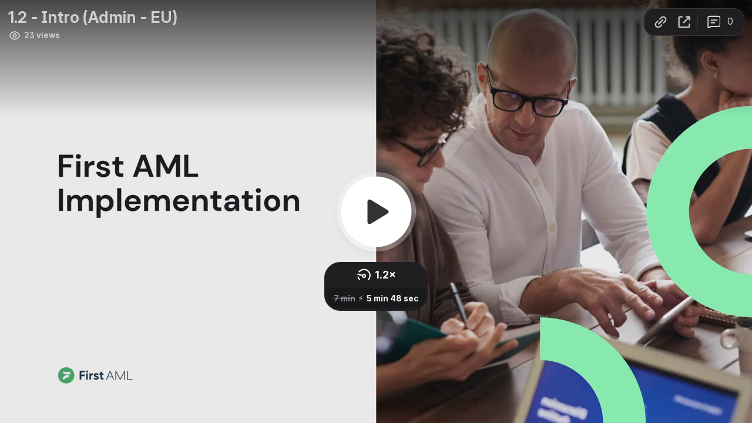

--- FILE ---
content_type: text/html; charset=utf-8
request_url: https://www.loom.com/embed/a78f4dbdfb2a4c558c546587e193c97a
body_size: 6405
content:
<!doctype html>
<html lang="en">

<head>
  <link rel="preconnect" href="https://cdn.loom.com">
  <link rel="preconnect" href="https://luna.loom.com">
  <meta charset="utf-8" />
<meta name="viewport" content="width=device-width" />
<meta http-equiv="X-UA-Compatible" content="IE=edge,chrome=1">
<title>1.2 - Intro (Admin - EU)</title>


<link rel="alternate" type="application/json+oembed" href="https://www.loom.com/v1/oembed?url=https%3A%2F%2Fwww.loom.com%2Fshare%2Fa78f4dbdfb2a4c558c546587e193c97a&format=json">
<link rel="alternate" type="text/xml+oembed" href="https://www.loom.com/v1/oembed?url=https%3A%2F%2Fwww.loom.com%2Fshare%2Fa78f4dbdfb2a4c558c546587e193c97a&format=xml">


<meta name="slack-app-id" content="A9G1TH4S2">

<!-- SEO -->
<meta name="application-name" content="Loom" />
  <meta name="description" content="Use Loom to record quick videos of your screen and cam. Explain anything clearly and easily – and skip the meeting. An essential tool for hybrid workplaces." />

  <!-- open graph and twitter tags -->
    <meta property="og:site_name" content="Loom">
  <meta property="og:type" content="website">
  <meta property="og:url" content="https://www.loom.com">
  <meta property="og:title" content="1.2 - Intro (Admin - EU)">
      <meta property="og:description" content="Use Loom to record quick videos of your screen and cam. Explain anything clearly and easily – and skip the meeting. An essential tool for hybrid workplaces." />
    <meta property="og:image" content="https://cdn.loom.com/assets/img/og/loom-banner.png">
  <meta property="og:image:width" content="1200">
  <meta property="og:image:height" content="600">
  <meta name="twitter:card" content="summary_large_image" />




<!-- Web App Icons -->
<meta name="application-name" content="Loom">
<meta name="mobile-web-app-capable" content="yes">
<meta name="theme-color" content="#ffffff">
<meta name="apple-mobile-web-app-capable" content="yes">
<meta name="apple-mobile-web-app-status-bar-style" content="black-translucent">
<meta name="apple-mobile-web-app-title" content="Loom">
<meta name="msapplication-TileColor" content="#b91d47">
<meta name="msapplication-TileImage" content="https://cdn.loom.com/assets/favicons-loom/mstile-150x150.png">

<link rel="icon" href="https://cdn.loom.com/assets/favicons-loom/favicon.ico" sizes="any">
<link rel="icon" href="https://cdn.loom.com/assets/favicons-loom/favicon.svg" type="image/svg+xml">
<link rel="icon" type="image/png" sizes="32x32" href="https://cdn.loom.com/assets/favicons-loom/favicon-32x32.png">
<link rel="icon" type="image/png" sizes="192x192" href="https://cdn.loom.com/assets/favicons-loom/android-chrome-192x192.png">
<link rel="apple-touch-icon" sizes="180x180" href="https://cdn.loom.com/assets/favicons-loom/apple-touch-icon-180x180.png">
<link rel="mask-icon" color="#625df5" href="https://cdn.loom.com/assets/favicons-loom/safari-pinned-tab.svg">


  <link rel="stylesheet" href="https://cdn.loom.com/assets/css/vendor-1-28992268812300b1.css" />

  <link rel="stylesheet" href="https://cdn.loom.com/assets/css/vendor-2-28992268812300b1.css" />

  <link rel="stylesheet" href="https://cdn.loom.com/assets/css/vendor-3-28992268812300b1.css" />

  <link rel="stylesheet" href="https://cdn.loom.com/assets/css/vendor-4-28992268812300b1.css" />

  <link rel="stylesheet" href="https://cdn.loom.com/assets/css/vendor-41-d4f9c068f095be5d.css" />

  <link rel="stylesheet" href="https://cdn.loom.com/assets/css/embed-video-421e4740ccdeb32b.css" />


<script nonce="jE+ijzrAQ58TMQBeyAuHhcHcdaGBUYFsDBCOw1FqqytgPIJH">
  window._LOOM_ = "%7O%22NGYNFFVNA_SRNGHER_TNGRF_NCV_XRL%22%3N%229ro5168p-32r7-4nsp-n17q-pp4oppnr60np%22%2P%22OVYYVAT_ERPNCGPUN_FVGR_XRL%22%3N%226Yq-a7bHNNNNNWKXybyTXC7sCMus-WzaKnlg9CA5%22%2P%22PUEBZR_RKGRAFVBA_VQ%22%3N%22yvrpoqqzxvvvuarqbozyzvyyubqwxqzo%22%2P%22PYVRAG_YBT_YRIRYF%22%3N%22sngny%2Preebe%2Pjnea%2Pvasb%22%2P%22PYBHQSEBAG_HEV%22%3N%22pqa.ybbz.pbz%22%2P%22NIFREIRE_PYBHQSEBAG_HEV%22%3N%22yhan.ybbz.pbz%22%2P%22RYRIVB_NPPBHAG_VQ%22%3N%225p7qp041087r9%22%2P%22TBBTYR_NCV_PYVRAG_VQ%22%3N%22443240113960-6zw529e3e24tcc4p9h57a9aqet01v911.nccf.tbbtyrhfrepbagrag.pbz%22%2P%22YBBZ_QRFXGBC_CEBGBPBY%22%3N%22ybbzQrfxgbc%3N%2S%2S%22%2P%22ZHK_RAI_XRL%22%3N%229ntt7cyq771c850zs45zfatc3%22%2P%22CHFU_FREIRE_CHOYVP_XRL%22%3N%22OSMAlOrBig4yrVK8OhRu7u2-7lFWCL2bSfWdV5HyfTxa57ZKc924pqoufgdF69Uz-IYo1wXEEm4LnRu7qTeFKFZ%22%2P%22FGEVCR_CHOYVP_XRL%22%3N%22cx_yvir_ZT87GpsZRyPHEEBsexfSFZ8k%22%2P%22QNGNQBT_EHZ_NCCYVPNGVBA_VQ%22%3N%227ns92855-r997-4q9o-nn41-839r1p64r6s3%22%2P%22QNGNQBT_EHZ_PYVRAG_GBXRA%22%3N%22choo1955571qp736r541o72313p6942242s%22%2P%22QNGNQBT_EHZ_RANOYR%22%3N%22gehr%22%2P%22QNGNQBT_EHZ_FREIVPR%22%3N%22ybbz-cebq%22%2P%22QNGNQBT_EHZ_FRFFVBA_FNZCYR_ENGR%22%3N%2215%22%2P%22QNGNQBT_EHZ_FRFFVBA_ERCYNL_FNZCYR_ENGR%22%3N%2215%22%2P%22QNGNQBT_YBT_PYVRAG_GBXRA%22%3N%22cho6n5r653719oonqp7o8q28o628o09oq41%22%2P%22QNGNQBT_YBT_RANOYR%22%3N%22gehr%22%2P%22QNGNQBT_YBT_FNZCYR_ENGR%22%3N%2210%22%2P%22QNGNQBT_YBT_FREIVPR%22%3N%22jroncc%22%2P%22YBBZ_FQX_NCV_XRL%22%3N%22677no500-qo70-4087-91ns-6rsqo06sss68%22%2P%22CNPXNTRF_PYBHQSEBAG_HEV%22%3N%22cnpxntrf.ybbz.pbz%22%2P%22FRAGEL_ERCYNLF_BA_REEBE_FNZCYR_ENGR%22%3N%220.001%22%2P%22SO_NCC_VQ%22%3N%221591221991190878%22%2P%22NQZVA_UHO_HEV%22%3N%22nqzva.ngynffvna.pbz%22%2P%22NABA_PBBXVR_QBZNVA%22%3N%22ybbz.pbz%22%2P%22NGYNFFVNA_TBIREANGBE_HEV%22%3N%22uggcf%3N%2S%2Stbireangbe-hv.cebq-rnfg.sebagraq.choyvp.ngy-cnnf.arg%22%2P%22NGYNFFVNA_BVQP_VAVGVNGVBA_EBHGR%22%3N%22uggcf%3N%2S%2Svq.ngynffvna.pbz%22%2P%22NGYNFFVNA_CEBSVYR_ZNANTRZRAG_HEV%22%3N%22uggcf%3N%2S%2Svq.ngynffvna.pbz%2Sznantr-cebsvyr%2Scebsvyr-naq-ivfvovyvgl%22%2P%22NGYNFFVNA_FABBCE_HEV%22%3N%22uggcf%3N%2S%2Sfabbce.cebq.ngy-cnnf.arg%2Spf%22%2P%22YBBZ_ONER_HEV%22%3N%22ybbz.pbz%22%2P%22YBBZ_ERPBEQ_JF_HEV%22%3N%22erpbeq.ybbz.pbz%22%2P%22YBBZ_FFE_HFRE_FUNQBJ_GRFG_RANOYR%22%3N%22gehr%22%2P%22YBBZ_FFE_HFRE_FUNQBJ_GRFG_VTABER_CNGUF%22%3N%22%5O%5Q%22%2P%22YBBZ_HEV%22%3N%22jjj.ybbz.pbz%22%2P%22YBBZ_IREFVBA%22%3N%229s3n1rn%22%2P%22YBBZ_IREFVBA_AHZREVP%22%3N69416%2P%22ABQR_RAI%22%3N%22cebqhpgvba%22%7Q";



  window.__APOLLO_STATE__ = {"ROOT_QUERY":{"__typename":"Query","getCurrentUser":{"__typename":"UserNotLoggedIn"},"getVideo({\"id\":\"a78f4dbdfb2a4c558c546587e193c97a\",\"password\":null})":{"__ref":"RegularUserVideo:a78f4dbdfb2a4c558c546587e193c97a"},"fetchVideoTranscript({\"captionsLanguageSelection\":null,\"password\":null,\"videoId\":\"a78f4dbdfb2a4c558c546587e193c97a\"})":{"__ref":"VideoTranscriptDetails:164969368"}},"Avatar:{\"thumb\":\"https://secure.gravatar.com/avatar/28c9e1bfe042d293fca01a0f3099819a?d=https%3A%2F%2Favatar-management--avatars.us-west-2.prod.public.atl-paas.net%2Finitials%2FAH-6.png\"}":{"__typename":"Avatar","name":"https://secure.gravatar.com/avatar/28c9e1bfe042d293fca01a0f3099819a?d=https%3A%2F%2Favatar-management--avatars.us-west-2.prod.public.atl-paas.net%2Finitials%2FAH-6.png","large":"https://secure.gravatar.com/avatar/28c9e1bfe042d293fca01a0f3099819a?d=https%3A%2F%2Favatar-management--avatars.us-west-2.prod.public.atl-paas.net%2Finitials%2FAH-6.png","thumb":"https://secure.gravatar.com/avatar/28c9e1bfe042d293fca01a0f3099819a?d=https%3A%2F%2Favatar-management--avatars.us-west-2.prod.public.atl-paas.net%2Finitials%2FAH-6.png","iosLarge":"https://secure.gravatar.com/avatar/28c9e1bfe042d293fca01a0f3099819a?d=https%3A%2F%2Favatar-management--avatars.us-west-2.prod.public.atl-paas.net%2Finitials%2FAH-6.png","iosThumb":"https://secure.gravatar.com/avatar/28c9e1bfe042d293fca01a0f3099819a?d=https%3A%2F%2Favatar-management--avatars.us-west-2.prod.public.atl-paas.net%2Finitials%2FAH-6.png","isAtlassianMastered":true},"RegularUser:14184047":{"__typename":"RegularUser","id":"14184047","first_name":"Angus","display_name":"Angus Hook","avatars":[{"__ref":"Avatar:{\"thumb\":\"https://secure.gravatar.com/avatar/28c9e1bfe042d293fca01a0f3099819a?d=https%3A%2F%2Favatar-management--avatars.us-west-2.prod.public.atl-paas.net%2Finitials%2FAH-6.png\"}"}],"status":"verified","profile":null},"RegularUserVideo:a78f4dbdfb2a4c558c546587e193c97a":{"__typename":"RegularUserVideo","id":"a78f4dbdfb2a4c558c546587e193c97a","defaultThumbnails":{"__typename":"VideoDefaultThumbnailsSources","default":"https://cdn.loom.com/sessions/thumbnails/a78f4dbdfb2a4c558c546587e193c97a-1681968441559.gif","static":"https://cdn.loom.com/sessions/thumbnails/a78f4dbdfb2a4c558c546587e193c97a-1681968441559.jpg"},"signedThumbnails":{"__typename":"VideoThumbnailsSources","animatedPreview":"https://cdn.loom.com/sessions/thumbnails/a78f4dbdfb2a4c558c546587e193c97a-1681968441559.mp4","default":"https://cdn.loom.com/sessions/thumbnails/a78f4dbdfb2a4c558c546587e193c97a-1681968441559.jpg","default4X3":"https://cdn.loom.com/sessions/thumbnails/a78f4dbdfb2a4c558c546587e193c97a-1681968441559-4x3.jpg","defaultPlay":"https://cdn.loom.com/sessions/thumbnails/a78f4dbdfb2a4c558c546587e193c97a-1681968441559-with-play.jpg","ogFull":null,"full":null,"fullPlay":null,"defaultGif":"https://cdn.loom.com/sessions/thumbnails/a78f4dbdfb2a4c558c546587e193c97a-1681968441559.gif","defaultGifPlay":"https://cdn.loom.com/sessions/thumbnails/a78f4dbdfb2a4c558c546587e193c97a-1681968441559-with-play.gif"},"nullableRawCdnUrl({\"acceptableMimes\":[\"DASH\"],\"password\":null})":null,"nullableRawCdnUrl({\"acceptableMimes\":[\"M3U8\"],\"password\":null})":{"__typename":"CloudfrontSignedUrlPayload","url":"https://luna.loom.com/id/a78f4dbdfb2a4c558c546587e193c97a/rev/895dcbbe221220cd2371df6a3cde281ac550db2b1e0dd743ab5b41ace202e07b1/resource/hls/playlist-multibitrate.m3u8?Policy=[base64]&Signature=cj3vVJVRJ4zhsNTecPHRyP%7EGW5XHsmgwEJtOirNaOqTj7VBEkrgY4RIysF5hXqiPmfOUJf582-KQTmzGFl-ECX0bNPZ1OmHVLiRCwi6aBoEgs7LdRElYl-5K%7E%7Ewz2FBS7oKuSzBC6iMAQH6E4g1JqoePCpK9YpvO8XV%7EBVbWfi44qFQjL%7E9bLXLw69I77NcdpZ8fsSY%7EeXTBqJK6gDh4aGBpbDVI68wSsgXTsH13b7Km6%7EnO2xEfmrK1y%7EdmTOutE6-dzIi2N4G7CHjj0DDVEFw5%7Es%7ErfoBM%7Eh9OSCThHYAuWqNV-0XC8u1MBEqumjeWTNBwZWn0-F1DaFSFF-2spQ__&Key-Pair-Id=APKAJQIC5BGSW7XXK7FQ","credentials":{"__typename":"CloudfrontSignedCredentialsPayload","Policy":"[base64]","Signature":"cj3vVJVRJ4zhsNTecPHRyP~GW5XHsmgwEJtOirNaOqTj7VBEkrgY4RIysF5hXqiPmfOUJf582-KQTmzGFl-ECX0bNPZ1OmHVLiRCwi6aBoEgs7LdRElYl-5K~~wz2FBS7oKuSzBC6iMAQH6E4g1JqoePCpK9YpvO8XV~BVbWfi44qFQjL~9bLXLw69I77NcdpZ8fsSY~eXTBqJK6gDh4aGBpbDVI68wSsgXTsH13b7Km6~nO2xEfmrK1y~dmTOutE6-dzIi2N4G7CHjj0DDVEFw5~s~rfoBM~h9OSCThHYAuWqNV-0XC8u1MBEqumjeWTNBwZWn0-F1DaFSFF-2spQ__","KeyPairId":"APKAJQIC5BGSW7XXK7FQ"}},"active_video_transcript_id":"164969368","archived":false,"chapters":null,"comments_enabled":true,"comments_email_enabled":true,"complete":true,"createdAt":"2023-04-20T05:11:50.936Z","cta":{"__typename":"CTA","enabled":false,"url":null,"text":null,"mods":null,"is_auto":null,"approved_at":null},"currentUserCanEdit":false,"currentUserHasWatched":null,"current_user_is_owner":false,"description":null,"download_enabled":true,"downloadable":true,"downloadableBy":"anyone","email_gate_video_type":"NONE","stylizedCaptions":false,"viewerCaptionsOn":false,"folder_id":"321903446d044793a5e5bd93f75a5a7a","folder":null,"hasBackground":false,"hasOverlay":false,"isCommunityLoom":false,"isOnWatchLaterList":false,"isParentOfPersonalizedCopies":false,"personalizationType":null,"isMeetingRecording":false,"calendarMeetingGuid":null,"is_protected":false,"isTeamShared":false,"loom_branded_player":true,"name":"1.2 - Intro (Admin - EU)","needs_password":false,"organization_idv2":"7993110","organization":null,"owner_id":14184047,"owner":{"__ref":"RegularUser:14184047"},"privacy":"public","processing_information":{"__typename":"ProcessingInformation","instant_editing_enabled":true,"noise_cancellation_type":true,"replacements":null,"trim_id":1681968441559,"trim_ranges":[{"__typename":"VideoTrimRange","from":0,"to":5064},{"__typename":"VideoTrimRange","from":423722,"to":431010}],"videoUploadMessage":null,"videoUploadValid":null,"trim_progress":100,"split_segment_ttl":null},"record_reply_enabled":true,"s3_id":"a78f4dbdfb2a4c558c546587e193c97a","salesforce_engagement_tracking":false,"show_analytics_to_viewer":true,"show_transcript_to_viewer":true,"spaces":null,"suggested_playback_rate":"none","use_emojis":true,"use_gif":true,"video_properties":{"__typename":"VideoProperties","avgBitRate":null,"client":null,"camera_enabled":null,"client_version":null,"countdown":null,"duration":431,"durationMs":431000,"externalUpload":null,"format":null,"height":1080,"ingestion_type":null,"liveRewindTrimmedSections":null,"mediaMetadataRotation":null,"microphone_enabled":true,"os":null,"os_version":null,"recordingClient":"desktop","recording_type":"screen","recording_version":"v6","screen_type":"screen","sdkPartnerIdv2":null,"tab_audio":null,"trim_duration":418.7,"width":1920},"playable_duration":418.7,"signedDefaultThumbnails":{"__typename":"VideoDefaultThumbnailsSources","default":"https://cdn.loom.com/sessions/thumbnails/a78f4dbdfb2a4c558c546587e193c97a-1681968441559.gif","static":"https://cdn.loom.com/sessions/thumbnails/a78f4dbdfb2a4c558c546587e193c97a-1681968441559.jpg"},"source_duration":431,"thumbnails":{"__typename":"VideoThumbnailsSources","default":"https://cdn.loom.com/sessions/thumbnails/a78f4dbdfb2a4c558c546587e193c97a-1681968441559.jpg","default4X3":"https://cdn.loom.com/sessions/thumbnails/a78f4dbdfb2a4c558c546587e193c97a-1681968441559-4x3.jpg","defaultPlay":"https://cdn.loom.com/sessions/thumbnails/a78f4dbdfb2a4c558c546587e193c97a-1681968441559-with-play.jpg","ogFull":null,"full":null,"fullPlay":null,"defaultGif":"https://cdn.loom.com/sessions/thumbnails/a78f4dbdfb2a4c558c546587e193c97a-1681968441559.gif","defaultGifPlay":"https://cdn.loom.com/sessions/thumbnails/a78f4dbdfb2a4c558c546587e193c97a-1681968441559-with-play.gif","animatedPreview":"https://cdn.loom.com/sessions/thumbnails/a78f4dbdfb2a4c558c546587e193c97a-1681968441559.mp4"},"viewerNeedsPermission":false,"viewers_can_weave":true,"views":{"__typename":"RegularUserVideoViewCounts","total":23,"distinct":21,"named":null},"visibility":"workspace","waveform_generation":"success","white_label_player":false},"VideoTranscriptDetails:164969368":{"__typename":"VideoTranscriptDetails","idv2":"164969368","video_id":"a78f4dbdfb2a4c558c546587e193c97a","s3_id":"a78f4dbdfb2a4c558c546587e193c97a","version":4,"transcript_url":"mediametadata/transcription/a78f4dbdfb2a4c558c546587e193c97a-4.json","captions_url":"mediametadata/captions/a78f4dbdfb2a4c558c546587e193c97a-4.vtt","processing_service":"instant_whisper","transcription_status":"success","processing_start_time":"2023-04-20T05:28:50.265Z","processing_end_time":"2023-04-20T05:29:32.305Z","createdAt":"2023-04-20T05:11:51.039Z","updatedAt":"2025-06-18T01:04:40.176Z","source_url":"https://cdn.loom.com/mediametadata/transcription/a78f4dbdfb2a4c558c546587e193c97a-4.json?Policy=[base64]&Key-Pair-Id=APKAJQIC5BGSW7XXK7FQ&Signature=CEWDfwYZRmNpAo1WUVo7ug6zPil6eTw7Cx8qooH%7EVUpscdoqOJhR%7EIlqSoQ1pFgUboMFjoz5jhKfv8oiu%7EQTym9g-MIfCjiblP1M1AeBXJ5ZNSdaL%7E5XBA%7EGuM%7E6sWMMFyI0JY6YqRS%7E30mUgfG-tGcx0oB-rMm-Wn6k8OYJqpj2iCUDCdzplyKCjilDjp95JMb4aULqy%7EJ6g2yGah5le0oaYXWwgE3RBQAGMW9Zd-CpLsgiooNYFAbmHXGcV5dq5sm5vSJtk6gnIoXteN34e5OGJDhA2ab0PscB04kjrfLn2mNoQZKJCQAIGuSRobJpui5hfc19AgC-nksjg4fBiw__","captions_source_url":"https://cdn.loom.com/mediametadata/captions/a78f4dbdfb2a4c558c546587e193c97a-4.vtt?Policy=[base64]&Key-Pair-Id=APKAJQIC5BGSW7XXK7FQ&Signature=TtgUQACxjMWGjoSCA90dSjtyyLE%7Eq4LudTW%7EZEUewvCtZyBGYtbgFJBmYG9xb%7E6FzaK3xCwUotiNU0O0fSQ1geyJFOamI5AzyANXgwj4mEKgqoC6dVgHqcZ89ELT1pvOwjjuv0djdbgnr4NIvRLJgXaD6qyVxnplPMjY-Z4RvSIYH7tqNVWYyUmcN4kq06AnysRRfIBJiEg5mh0FtbjcccXzel0Ig%7EHCZLDnlZs4cBADm6lJEJHrkaRGGVT%7ENYFCe-JgIOin711OSF2h25f2bvhbwr5Uf42znNCqXMB8kBs78PL6smHPE%7EdwDnsV1MsAi-IYZ2vAc2irfXvxXneexg__","captionsTranslatedLanguage":null,"captionsInOriginalLanguage":true,"captionsTranslationInProgress":false,"captionTranslationErrorFallback":true,"filler_words":{"ranges":[],"numFillerWordsInVideoVersion":0},"silences":{},"language":null}};

</script>


<link
  rel="stylesheet"
  href="https://ds-cdn.prod-east.frontend.public.atl-paas.net/assets/font-rules/v5/atlassian-fonts.css"
  as="style"
/>

<link rel="preconnect" href="https://ds-cdn.prod-east.frontend.public.atl-paas.net" />
<link
  rel="preload"
  href="https://ds-cdn.prod-east.frontend.public.atl-paas.net/assets/fonts/atlassian-sans/v3/AtlassianSans-latin.woff2"
  as="font"
  type="font/woff2"
  crossorigin
/>
<link
  rel="preload stylesheet"
  href="https://ds-cdn.prod-east.frontend.public.atl-paas.net/assets/font-rules/v5/atlassian-fonts.css"
  as="style"
/>


  <meta name="robots" content="noindex">
  <!--    NOTE: Please do not remove the script tag below! -->
  <!--    It is essential for making embeds function inside of Atlassian products -->
  <!--    We pull the AAID from the window.aaid object to set the x-atlassian-auth-aaid header-->
  <script nonce="jE+ijzrAQ58TMQBeyAuHhcHcdaGBUYFsDBCOw1FqqytgPIJH">
    
  </script>
</head>

<body>
  <main id="container">
  </main>

  
  <script nonce="jE+ijzrAQ58TMQBeyAuHhcHcdaGBUYFsDBCOw1FqqytgPIJH" src="https://cdn.loom.com/assets/js/0runtime-106460e44cda8852.js"></script>
  
  <script nonce="jE+ijzrAQ58TMQBeyAuHhcHcdaGBUYFsDBCOw1FqqytgPIJH" src="https://cdn.loom.com/assets/js/vendor-0-ea875051d3ee5acf.js"></script>
  
  <script nonce="jE+ijzrAQ58TMQBeyAuHhcHcdaGBUYFsDBCOw1FqqytgPIJH" src="https://cdn.loom.com/assets/js/vendor-1-9a632fdb19608d32.js"></script>
  
  <script nonce="jE+ijzrAQ58TMQBeyAuHhcHcdaGBUYFsDBCOw1FqqytgPIJH" src="https://cdn.loom.com/assets/js/vendor-2-779cb55a36e8b199.js"></script>
  
  <script nonce="jE+ijzrAQ58TMQBeyAuHhcHcdaGBUYFsDBCOw1FqqytgPIJH" src="https://cdn.loom.com/assets/js/vendor-3-1a37367491387816.js"></script>
  
  <script nonce="jE+ijzrAQ58TMQBeyAuHhcHcdaGBUYFsDBCOw1FqqytgPIJH" src="https://cdn.loom.com/assets/js/vendor-4-8bf2de25ecb9d546.js"></script>
  
  <script nonce="jE+ijzrAQ58TMQBeyAuHhcHcdaGBUYFsDBCOw1FqqytgPIJH" src="https://cdn.loom.com/assets/js/vendor-5-4d41753c82f4ea91.js"></script>
  
  <script nonce="jE+ijzrAQ58TMQBeyAuHhcHcdaGBUYFsDBCOw1FqqytgPIJH" src="https://cdn.loom.com/assets/js/vendor-6-b10beee3d5614e7c.js"></script>
  
  <script nonce="jE+ijzrAQ58TMQBeyAuHhcHcdaGBUYFsDBCOw1FqqytgPIJH" src="https://cdn.loom.com/assets/js/vendor-7-1dea32c191ba3854.js"></script>
  
  <script nonce="jE+ijzrAQ58TMQBeyAuHhcHcdaGBUYFsDBCOw1FqqytgPIJH" src="https://cdn.loom.com/assets/js/vendor-8-a1e3934aa7faa678.js"></script>
  
  <script nonce="jE+ijzrAQ58TMQBeyAuHhcHcdaGBUYFsDBCOw1FqqytgPIJH" src="https://cdn.loom.com/assets/js/vendor-9-1e6de783398ea727.js"></script>
  
  <script nonce="jE+ijzrAQ58TMQBeyAuHhcHcdaGBUYFsDBCOw1FqqytgPIJH" src="https://cdn.loom.com/assets/js/vendor-10-67e91901a68afc5a.js"></script>
  
  <script nonce="jE+ijzrAQ58TMQBeyAuHhcHcdaGBUYFsDBCOw1FqqytgPIJH" src="https://cdn.loom.com/assets/js/vendor-11-46fdc6d9b88dd309.js"></script>
  
  <script nonce="jE+ijzrAQ58TMQBeyAuHhcHcdaGBUYFsDBCOw1FqqytgPIJH" src="https://cdn.loom.com/assets/js/vendor-12-f72b0db39e596efa.js"></script>
  
  <script nonce="jE+ijzrAQ58TMQBeyAuHhcHcdaGBUYFsDBCOw1FqqytgPIJH" src="https://cdn.loom.com/assets/js/vendor-13-8752beb3fed04bc8.js"></script>
  
  <script nonce="jE+ijzrAQ58TMQBeyAuHhcHcdaGBUYFsDBCOw1FqqytgPIJH" src="https://cdn.loom.com/assets/js/vendor-14-7827e55b49a1d063.js"></script>
  
  <script nonce="jE+ijzrAQ58TMQBeyAuHhcHcdaGBUYFsDBCOw1FqqytgPIJH" src="https://cdn.loom.com/assets/js/vendor-15-a6221610a856b068.js"></script>
  
  <script nonce="jE+ijzrAQ58TMQBeyAuHhcHcdaGBUYFsDBCOw1FqqytgPIJH" src="https://cdn.loom.com/assets/js/vendor-16-0abbb73c0e8fd54e.js"></script>
  
  <script nonce="jE+ijzrAQ58TMQBeyAuHhcHcdaGBUYFsDBCOw1FqqytgPIJH" src="https://cdn.loom.com/assets/js/vendor-17-7c3da1f2333e2956.js"></script>
  
  <script nonce="jE+ijzrAQ58TMQBeyAuHhcHcdaGBUYFsDBCOw1FqqytgPIJH" src="https://cdn.loom.com/assets/js/vendor-18-af0b726eb82abef5.js"></script>
  
  <script nonce="jE+ijzrAQ58TMQBeyAuHhcHcdaGBUYFsDBCOw1FqqytgPIJH" src="https://cdn.loom.com/assets/js/vendor-19-f481271056cff27e.js"></script>
  
  <script nonce="jE+ijzrAQ58TMQBeyAuHhcHcdaGBUYFsDBCOw1FqqytgPIJH" src="https://cdn.loom.com/assets/js/vendor-20-60d001aac03524d4.js"></script>
  
  <script nonce="jE+ijzrAQ58TMQBeyAuHhcHcdaGBUYFsDBCOw1FqqytgPIJH" src="https://cdn.loom.com/assets/js/vendor-9264a70b-1529b6280a9297af.js"></script>
  
  <script nonce="jE+ijzrAQ58TMQBeyAuHhcHcdaGBUYFsDBCOw1FqqytgPIJH" src="https://cdn.loom.com/assets/js/vendor-619f19a7-f64c87842f2ab8f8.js"></script>
  
  <script nonce="jE+ijzrAQ58TMQBeyAuHhcHcdaGBUYFsDBCOw1FqqytgPIJH" src="https://cdn.loom.com/assets/js/vendor-23-ae735dc0964b3697.js"></script>
  
  <script nonce="jE+ijzrAQ58TMQBeyAuHhcHcdaGBUYFsDBCOw1FqqytgPIJH" src="https://cdn.loom.com/assets/js/vendor-24-6b7a5bb6cb6f06fe.js"></script>
  
  <script nonce="jE+ijzrAQ58TMQBeyAuHhcHcdaGBUYFsDBCOw1FqqytgPIJH" src="https://cdn.loom.com/assets/js/vendor-25-f40fbaf212bac1aa.js"></script>
  
  <script nonce="jE+ijzrAQ58TMQBeyAuHhcHcdaGBUYFsDBCOw1FqqytgPIJH" src="https://cdn.loom.com/assets/js/vendor-26-dc644c9e3be281b6.js"></script>
  
  <script nonce="jE+ijzrAQ58TMQBeyAuHhcHcdaGBUYFsDBCOw1FqqytgPIJH" src="https://cdn.loom.com/assets/js/vendor-27-fff8d06c0b43a01b.js"></script>
  
  <script nonce="jE+ijzrAQ58TMQBeyAuHhcHcdaGBUYFsDBCOw1FqqytgPIJH" src="https://cdn.loom.com/assets/js/vendor-28-9e9f65c0af9ff827.js"></script>
  
  <script nonce="jE+ijzrAQ58TMQBeyAuHhcHcdaGBUYFsDBCOw1FqqytgPIJH" src="https://cdn.loom.com/assets/js/vendor-29-ff91739018ee1014.js"></script>
  
  <script nonce="jE+ijzrAQ58TMQBeyAuHhcHcdaGBUYFsDBCOw1FqqytgPIJH" src="https://cdn.loom.com/assets/js/vendor-30-fc7a8bda5765d325.js"></script>
  
  <script nonce="jE+ijzrAQ58TMQBeyAuHhcHcdaGBUYFsDBCOw1FqqytgPIJH" src="https://cdn.loom.com/assets/js/vendor-31-7bc2f77c71ace93b.js"></script>
  
  <script nonce="jE+ijzrAQ58TMQBeyAuHhcHcdaGBUYFsDBCOw1FqqytgPIJH" src="https://cdn.loom.com/assets/js/vendor-32-7bc430a0c0469ef4.js"></script>
  
  <script nonce="jE+ijzrAQ58TMQBeyAuHhcHcdaGBUYFsDBCOw1FqqytgPIJH" src="https://cdn.loom.com/assets/js/vendor-33-c7305068a2bb3d1f.js"></script>
  
  <script nonce="jE+ijzrAQ58TMQBeyAuHhcHcdaGBUYFsDBCOw1FqqytgPIJH" src="https://cdn.loom.com/assets/js/vendor-34-d458f04859e208c6.js"></script>
  
  <script nonce="jE+ijzrAQ58TMQBeyAuHhcHcdaGBUYFsDBCOw1FqqytgPIJH" src="https://cdn.loom.com/assets/js/vendor-35-80e13bba510b8036.js"></script>
  
  <script nonce="jE+ijzrAQ58TMQBeyAuHhcHcdaGBUYFsDBCOw1FqqytgPIJH" src="https://cdn.loom.com/assets/js/vendor-36-c767bcb4671ff804.js"></script>
  
  <script nonce="jE+ijzrAQ58TMQBeyAuHhcHcdaGBUYFsDBCOw1FqqytgPIJH" src="https://cdn.loom.com/assets/js/vendor-37-6fe7a619a4c6afd8.js"></script>
  
  <script nonce="jE+ijzrAQ58TMQBeyAuHhcHcdaGBUYFsDBCOw1FqqytgPIJH" src="https://cdn.loom.com/assets/js/vendor-38-8fd31fba19a52e6f.js"></script>
  
  <script nonce="jE+ijzrAQ58TMQBeyAuHhcHcdaGBUYFsDBCOw1FqqytgPIJH" src="https://cdn.loom.com/assets/js/vendor-39-c37290816a162f66.js"></script>
  
  <script nonce="jE+ijzrAQ58TMQBeyAuHhcHcdaGBUYFsDBCOw1FqqytgPIJH" src="https://cdn.loom.com/assets/js/vendor-40-9b16f3a40a679d5a.js"></script>
  
  <script nonce="jE+ijzrAQ58TMQBeyAuHhcHcdaGBUYFsDBCOw1FqqytgPIJH" src="https://cdn.loom.com/assets/js/vendor-41-583ba82ef65dda00.js"></script>
  
  <script nonce="jE+ijzrAQ58TMQBeyAuHhcHcdaGBUYFsDBCOw1FqqytgPIJH" src="https://cdn.loom.com/assets/js/vendor-42-d941c3bf6e90376f.js"></script>
  
  <script nonce="jE+ijzrAQ58TMQBeyAuHhcHcdaGBUYFsDBCOw1FqqytgPIJH" src="https://cdn.loom.com/assets/js/embed-video-b40b80da4b74c16c.js"></script>
  
  
  <script nonce="jE+ijzrAQ58TMQBeyAuHhcHcdaGBUYFsDBCOw1FqqytgPIJH"
  
      type="text/javascript"
  >
    !function(){var analytics=window.analytics=window.analytics||[];if(!analytics.initialize)if(analytics.invoked)window.console&&console.error&&console.error("Segment snippet included twice.");else{analytics.invoked=!0;analytics.methods=["trackSubmit","trackClick","trackLink","trackForm","pageview","identify","reset","group","track","ready","alias","debug","page","once","off","on","addSourceMiddleware","addIntegrationMiddleware","setAnonymousId","addDestinationMiddleware"];analytics.factory=function(e){return function(){var t=Array.prototype.slice.call(arguments);t.unshift(e);analytics.push(t);return analytics}};for(var e=0;e<analytics.methods.length;e++){var key=analytics.methods[e];analytics[key]=analytics.factory(key)}analytics.load=function(key,e){var t=document.createElement("script");t.type="text/javascript";t.async=!0;t.src="https://evs.sgmt.loom.com/yhPeelcEJD/eejxbDiFfK.min.js";var n=document.getElementsByTagName("script")[0];n.parentNode.insertBefore(t,n);analytics._loadOptions=e};analytics.SNIPPET_VERSION="4.13.1";
  analytics.load("rggRFsCK29LOKVGyTLpt9xoXVhNNXaP6", { "integrations": {"Google Analytics":true,"Intercom":false} });

  
  }}();
</script>

  
</body>

</html>


--- FILE ---
content_type: text/javascript
request_url: https://cdn.loom.com/assets/js/vendor-6-b10beee3d5614e7c.js
body_size: 33887
content:
try{let e="undefined"!=typeof window?window:"undefined"!=typeof global?global:"undefined"!=typeof globalThis?globalThis:"undefined"!=typeof self?self:{},t=(new e.Error).stack;t&&(e._sentryDebugIds=e._sentryDebugIds||{},e._sentryDebugIds[t]="60658ad1-c39d-462b-8366-798e5a744c00",e._sentryDebugIdIdentifier="sentry-dbid-60658ad1-c39d-462b-8366-798e5a744c00")}catch(e){}("undefined"!=typeof window?window:"undefined"!=typeof global?global:"undefined"!=typeof globalThis?globalThis:"undefined"!=typeof self?self:{}).SENTRY_RELEASE={id:"9f3a1ea"},(self.webpackChunk_loomhq_web_client=self.webpackChunk_loomhq_web_client||[]).push([["7389"],{82001:function(e,t,r){"use strict";r.d(t,{Ay:()=>nk});var n,i,s,o,a,c,l,u,h,d,f,p,m,y,g,b,v,I,E,w,A=r(51034),O=r(17113);class _{constructor(){(0,A.A)(this,"_bindEventListeners",()=>{document.addEventListener(this._visibilityChange,this._handleVisibilityChange,!1)}),(0,A.A)(this,"_handleVisibilityChange",()=>{let e=document[this._hidden];this._isHidden=e,this._callbacks.forEach(t=>t(e))}),this._isHidden=!1,this._callbacks=new Map,this._hidden=void 0,this._visibilityChange=void 0,"u">typeof document&&("u">typeof document.hidden?(this._isHidden=document.hidden,this._hidden="hidden",this._visibilityChange="visibilitychange"):"u">typeof document.msHidden?(this._isHidden=document.msHidden,this._hidden="msHidden",this._visibilityChange="msvisibilitychange"):"u">typeof document.webkitHidden&&(this._isHidden=document.webkitHidden,this._hidden="webkitHidden",this._visibilityChange="webkitvisibilitychange"),"u">typeof document.addEventListener&&void 0!==this._hidden&&this._bindEventListeners())}addCallback(e,t){if("string"!=typeof e)throw Error("Invalid name, must be string");if("function"!=typeof t)throw Error("Invalid callback, must be function");this._callbacks.set(e,t)}removeCallback(e){this._callbacks.has(e)&&this._callbacks.delete(e)}getIsHidden(){return this._isHidden}}class S{constructor(){this._performance=window.performance}clearMarks(...e){this._performance&&this._performance.clearMarks&&this._performance.clearMarks(...e)}mark(...e){this._performance&&this._performance.mark&&this._performance.mark(...e)}getEntriesByName(...e){return this._performance&&this._performance.getEntriesByName?this._performance.getEntriesByName(...e):[]}getTimeOrigin(){return this._performance&&(this._performance.timeOrigin||this._performance.timing)?this._performance.timeOrigin||this._performance.timing.navigationStart:0}now(){return this._performance&&this._performance.now?this._performance.now():Date.now?Date.now():+new Date}isAvailable(){return!!this._performance&&!!this._performance.clearMarks&&!!this._performance.mark&&!!this._performance.getEntriesByName&&!!this._performance.timing}}function T(e,t){var r=Object.keys(e);if(Object.getOwnPropertySymbols){var n=Object.getOwnPropertySymbols(e);t&&(n=n.filter(function(t){return Object.getOwnPropertyDescriptor(e,t).enumerable})),r.push.apply(r,n)}return r}function P(e){for(var t=1;t<arguments.length;t++){var r=null!=arguments[t]?arguments[t]:{};t%2?T(Object(r),!0).forEach(function(t){(0,A.A)(e,t,r[t])}):Object.getOwnPropertyDescriptors?Object.defineProperties(e,Object.getOwnPropertyDescriptors(r)):T(Object(r)).forEach(function(t){Object.defineProperty(e,t,Object.getOwnPropertyDescriptor(r,t))})}return e}class k{constructor(e,t){if((0,A.A)(this,"_getEventKey",({task:e,taskId:t})=>t?`${e}.${t}`:e),(0,A.A)(this,"_getEventTimingByName",e=>{let t=this._performance.getEntriesByName(e);return t[t.length-1]}),(0,A.A)(this,"_getApdexFields",e=>{let t=this._getApdexTimings(e),r=this._calculateApdex({duration:t.duration,threshold:e.threshold});return P(P({},t),{},{apdex:r})}),(0,A.A)(this,"_getApdexTimings",e=>{let t=this._getEventKey(e),r=`${t}-start`,n=e.startTime||this._getStartTime(e,r),i=e.stopTime||this._getStopTime();return this._cleanApdexState(t),{startTime:n,stopTime:i,duration:i-n}}),(0,A.A)(this,"_getStartTime",(e,t)=>{let r;let n=this._performance.getTimeOrigin();if(e.type===O.LR.INITIAL_LOAD)r=n;else{let e=this._getEventTimingByName(t);r=n+e.startTime}return r}),(0,A.A)(this,"_getStopTime",()=>this._performance.getTimeOrigin()+this._performance.now()),(0,A.A)(this,"_cleanApdexState",e=>{this._performance.clearMarks(`${e}-start`),this._performance.clearMarks(`${e}-stop`),this._startedEvents.delete(e)}),(0,A.A)(this,"_getVisibilityFields",e=>{let t;if(e.type===O.LR.INITIAL_LOAD)t=!this._wasPreviouslyHidden;else if(e.type===O.LR.TRANSITION){let r=this._getEventKey(e);t=this._isActiveEvents.get(r)}return(e.startTime||e.stopTime)&&(t=!this._pageVisibility.getIsHidden()),{isActiveTab:t}}),(0,A.A)(this,"_calculateApdex",({duration:e,threshold:t=this._threshold})=>e<=t?1:e<=4*t?.5:0),(0,A.A)(this,"_validateStartEvent",e=>{if(!e)throw Error('Missing "event" in Apdex start event');if(!e.task)throw Error('Missing "task" in Apdex start event');if("string"!=typeof e.task)throw Error('Invalid "task" in Apdex start event');if(e.taskId&&"string"!=typeof e.taskId)throw Error('Invalid "taskId" in Apdex start event')}),(0,A.A)(this,"_validateStopEvent",e=>{if(!e)throw Error('Missing "event" in Apdex stop event');if(!e.task)throw Error('Missing "task" in Apdex stop event');if("string"!=typeof e.task)throw Error('Invalid "task" in Apdex stop event');if(e.taskId&&"string"!=typeof e.taskId)throw Error('Invalid "taskId" in Apdex stop event');if(!e.type)throw Error('Missing "type" in Apdex stop event');if(e.type&&!(0,O.Xj)(O.LR,e.type))throw Error('Invalid "type" in Apdex stop event');if(e.threshold&&"number"!=typeof e.threshold)throw Error('Invalid "threshold" in Apdex stop event');if(!e.startTime&&e.type===O.LR.TRANSITION){let t=this._getEventKey(e);if(!this._startedEvents.has(t))throw Error(`Apdex event transition "${t}" was not started`)}if(e.startTime&&!("number"==typeof e.startTime&&e.startTime>=0))throw Error('Invalid "startTime" in Apdex stop event');if(e.stopTime&&"number"!=typeof e.stopTime)throw Error('Invalid "stopTime" in Apdex stop event');if(e.stopTime<=e.startTime)throw Error('"stopTime" should be greater than "startTime" in Apdex stop event')}),(0,A.A)(this,"_shouldSendEvent",e=>!(!e||"number"!=typeof e.apdex)),(0,A.A)(this,"_sendEvent",(e,t)=>{this._shouldSendEvent(e)&&this._onEvent({source:"ui",action:"readyForUser",actionSubject:"ui",attributes:P(P({},e.additionalAttributes),{},{task:e.task,taskId:e.taskId,type:e.type,threshold:e.threshold||this._threshold,apdex:e.apdex,startTime:e.startTime,stopTime:e.stopTime,duration:e.duration,isActiveTab:e.isActiveTab})},t)}),!e)throw Error("Missing onEvent callback");if("function"!=typeof e)throw Error("Invalid onEvent, must be function");if(!(t instanceof _))throw Error("Invalid pageVisibility, must be PageVisibility class");this._startedEvents=new Map,this._performance=new S,this._onEvent=e,this._threshold=1e3,this._wasPreviouslyHidden=t.getIsHidden(),this._isActiveEvents=new Map,this._pageVisibility=t,this._pageVisibility.addCallback("apdexEvent",e=>{this.onVisibilityChange(!e)})}start(e){if(this._validateStartEvent(e),!this._performance.isAvailable())return;let t=this._getEventKey(e),r=`${t}-start`;this._startedEvents.set(t,!0),this._isActiveEvents.set(t,!this._pageVisibility.getIsHidden()),this._performance.clearMarks(r),this._performance.mark(r)}getStart(e){if(this._validateStartEvent(e),!this._performance.isAvailable())return;let t=`${this._getEventKey(e)}-start`;return this._getEventTimingByName(t)}stop(e,t){if(this._validateStopEvent(e),!this._performance.isAvailable())return;let r=this._getApdexFields(e),n=this._getVisibilityFields(e);this._sendEvent(P(P(P({},e),r),n),t)}onVisibilityChange(e){e||(this._wasPreviouslyHidden=!0,Array.from(this._isActiveEvents.keys()).forEach(e=>this._isActiveEvents.set(e,!1)))}}var C=r(68731);let R=e=>"function"==typeof e,D=(e,t)=>()=>{if(R(e))try{return e()}catch(e){C.error(`${t} - ${e instanceof Error?e.message:String(e)}`);return}return e};var j="xpis",x=["jira","confluence","townsquare","loom"],N=r(12958),L=r(77408),M=r(24868),U=r(4449),F=r(31259),B=r(45440),$=new((0,N.A)(function e(){var t=this;(0,L.A)(this,e),(0,A.A)(this,"data",{}),(0,A.A)(this,"length",0),(0,A.A)(this,"setItem",function(e,r){return t.data[e]=r,t.length=Object.keys(t.data).length,r}),(0,A.A)(this,"getItem",function(e){return e in t.data?t.data[e]:null}),(0,A.A)(this,"removeItem",function(e){return e in t.data&&delete t.data[e],t.length=Object.keys(t.data).length,null}),(0,A.A)(this,"clear",function(){t.data={},t.length=0}),(0,A.A)(this,"key",function(e){return Object.keys(t.data)[e]})})),V="awcInMemoryStorageFallback",G=((n={}).DEV="dev",n.LOCAL="local",n.PROD="prod",n.STAGING="staging",n);function K(e){var t="test_value";if(!e)return!1;try{var r="awc.storage.support";e.setItem(r,t);var n=e.getItem(r);return e.removeItem(r),n===t}catch{return!1}}function H(){try{var e=!Boolean.prototype.valueOf.call(Reflect.construct(Boolean,[],function(){}))}catch{}return(H=function(){return!!e})()}var W=function(e){function t(e){var r,n,i;(0,L.A)(this,t);try{r=window.sessionStorage||$}catch{r=$}return n=t,i=[r,e],n=(0,F.A)(n),(0,U.A)(this,H()?Reflect.construct(n,i||[],(0,F.A)(this).constructor):n.apply(this,i))}return(0,B.A)(t,e),(0,N.A)(t)}((0,N.A)(function e(t){var r=this,n=arguments.length>1&&void 0!==arguments[1]?arguments[1]:{};(0,L.A)(this,e),(0,A.A)(this,"getStore",function(){return r.store}),(0,A.A)(this,"getItem",function(e){return r.store.getItem(r.createKey(e))}),(0,A.A)(this,"removeItem",function(e){return r.store.removeItem(r.createKey(e))}),(0,A.A)(this,"setItem",function(e,t){try{r.store.setItem(r.createKey(e),t)}catch{r.swapToInMemory(),r.store.setItem(r.createKey(e),t)}}),(0,A.A)(this,"swapToInMemory",function(){if(!(r.store===$||typeof window>"u")){var e,t=Object.keys(r.store||{});K(window[V])?e=window[V]:(e=$,window[V]||(window[V]=$)),t.forEach(function(t){if(0===t.indexOf(r.getPrefix())){var n=r.store.getItem(t);n&&e.setItem(t,n)}}),r.store=e}}),(0,A.A)(this,"clear",function(){return r.store.clear()}),(0,A.A)(this,"key",function(e){return r.store.key(e)}),(0,A.A)(this,"getPrefix",function(){return r.prefix}),(0,A.A)(this,"createKey",function(e){return r.prefix?"".concat(r.getPrefix(),".").concat(e):e}),this.options=n;var i=[];(void 0===n.useStoragePrefix||n.useStoragePrefix)&&i.push("awc"),n.envPrefix&&n.envPrefix!==G.PROD&&i.push(n.envPrefix),this.prefix=i.join("-"),K(t)?this.store=t:this.swapToInMemory()})),q=r(68731),Q="interactionSession.id",J="interactionSession.id.prev",Y="interactionSession.expiry",X=/^\d+$/,z="interactionSessionIdUpdated",Z=(0,N.A)(function e(){var t=this;(0,L.A)(this,e),(0,A.A)(this,"analyticsReady",!1),(0,A.A)(this,"generateNewSessionId",function(){if(!t.analyticsReady)return null;var e=t.safeSessionStorage.getItem(Q),r=Date.now().toString();return t.safeSessionStorage.setItem(Q,r),t.getCurrentSessionParams().isValidSession?(e?(t.safeSessionStorage.setItem(J,e),t.sendInteractionSessionEvent("renewed")):t.sendInteractionSessionEvent("started"),document.dispatchEvent(new Event(z)),r):null}),(0,A.A)(this,"updateSessionExpiry",function(){var e=Date.now()+t.sessionExpiryTime;return t.safeSessionStorage.setItem(Y,e.toString()),e}),(0,A.A)(this,"debouncedUpdateSessionExpiry",function(e){var r=t.updateSessionExpiry;e<Date.now()+t.sessionExpiryDebounceThresholdPercentage*t.sessionExpiryTime?r():(t.sessionExpiryDebounceTimer&&clearTimeout(t.sessionExpiryDebounceTimer),t.sessionExpiryDebounceTimer=setTimeout(function(){r()},t.sessionExpiryDebounce))}),this.sessionExpiryTime=18e5,this.sessionExpiryDebounce=5e3,this.sessionExpiryDebounceThresholdPercentage=.9,this.safeSessionStorage=new W},[{key:"getCurrentInteractionSessionId",value:function(){try{var e=this.getCurrentSessionParams(),t=e.isValidSession,r=e.sessionExpiry,n=e.sessionId;if(t)return this.debouncedUpdateSessionExpiry(r),n;if(this.analyticsReady)return this.debouncedUpdateSessionExpiry(r),this.generateNewSessionId()}catch(e){q.error("Error retrieving interaction session ID - ".concat(e instanceof Error?e.message:String(e)))}return null}},{key:"getPreviousInteractionSessionId",value:function(){return this.safeSessionStorage.getItem(J)}},{key:"setInteractionSessionId",value:function(e){return!!this.validateSessionId(e)&&this.safeSessionStorage.getItem(Q)!==e&&(this.debouncedUpdateSessionExpiry(0),this.safeSessionStorage.setItem(Q,e),this.safeSessionStorage.removeItem(J),document.dispatchEvent(new Event(z)),!0)}},{key:"setAnalyticsCallback",value:function(e){this.analyticsReady||(e&&"function"==typeof e?(this.sendEventCallback=e,this.analyticsReady=!0):this.analyticsReady=!1)}},{key:"validateSessionId",value:function(e){if(e&&X.test(e)){var t=Date.now()-parseInt(e,10);if(t>=0&&t<=864e5)return!0}return!1}},{key:"getCurrentSessionParams",value:function(){var e=this.safeSessionStorage.getItem(Q),t=parseInt(this.safeSessionStorage.getItem(Y)||"0",10)||0;return e&&!Number.isNaN(t)&&t>Date.now()?{isValidSession:!0,sessionExpiry:t,sessionId:e}:{isValidSession:!1,sessionExpiry:t,sessionId:e}}},{key:"sendInteractionSessionEvent",value:function(e){this.sendEventCallback&&this.sendEventCallback({action:e,actionSubject:"interactionSession",source:"interactionComponent",tags:["navigationExperiences"]})}}]),ee=r(68731),et="analyticsInteractionSesssionTrackingClient",er=(0,N.A)(function e(){(0,L.A)(this,e)},null,[{key:"getInstance",value:function(){var e;try{et in window||(window[et]=new Z),e=window[et]}catch(e){ee.error("Error initialising InteractionSessionTracking - ".concat(e instanceof Error?e.message:String(e)))}return e}}]),en="interactionSession.source",ei="interactionSession.bridge",es=(0,N.A)(function e(t,r,n){var i=this;if((0,L.A)(this,e),(0,A.A)(this,"getCurrentInteractionSessionId",function(){return i.isEnabled&&i.interactionSessionTracking?i.interactionSessionTracking.getCurrentInteractionSessionId():null}),(0,A.A)(this,"getPreviousInteractionSessionId",function(){return i.isEnabled&&i.interactionSessionTracking?i.interactionSessionTracking.getPreviousInteractionSessionId():null}),(0,A.A)(this,"getBridge",function(){return i.isEnabled&&i.safeSessionStorage?i.safeSessionStorage.getItem(ei):null}),(0,A.A)(this,"getInteractionSource",function(){return i.isEnabled&&i.safeSessionStorage?i.safeSessionStorage.getItem(en):null}),this.isEnabled=!(0,M.F2)(),this.isEnabled){this.interactionSessionTracking=er.getInstance();var s=!1;this.interactionSessionTracking&&t&&(this.interactionSessionTracking.setAnalyticsCallback(t.analyticsEventCallback),s=this.interactionSessionTracking.setInteractionSessionId(t.persistedSessionId)),this.safeSessionStorage=new W,s&&(r&&this.safeSessionStorage.setItem(ei,r),n&&this.safeSessionStorage.setItem(en,n))}}),eo=r(42433);let ea=(e,t)=>Object.keys(e).reduce((r,n)=>{let i=t(e[n],n,e);return r[i]=e[n],r},{}),ec=(e,t)=>t.reduce((t,r)=>(r in e&&(t[r]=e[r]),t),{}),el=(e,t)=>Object.keys(e).filter(r=>!t(e[r],r)).reduce((t,r)=>(t[r]=e[r],t),{}),eu=(e,t)=>Object.keys(e).filter(r=>t(e[r],r)).reduce((t,r)=>(t[r]=e[r],t),{}),eh=(e,t)=>Object.keys(e).filter(e=>0>t.indexOf(e)).reduce((t,r)=>(t[r]=e[r],t),{}),ed=(e,t)=>{if(e===t)return!0;if(e instanceof Date&&t instanceof Date)return e.getTime()===t.getTime();if(!e||!t||"object"!=typeof e&&"object"!=typeof t)return e===t;if(e.prototype!==t.prototype)return!1;let r=Object.keys(e);return r.length===Object.keys(t).length&&r.every(r=>ed(e[r],t[r]))},ef=(e,t)=>e.reduce((e,r,n,i)=>(e[t(r,n,i)?0:1].push(r),e),[[],[]]),ep=e=>window.history.replaceState({},"",e),em=(e,t=ep)=>{let r=window.location.href,n=window.location.hash,i=""!==n?r.replace(n,""):r,{url:s,query:o}=(0,eo.parseUrl)(i),a=eu(o,e);if(Object.keys(a).length>0){let r=el(o,e);if(Object.keys(r).length>0){let e=`${s}?${(0,eo.stringify)(r)}${n}`;t(e)}else t(`${s}${n}`)}return a},ey=(e,t)=>t===j;class eg{constructor(e){if((0,A.A)(this,"validProduct",!1),this.isEnabled=e.perimeter!==O.KW.FEDRAMP_MODERATE,this.urlValidation={result:!0,url:""},this.sendEventCallback=e.sendEventCallback,this.isEnabled){let t,r,n,i;if(this.urlValidation.url=window.location.href,this.validProduct=x.includes(e.product),this.validProduct){let s=em(ey,e.historyReplaceFn),o=j in s?s[j]:null;if(o)try{let e=JSON.parse(atob(o));e.bridge&&e.id&&e.source?(t=e.bridge,r=e.id,n=e.source):this.urlValidation.result=!1}catch{this.urlValidation.result=!1}i={analyticsEventCallback:this.sendEventCallback,persistedSessionId:r}}this.analyticsCrossProductInteractionClient=new es(i,t,n)}}getInteractionSession(){return this.isEnabled&&this.analyticsCrossProductInteractionClient?{bridge:this.analyticsCrossProductInteractionClient.getBridge(),id:this.analyticsCrossProductInteractionClient.getCurrentInteractionSessionId(),prevId:this.analyticsCrossProductInteractionClient.getPreviousInteractionSessionId(),source:this.analyticsCrossProductInteractionClient.getInteractionSource()}:{bridge:null,id:null,prevId:null,source:null}}validateInteractionSession(){this.urlValidation.result||this.sendEventCallback({action:"corrupted",actionSubject:"interactionSession",attributes:{url:this.urlValidation.url},source:"interactionComponent",tags:["navigationExperiences"]})}}let eb=e=>e.embeddedType===O.vH.FIRST_PARTY&&void 0!==e.embeddedFromProduct,ev=e=>e.embeddedType===O.vH.THIRD_PARTY&&void 0!==e.embeddedFromTopLevelDomain;function eI(e){return!0==(null!==e&&"object"==typeof e&&!1===Array.isArray(e))&&"[object Object]"===Object.prototype.toString.call(e)}function eE(e){if(!1===eI(e))return!1;let t=e.constructor;if("function"!=typeof t)return!1;let r=t.prototype;return!(!1===eI(r)||!("isPrototypeOf"in r))}function ew(e,t){var r=Object.keys(e);if(Object.getOwnPropertySymbols){var n=Object.getOwnPropertySymbols(e);t&&(n=n.filter(function(t){return Object.getOwnPropertyDescriptor(e,t).enumerable})),r.push.apply(r,n)}return r}function eA(e){for(var t=1;t<arguments.length;t++){var r=null!=arguments[t]?arguments[t]:{};t%2?ew(Object(r),!0).forEach(function(t){(0,A.A)(e,t,r[t])}):Object.getOwnPropertyDescriptors?Object.defineProperties(e,Object.getOwnPropertyDescriptors(r)):ew(Object(r)).forEach(function(t){Object.defineProperty(e,t,Object.getOwnPropertyDescriptor(r,t))})}return e}function eO(e){return{tenantIdType:e.tenantIdType,tenantId:e.tenantId}}function e_(e){return{userIdType:e.userIdType}}function eS(e){return{orgId:e.orgId}}function eT(e){return{workspaceId:e.workspaceId}}function eP(e){if(ej(e))return{aliases:e}}function ek(e){if(ej(e))return{groups:e}}function eC(e){return e.anonymousId?{anonymousId:e.anonymousId}:{}}function eR(e,t){return void 0===t?e:t}function eD(e,t){let r=t||{},n=eR(e.env,r.env),i=eR(e.product,r.product),s=eR(e.subproduct(),r.subproduct),o=eR(e.version,r.version),a=eR(e.origin,r.origin),c=eR(e.platform,r.platform),l=e.ic;return{env:n,product:i,subproduct:s,version:o,origin:a,platform:c,ic:l}}function ej(e){return eE(e)&&Object.keys(e).length>0}function ex(e,t){return ej(t)?{[e]:t}:void 0}function eN(e){if(ej(e)){let t=function(e){let t={};return Object.keys(e).forEach(r=>{let n=e[r];t[r]={id:n.id,type:n.type}}),t}(e);return ex("containers",t)}}function eL(e,t){return eA({containerType:e.containerType,containerId:e.containerId,source:e.source,objectType:e.objectType,objectId:e.objectId,actionSubject:e.actionSubject,action:e.action,actionSubjectId:e.actionSubjectId,attributes:e.attributes,nonPrivacySafeAttributes:e.nonPrivacySafeAttributes,tags:e.tags,highPriority:e.highPriority,eventType:t},eN(e.containers))}function eM(e){return`${e.actionSubject} ${e.action}`}let eU=((i={}).QUIET="quiet",i.STANDARD="standard",i.COMPLETE="complete",i);function eF(e,t,r,n,i,s,o,a,c,l,u,h,d,f){let p=eD(e,function(e){let{env:t,product:r,subproduct:n,version:i,origin:s,platform:o}=e;return{env:t,product:r,subproduct:n,version:i,origin:s,platform:o}}(n)),m=eO(t),y=eS(l),g=eT(h),b=e_(r),v=eL(n,i);return eA(eA(eA(eA(eA(eA(eA(eA(eA({},p),m),y),b),v),eC(n)),{},{tabId:s,sessionId:o,taskSessions:a,interactionSession:c,pageLoadId:u},g),eP(d)),ek(f))}let eB=1e4,e$=Object.freeze([O.$q.OPERATIONAL,O.$q.TRACK,O.$q.UI]);function eV(e){if(e){if(e&&e.constructor!==Object)throw Error("properties.containers must be an Object");Object.values(e).forEach(e=>(function(e){if(!eE(e))throw Error("properties.containers must be an Object");if(!("id"in e))throw Error("properties.containers is missing field 'id'");if("string"!=typeof e.id)throw Error("properties.containers.id must be of type String");if("type"in e&&"string"!=typeof e.type)throw Error("properties.containers.type must be of type String")})(e))}}function eG(e){switch(e){case O.$q.OPERATIONAL:case O.$q.TRACK:case O.$q.UI:return!0;default:return!1}}function eK(e){if(!e)throw Error("Missing event");if(!e.source)throw Error("Missing event.source");if(!e.actionSubject)throw Error("Missing event.actionSubject");if(!e.action)throw Error("Missing event.action");eV(e.containers)}class eH{constructor(e,t){if((0,A.A)(this,"canCompress",e=>{try{return e&&eG(e.eventType)&&this.predicate(e)}catch{return!1}}),(0,A.A)(this,"compress",e=>{let[t,r]=ef(e,e=>this.canCompress(e)),n=this.compressFn(t);if(!n)throw Error("No events were returned from the compression function");return n.forEach(e=>{(function(e){if(!eG(e))throw Error(`Invalid action event type: ${e}, must be one of: [${e$}]`)})(e.eventType),eK(e)}),n.concat(r)}),"function"!=typeof e)throw Error("Invalid predicate, must be a function that accepts an event and returns a boolean");if("function"!=typeof t)throw Error("Invalid compressFn, must be a function that both accepts and returns an array of events");this.predicate=e,this.compressFn=t}}function eW(e,t){var r=Object.keys(e);if(Object.getOwnPropertySymbols){var n=Object.getOwnPropertySymbols(e);t&&(n=n.filter(function(t){return Object.getOwnPropertyDescriptor(e,t).enumerable})),r.push.apply(r,n)}return r}function eq(e){for(var t=1;t<arguments.length;t++){var r=null!=arguments[t]?arguments[t]:{};t%2?eW(Object(r),!0).forEach(function(t){(0,A.A)(e,t,r[t])}):Object.getOwnPropertyDescriptors?Object.defineProperties(e,Object.getOwnPropertyDescriptors(r)):eW(Object(r)).forEach(function(t){Object.defineProperty(e,t,Object.getOwnPropertyDescriptor(r,t))})}return e}class eQ{constructor(e=[]){if((0,A.A)(this,"canCompress",e=>this.compressionRules.some(t=>t.canCompress(e))),(0,A.A)(this,"compress",e=>this.createGroups(e).reduce((e,t)=>{let r=this.compressGroup(t);return e.concat(r)},[])),(0,A.A)(this,"createGroups",e=>e.reduce((e,t)=>{let r;let n=this.compressionRules.find(e=>e.canCompress(t));if(n){let e=eL(t,t.eventType);r=eh(t,Object.keys(e))}let i=e.find(e=>n===e.compressor&&ed(r,e.contextFields));return i?i.events.push(t):e.push({contextFields:r,compressor:n,events:[t]}),e},[])),(0,A.A)(this,"compressGroup",e=>{if(!e.compressor)return e.events;try{return e.compressor.compress(e.events).map(t=>eq(eq({},t),e.contextFields))}catch{return e.events}}),!Array.isArray(e))throw Error("Event compressors must be constructed with an array of CompressionRules");if(!e.every(e=>e instanceof eH))throw Error("Event compressors can only be constructed with instances of CompressionRule");this.compressionRules=e}}var eJ=r(68731);class eY{constructor(e,t){(0,A.A)(this,"push",(e,t,r,n)=>{this.eventArgs.push({identifier:e,builtEvent:t,context:r,userInfo:n})}),(0,A.A)(this,"size",()=>this.eventArgs.length),(0,A.A)(this,"startFlush",()=>{try{this.eventArgs=this.compressEventArgs(this.eventArgs)}catch(e){eJ.warn(`Failed to perform compression on the delayed analytics events. Error: ${e.message}. Sending ${this.eventArgs.length} uncompressed events instead`)}this.flushNextBatch()}),(0,A.A)(this,"cancelFlush",()=>{this.flushBatchTimeout&&(clearTimeout(this.flushBatchTimeout),this.flushBatchTimeout=null)}),(0,A.A)(this,"flushNextBatch",()=>{this.eventArgs.splice(0,7).forEach(e=>this.processFn(e.identifier,e.builtEvent,e.context,e.userInfo)),this.eventArgs.length>0?this.flushBatchTimeout=setTimeout(()=>this.flushNextBatch(),100):this.flushBatchTimeout=null}),(0,A.A)(this,"compressEventArgs",e=>{let[t,r]=ef(e,e=>this.compressor.canCompress(e.builtEvent)),n=t.reduce((e,t)=>{let r=e.find(e=>ed(e.userInfo,t.userInfo)&&ed(e.context,t.context));return r?r.eventArgs.push(t):e.push({userInfo:t.userInfo,context:t.context,eventArgs:[t]}),e},[]).reduce((e,t)=>{try{let r=t.eventArgs.map(e=>e.builtEvent),n=this.compressor.compress(r).map(e=>({identifier:eM(e),builtEvent:e,userInfo:t.userInfo,context:t.context}));return e.concat(n)}catch(e){return eJ.warn(`Failed to compress some analytics events. Error: ${e.message}. Sending ${t.eventArgs.length} uncompressed events instead`),t.eventArgs}},[]);return r.forEach(e=>n.push(e)),n}),this.processFn=e,this.flushBatchTimeout=null,this.eventArgs=[],this.compressor=new eQ(t)}}let eX=((s={}).TIMEOUT="timeout",s.MANUAL="manual",s);class ez{constructor(e,t){(0,A.A)(this,"push",(e,t,r,n)=>{this.delayQueue.push(e,t,r,n)}),(0,A.A)(this,"startLowPriorityEventDelay",(e=eB,t)=>{if(Number.isNaN(e)||e<=0)throw Error(`Invalid timeout period: ${e}, must be a number greater than 0`);this.delayTimeout&&clearTimeout(this.delayTimeout),this.delayCallback=t,this.delayTimeout=setTimeout(()=>this.stopLowPriorityEventDelay(eX.TIMEOUT),e?Math.min(e,3e4):3e4),this.delayQueue.cancelFlush(),this.isDelaying=!0}),(0,A.A)(this,"stopLowPriorityEventDelay",(e=eX.MANUAL)=>{var t;this.delayTimeout&&(clearTimeout(this.delayTimeout),this.delayTimeout=void 0),this.delayQueue.startFlush(),this.isDelaying=!1,null===(t=this.delayCallback)||void 0===t||t.call(this,e),this.delayCallback=void 0}),(0,A.A)(this,"isDelayingLowPriorityEvents",()=>this.isDelaying),this.isDelaying=!1,this.delayQueue=new eY(e,t)}}let eZ=((o={}).IN_PROGRESS="inProgress",o.QUEUE="queue",o.RECLAIM_START="reclaimStart",o.RECLAIM_END="reclaimEnd",o.ACK="ack",o),e0=((a={})[a.RECLAIM_TIMEOUT=1e4]="RECLAIM_TIMEOUT",a[a.RECLAIM_WAIT=500]="RECLAIM_WAIT",a[a.RECLAIM_WAIT_THRESHOLD=2e3]="RECLAIM_WAIT_THRESHOLD",a),e1=(e,t)=>({[eZ.ACK]:`${e}.${t}.${eZ.ACK}`,[eZ.QUEUE]:`${e}.${t}.${eZ.QUEUE}`,[eZ.IN_PROGRESS]:`${e}.${t}.${eZ.IN_PROGRESS}`,[eZ.RECLAIM_START]:`${e}.${t}.${eZ.RECLAIM_START}`,[eZ.RECLAIM_END]:`${e}.${t}.${eZ.RECLAIM_END}`}),e4=Object.values(eZ),e3=e=>{if("string"!=typeof e||0===e.length)return 0;try{let t=Object.keys(localStorage).filter(t=>t&&t.startsWith(`${e}.`)||!1).map(e=>e.split(".")).filter(e=>3===e.length&&e4.includes(e[2])).reduce((e,t)=>{let[,r,n]=t;return void 0===e[r]&&(e[r]={}),e[r][n]=!0,e},{}),r=Object.keys(t).filter(e=>!0!==t[e][eZ.ACK]);return r.forEach(t=>{let{queue:r,inProgress:n,reclaimStart:i,reclaimEnd:s}=e1(e,t);localStorage.removeItem(n),localStorage.removeItem(r),localStorage.removeItem(i),localStorage.removeItem(s)}),r.length}catch{}return 0};function e2(){let e=globalThis;try{if(e.crypto&&"function"==typeof e.crypto.randomUUID)return e.crypto.randomUUID()}catch{}return"xxxxxxxx-xxxx-4xxx-yxxx-xxxxxxxxxxxx".replace(/[xy]/g,e=>{let t=Math.floor(16*Math.random());return("x"===e?t:3&t|8).toString(16)})}function e5(e,t){var r=Object.keys(e);if(Object.getOwnPropertySymbols){var n=Object.getOwnPropertySymbols(e);t&&(n=n.filter(function(t){return Object.getOwnPropertyDescriptor(e,t).enumerable})),r.push.apply(r,n)}return r}function e6(e){for(var t=1;t<arguments.length;t++){var r=null!=arguments[t]?arguments[t]:{};t%2?e5(Object(r),!0).forEach(function(t){(0,A.A)(e,t,r[t])}):Object.getOwnPropertyDescriptors?Object.defineProperties(e,Object.getOwnPropertyDescriptors(r)):e5(Object(r)).forEach(function(t){Object.defineProperty(e,t,Object.getOwnPropertyDescriptor(r,t))})}return e}let e7=e=>new Promise(t=>{setTimeout(t,e)}),e8=e=>{try{return Object.keys(localStorage).filter(t=>t.startsWith(e)).map(e=>e.split(".")).filter(t=>{if(3===t.length&&t[0]===e&&t[2]===eZ.ACK)try{let e=localStorage.getItem(t.join("."));if(e){let t=parseInt(e);return e0.RECLAIM_TIMEOUT+t<Date.now()}}catch{}return!1}).map(e=>e[1])}catch{}return[]},e9=async(e,t)=>{let{ack:r,reclaimStart:n,reclaimEnd:i}=e.storageKeys,s=Date.now();if(localStorage.setItem(n,e.reclaimProcessId),localStorage.setItem(r,s.toString()),await e7(e0.RECLAIM_WAIT),Date.now()>s+e0.RECLAIM_WAIT_THRESHOLD||localStorage.getItem(n)!==e.reclaimProcessId)throw Error("Took to long to callback, reclaim abandonded. After reclaimStart.");if(localStorage.setItem(i,e.reclaimProcessId),await e7(e0.RECLAIM_WAIT),Date.now()>s+e0.RECLAIM_WAIT_THRESHOLD||localStorage.getItem(n)!==e.reclaimProcessId||localStorage.getItem(i)!==e.reclaimProcessId)throw Error("Took to long to callback, reclaim abandonded. After reclaimEnd.");return te(e,t)},te=async(e,t)=>{let{queue:r,inProgress:n}=e.storageKeys,i=JSON.parse(localStorage.getItem(r)||"[]"),s=JSON.parse(localStorage.getItem(n)||"{}"),o=Object.entries(s).map(([e,t])=>e6(e6({},t),{},{attemptNumber:t.attemptNumber+1,id:e})),a=[...i,...o];if(a.length>0){let i=await t(a);if("successful"===i.status)tt(e.storageKeys);else if("partial"===i.status){let e=a.filter(e=>!i.acceptedItemIds.includes(e.id));return localStorage.removeItem(n),localStorage.setItem(r,JSON.stringify(e)),{fullReclaim:!1}}}else tt(e.storageKeys);return{fullReclaim:!0}},tt=e=>{localStorage.removeItem(e.queue),localStorage.removeItem(e.inProgress),localStorage.removeItem(e.reclaimEnd),localStorage.removeItem(e.reclaimStart),localStorage.removeItem(e.ack)},tr=async(e,t)=>{if("string"!=typeof e||0===e.length)return{fullReclaims:0,partialReclaims:0,failedReclaims:0};let r=e2(),n=e8(e).map(n=>e9({queuePrefix:e,reclaimProcessId:r,storageKeys:e1(e,n)},t)),i=await Promise.allSettled(n),s=i.filter(e=>"rejected"===e.status),o=i.filter(e=>"fulfilled"===e.status).map(e=>e.value),a=o.filter(e=>e.fullReclaim),c=o.filter(e=>!e.fullReclaim);return{failedReclaims:s.length,partialReclaims:c.length,fullReclaims:a.length}},tn="namespace-timeAdded",ti="analytics-resilience",ts="timeToBeProcessedAfter",to="timeAdded",ta="retryAttempts",tc=((c={}).INDEXEDDB="indexeddb",c.MEMORY="memory",c),tl=((l={}).IGNORE="ignore",l.ABANDON="abandon",l.EVICT="evict",l);class tu extends Error{constructor(){super("window.indexeddb is undefined."),Object.setPrototypeOf(this,tu.prototype),this.name="NoIndexedDbError"}}let th="AbandonWriteError";class td extends Error{constructor(e){super(`Event Limit reached. Abandoning write to: ${e}`),Object.setPrototypeOf(this,td.prototype),this.name=th}}let tf="CallbackProcessingError";class tp extends Error{constructor(e){let t=e&&"object"==typeof e&&"toString"in e&&"function"==typeof e.toString&&e.toString()||"string"==typeof e&&e||"Argument passed to CallbackProcessingError was not an Error or string.";super(`Error thrown while processing events in callback: ${t}`),Object.setPrototypeOf(this,tp.prototype),this.name=tf}}let tm="InvalidPolicyError";class ty extends Error{constructor(e,t){super(`Method '${t}' cannot be called with policy '${e}'.`),this.name=tm}}let tg=e=>!!e&&"object"==typeof e&&"name"in e&&"string"==typeof e.name&&(e.name===th||e.name===tf||e.name===tm);var tb=r(50938);let tv=7;var tI=r(68731);let tE=(e,t,{id:r,retryAttempts:n,timeToProcessOffset:i})=>({item:e,id:r||e2(),retryAttempts:n||0,timeToBeProcessedAfter:Date.now()+(i||0),namespace:t,timeAdded:Date.now()}),tw=e=>({logger:e.logger||tI,useMemory:e.useMemory||!1,maxAttempts:e.maxAttempts||10,maxEventLimit:e.maxEventLimit||5e3}),tA=e=>new Promise((t,r)=>{e.onsuccess=e=>{t(e)},e.onerror=e=>{r(e)}}),tO=e=>new Promise((t,r)=>{e.oncomplete=()=>{t()},e.onerror=e=>{r(e)},e.onabort=e=>{r(e)}}),t_=(e,t)=>{try{"function"==typeof e.commit&&e.commit()}catch(e){throw t.error("Failed to force commit transaction:",e),e}return tO(e)},tS=(e,t)=>{e.onerror=e=>{t.warn("Error thrown from request:",e)}};class tT{constructor(e,t,r,n){if((0,A.A)(this,"deleteOldestNEvents",async(e,t)=>{var r;let n=e.index(tn),i=IDBKeyRange.bound([this.namespace,0],[this.namespace,Date.now()]),s=n.getAllKeys(i,t),o=await tA(s),a=null==o||null===(r=o.target)||void 0===r?void 0:r.result;if(a&&Array.isArray(a)&&a.length>0)try{let t=a.map(t=>this.deleteItemHandler(e,t));await Promise.all(t)}catch(e){throw this.logger.warn("Failed to delete items from indexeddb.",e),e}}),e>0)this.eventLimit=e;else throw Error("Event Limit has to be set higher than 1");this.namespace=t,this.logger=r,this.deleteItemHandler=n}async insertItems(e,t,r=tl.ABANDON){let n=[...t],i=0;switch(r){case tl.ABANDON:await this.throwIfNotEnoughSpace(e,t.length);break;case tl.EVICT:i=await this.evictIfNotEnoughSpace(e,t.length);break;case tl.IGNORE:await this.calculateHowManyEventsWeCanAdd(e,n)}let s=n.map(t=>tA(e.add(t)));return await Promise.all(s),await t_(e.transaction,this.logger),{items:n,numberOfEvictedItems:i}}async throwIfNotEnoughSpace(e,t){let r=await this.calculateFreeSpace(e);if(r<t)throw new td(`Not enough space in IndexedDb. Needed ${t} but only had ${r}`)}async evictIfNotEnoughSpace(e,t){let r=await this.calculateFreeSpace(e);if(r<t){let n=t-r;return await this.deleteOldestNEvents(e,n),n}return 0}async calculateHowManyEventsWeCanAdd(e,t){let r=await this.calculateFreeSpace(e);if(r<t.length){let e=t.length-r,n=t.length-e;t.splice(n,e)}}async calculateFreeSpace(e){let t=await this.getCountofEventsInObjectStore(e);return this.eventLimit-t}async getCountofEventsInObjectStore(e){let t=e.index(tn),r=IDBKeyRange.bound([this.namespace,0],[this.namespace,Date.now()]),n=t.count(r);return(await tA(n)).target.result}}let tP=["item"],tk=["items"];function tC(e,t){var r=Object.keys(e);if(Object.getOwnPropertySymbols){var n=Object.getOwnPropertySymbols(e);t&&(n=n.filter(function(t){return Object.getOwnPropertyDescriptor(e,t).enumerable})),r.push.apply(r,n)}return r}class tR{constructor(e,t={}){if((0,A.A)(this,"startDB",async()=>new Promise(async(e,t)=>{if("u">typeof window){let r=window.setTimeout(()=>{this.logger.warn("IndexedDB timed out."),t(new tu)},15e3),n=window.indexedDB.open("analytics-web-client",1);n.onupgradeneeded=e=>{if(0!==e.oldVersion)throw Error("We cannot upgrade the database. Do not do this.");let t=n.result.createObjectStore(ti,{keyPath:"id"});t.createIndex(ts,ts,{unique:!1}),t.createIndex(ta,ta,{unique:!1}),t.createIndex(to,to,{unique:!1}),t.createIndex(tn,["namespace","timeAdded"],{unique:!1})},n.onerror=function(){t(new tu)};try{return await tA(n),e(n.result)}catch(e){this.logger.warn("IndexedDB failed to initialise.",e),t(new tu)}finally{window.clearTimeout(r)}}else this.logger.warn("IndexedDB failed to initialise. No 'window' object."),t(new tu)})),(0,A.A)(this,"addItem",async(e,t={},r=tl.ABANDON)=>{let{logger:n,namespace:i}=this,s=tE(e,i,t),{objectStore:o}=await this.getObjectStoreAndTransaction("readwrite");if(r===tl.IGNORE)throw new ty(r,"IndexedDbConnector#addItem");try{if(!s.namespace||0===s.namespace.length||"string"!=typeof s.namespace)throw Error("Namespace not specified");let e=await this.globalEventLimitGuard.insertItems(o,[s],r);if(1===e.items.length)return{item:e.items[0],numberOfEvictedItems:e.numberOfEvictedItems};throw Error(`Incorrect number of items added. Expected: 1, got: ${e.items.length}`)}catch(e){throw tg(e)?e:(n.log("Failed to add item to table",e),Error("Request to add item to table failed"))}}),(0,A.A)(this,"bulkAddItem",async(e,t=tl.ABANDON)=>{let{logger:r,namespace:n}=this,i=e.map(e=>{let{item:t}=e;return tE(t,n,(0,tb.A)(e,tP))}),{objectStore:s}=await this.getObjectStoreAndTransaction("readwrite");try{return await this.globalEventLimitGuard.insertItems(s,i,t)}catch(e){throw tg(e)?e:(r.log("Failed to add item to table",e),Error("Request to add item to table failed"))}}),(0,A.A)(this,"getItems",async(e=tv)=>{let t=e>0?e:tv,{logger:r}=this,n=this.options.maxAttempts,{transaction:i,objectStore:s}=await this.getObjectStoreAndTransaction("readwrite"),o=s.index(ts),a=IDBKeyRange.upperBound(Date.now()),c=o.openCursor(a),l=await new Promise(async(e,i)=>{let s=[],o=0;c.onerror=e=>{r.error("Failed to open cursor:",e),i("Failed to open cursor")},c.onsuccess=i=>{let a=i.target.result;if(a){let i=function(e){for(var t=1;t<arguments.length;t++){var r=null!=arguments[t]?arguments[t]:{};t%2?tC(Object(r),!0).forEach(function(t){(0,A.A)(e,t,r[t])}):Object.getOwnPropertyDescriptors?Object.defineProperties(e,Object.getOwnPropertyDescriptors(r)):tC(Object(r)).forEach(function(t){Object.defineProperty(e,t,Object.getOwnPropertyDescriptor(r,t))})}return e}({},a.value);s.push(i);let c=a.value;if(c.retryAttempts+=1,c.timeToBeProcessedAfter=Date.now()+6e4,c.retryAttempts>=n){++o;let e=a.delete();tS(e,r)}else{let e=a.update(c);tS(e,r)}s.length<t?a.continue():e({items:s,numberOfDeletedItems:o})}else e({items:s,numberOfDeletedItems:o})}});return await t_(i,this.logger),l}),(0,A.A)(this,"deleteItems",async e=>{let{transaction:t,objectStore:r}=await this.getObjectStoreAndTransaction("readwrite");try{let n=e.map(e=>this.deleteItem(r,e));await t_(t,this.logger),await Promise.all(n)}catch(e){throw this.logger.warn("Failed to delete items from indexeddb.",e),e}}),(0,A.A)(this,"getItemCount",async()=>{let{transaction:e,objectStore:t}=await this.getObjectStoreAndTransaction("readonly"),r=t.index(ts),n=IDBKeyRange.upperBound(Date.now()),i=r.count(n),s=await tA(i);return await t_(e,this.logger),s.target.result}),(0,A.A)(this,"processItems",async(e,t=tv)=>{let r=await this.getItems(t),{items:n}=r,i=(0,tb.A)(r,tk);try{let t=await e(n,i),r=n.map(e=>e.id);return await this.deleteItems(r),t}catch(e){throw new tp(e)}}),(0,A.A)(this,"deleteItem",async(e,t)=>{let{logger:r}=this;try{await tA(e.delete(t))}catch(e){throw r.error("Failed to delete item:",t,e),e}}),(0,A.A)(this,"getObjectStoreAndTransaction",async e=>{let t=(await this.db).transaction(ti,e),r=t.objectStore(ti);return{transaction:t,objectStore:r}}),this.options=tw(t),this.namespace=e,this.logger=this.options.logger,!window.indexedDB)throw new tu;this.db=this.startDB(),this.db.catch(()=>{}),this.globalEventLimitGuard=new tT(this.options.maxEventLimit,this.namespace,this.logger,this.deleteItem)}storeType(){return tc.INDEXEDDB}}class tD{constructor(e,t){if((0,A.A)(this,"insertItemsToMemoryStore",(e,t)=>{switch(t){case tl.ABANDON:return this.handleAbandonIfLimitWillExceedPolicy(e);case tl.EVICT:return Promise.resolve(this.handleEvictOldestIfLimitExceededPolicy(e));case tl.IGNORE:return this.handleAddAsManyAsPossible(e)}}),e>0)this.eventLimit=e;else throw Error("Event Limit has to be set higher than 1");this.memoryItemHandlers=t}async handleAbandonIfLimitWillExceedPolicy(e){if(await this.memoryItemHandlers.getItemCount()+e.length>this.eventLimit)throw new td(tc.MEMORY);return this.memoryItemHandlers.addItems(e),{items:e,numberOfEvictedItems:0}}handleEvictOldestIfLimitExceededPolicy(e){this.memoryItemHandlers.addItems(e);let t=this.memoryItemHandlers.evictEventsIfNeeded(this.eventLimit);return{items:e,numberOfEvictedItems:t}}async handleAddAsManyAsPossible(e){let t=this.eventLimit-await this.memoryItemHandlers.getItemCount(),r=t>e.length?e:e.slice(0,t);return this.memoryItemHandlers.addItems(r),{items:r,numberOfEvictedItems:0}}}let tj=["item"],tx=["items"];function tN(e,t){var r=Object.keys(e);if(Object.getOwnPropertySymbols){var n=Object.getOwnPropertySymbols(e);t&&(n=n.filter(function(t){return Object.getOwnPropertyDescriptor(e,t).enumerable})),r.push.apply(r,n)}return r}class tL{constructor(e,t={}){this.namespace=e,this.memoryStore=[],this.options=tw(t),this.globalEventLimitGuard=new tD(this.options.maxEventLimit,{addItems:this.addItems.bind(this),getItemCount:this.getItemCount.bind(this),evictEventsIfNeeded:this.evictEventsIfNeeded.bind(this)})}async addItem(e,t={},r=tl.ABANDON){if(r===tl.IGNORE)throw new ty(r,"IndexedDbConnector#addItem");let n=tE(e,this.namespace,t),i=await this.globalEventLimitGuard.insertItemsToMemoryStore([n],r);return Promise.resolve({item:i.items[0],numberOfEvictedItems:i.numberOfEvictedItems})}bulkAddItem(e,t=tl.ABANDON){let r=e.map(e=>{let{item:t}=e,r=(0,tb.A)(e,tj);return tE(t,this.namespace,r)});return this.bulkAddItemWrapperType(r,t)}bulkAddItemWrapperType(e,t=tl.ABANDON){return Promise.resolve(this.globalEventLimitGuard.insertItemsToMemoryStore(e,t))}getItems(e=tv){return Promise.resolve(this.synchronousGetItems(e))}synchronousGetItems(e=tv){let t=e>0?e:tv,r=Date.now(),n=[],i=[];for(let e of this.memoryStore)if(e.timeToBeProcessedAfter<=r&&(n.push(function(e){for(var t=1;t<arguments.length;t++){var r=null!=arguments[t]?arguments[t]:{};t%2?tN(Object(r),!0).forEach(function(t){(0,A.A)(e,t,r[t])}):Object.getOwnPropertyDescriptors?Object.defineProperties(e,Object.getOwnPropertyDescriptors(r)):tN(Object(r)).forEach(function(t){Object.defineProperty(e,t,Object.getOwnPropertyDescriptor(r,t))})}return e}({},e)),e.timeToBeProcessedAfter+=6e4,e.retryAttempts+=1,e.retryAttempts>=this.options.maxAttempts&&i.push(e)),n.length>=t)break;return i.forEach(e=>{let t=this.memoryStore.indexOf(e);this.memoryStore.splice(t,1)}),{items:n,numberOfDeletedItems:i.length}}deleteItems(e){return this.memoryStore=this.memoryStore.filter(t=>!e.includes(t.id)),Promise.resolve(void 0)}getItemCount(){let e=Date.now(),t=this.memoryStore.filter(t=>t.timeToBeProcessedAfter<=e).length;return Promise.resolve(t)}async processItems(e,t){let r=this.synchronousGetItems(t),{items:n}=r,i=(0,tb.A)(r,tx),s=n.map(e=>e.id);try{let t=await e(n,i);return await this.deleteItems(s),t}catch(e){throw new tp(e)}}storeType(){return tc.MEMORY}addItems(e){this.memoryStore.push(...e),this.memoryStore.sort(function(e,t){return e.timeAdded-t.timeAdded})}evictEventsIfNeeded(e){let t=this.memoryStore.length;if(t>e){let r=t-e;return this.memoryStore.splice(0,r),r}return 0}}let tM=class{constructor(e,t={}){if(this.namespace=e,this.options=tw(t),!e||0===e.length||"string"!=typeof e)throw Error("Invalid namespace provided");this.resilience=this.getResilienceMechanism(e,t)}getResilienceMechanism(e,t){if(!t.useMemory)try{return new tR(e,t)}catch(e){if(!(e instanceof tu)){var r;null===(r=t.logger)||void 0===r||r.warn("Attempted to create IndexedDbResilience but failed. Using memory instead.")}}return new tL(this.namespace,t)}addItem(e,t,r=tl.ABANDON){return this.runOrFailOver(()=>this.resilience.addItem(e,t,r))}bulkAddItem(e,t=tl.ABANDON){return this.runOrFailOver(()=>this.resilience.bulkAddItem(e,t))}getItems(e){return this.runOrFailOver(()=>this.resilience.getItems(e))}deleteItems(e){return this.runOrFailOver(()=>this.resilience.deleteItems(e))}getItemCount(){return this.runOrFailOver(()=>this.resilience.getItemCount())}processItems(e,t){return this.runOrFailOver(()=>this.resilience.processItems(e,t))}storeType(){return this.resilience.storeType()}async runOrFailOver(e){try{return await e()}catch(t){if(tg(t))throw t;return this.resilience.storeType()===tc.INDEXEDDB&&await this.failOver(),e()}}async failOver(){let e=this.resilience,t=new tL(this.namespace,this.options);this.resilience=t;try{let{items:r}=await e.getItems(this.options.maxEventLimit);if(r.length>0){let n=(await t.bulkAddItemWrapperType(r,tl.IGNORE)).items.map(e=>e.id);await e.deleteItems(n)}}catch{this.options.logger.warn("Unexpected error from ResilienceDb, switching to MemoryDb")}}},tU=((u={}).INDEXEDDB="indexeddb",u.MEMORY="memory",u),tF=((h={})[h.ONLINE=0]="ONLINE",h[h.OFFLINE=1]="OFFLINE",h);class tB{constructor(){(0,A.A)(this,"itemsDiscardedByRetry",0),(0,A.A)(this,"eventCount",0),(0,A.A)(this,"itemsDiscardedByOverflow",0),(0,A.A)(this,"resilienceMechanism",tU.INDEXEDDB),(0,A.A)(this,"localstorageNumberOfQueuesPurged",0),(0,A.A)(this,"localstorageNumberOfFullReclaims",0),(0,A.A)(this,"localstorageNumberOfPartialReclaims",0),(0,A.A)(this,"localstorageNumberOfFailedReclaims",0)}addToItemsDiscardedByRetryCounter(e=1){this.itemsDiscardedByRetry+=e}addToEventCount(){this.eventCount++}addToItemsDiscardedByOverflowCounter(e=1){this.itemsDiscardedByOverflow+=e}setResilienceMechanism(e){this.resilienceMechanism=e}addToReclaimMetrics(e){this.localstorageNumberOfFullReclaims+=e.fullReclaims,this.localstorageNumberOfPartialReclaims+=e.partialReclaims,this.localstorageNumberOfFailedReclaims+=e.failedReclaims}addToPurgedQueuesMetrics(e){this.localstorageNumberOfQueuesPurged+=e}subtractFromMetrics(e){this.itemsDiscardedByRetry=this.subtractFromCount(this.itemsDiscardedByRetry,e.itemsDiscardedByRetry),this.eventCount=this.subtractFromCount(this.eventCount,e.eventCount),this.itemsDiscardedByOverflow=this.subtractFromCount(this.itemsDiscardedByOverflow,e.itemsDiscardedByOverflow),this.localstorageNumberOfFullReclaims=this.subtractFromCount(this.localstorageNumberOfFullReclaims,e.fullReclaims),this.localstorageNumberOfPartialReclaims=this.subtractFromCount(this.localstorageNumberOfPartialReclaims,e.partialReclaims),this.localstorageNumberOfFailedReclaims=this.subtractFromCount(this.localstorageNumberOfFailedReclaims,e.failedReclaims),this.localstorageNumberOfQueuesPurged=this.subtractFromCount(this.localstorageNumberOfQueuesPurged,e.localstorageQueuesPurged)}subtractFromCount(e,t){return Math.max(e-(t||0),0)}getMetricsPayload(){return{itemsDiscardedByRetry:this.itemsDiscardedByRetry,eventCount:this.eventCount,itemsDiscardedByOverflow:this.itemsDiscardedByOverflow,resilienceMechanism:this.resilienceMechanism,localstorageQueuesPurged:this.localstorageNumberOfQueuesPurged,fullReclaims:this.localstorageNumberOfFullReclaims,partialReclaims:this.localstorageNumberOfPartialReclaims,failedReclaims:this.localstorageNumberOfFailedReclaims}}}let t$=null,tV=()=>(t$||(t$=new tB),t$);class tG{constructor(e){this._networkChangeCallback=e,"u">typeof window&&(window.addEventListener("offline",()=>this._networkChangeCallback(tF.OFFLINE)),window.addEventListener("online",()=>this._networkChangeCallback(tF.ONLINE)))}removeListeners(){"u">typeof window&&(window.addEventListener("offline",()=>this._networkChangeCallback(tF.OFFLINE)),window.addEventListener("online",()=>this._networkChangeCallback(tF.ONLINE)))}getNetworkStatus(){return window.navigator.onLine?tF.ONLINE:tF.OFFLINE}}let tK=((d={}).IDLE="idle",d.RUNNING="running",d.COMPLETED="completed",d.TIMED_OUT="timedOut",d),tH=((f={}).EXECUTE="execute",f.COMPLETE="complete",f.TIMEOUT="timeout",f);class tW{constructor(e){if((0,A.A)(this,"timeoutHandle",void 0),(0,A.A)(this,"callbackStatus",tK.IDLE),e>0){this.timeoutPeriod=e;return}throw Error("CallbackWithTimeout requires timeout period higher than 0")}transitionCallbackStatus(e,t){switch(e){case tK.IDLE:case tK.TIMED_OUT:case tK.COMPLETED:t===tH.EXECUTE&&(this.callbackStatus=tK.RUNNING);break;case tK.RUNNING:switch(t){case tH.COMPLETE:this.callbackStatus=tK.COMPLETED;break;case tH.TIMEOUT:this.callbackStatus=tK.TIMED_OUT}break;default:this.callbackStatus=e}}executeCallbackWithTimeout(e,t,r){typeof window>"u"||(this.transitionCallbackStatus(this.callbackStatus,tH.EXECUTE),this.timeoutHandle=window.setTimeout(()=>{this.transitionCallbackStatus(this.callbackStatus,tH.TIMEOUT),r()},this.timeoutPeriod),e(e=>{this.cancelTimeout(),this.getCallbackStatus()!==tK.TIMED_OUT&&(this.transitionCallbackStatus(this.callbackStatus,tH.COMPLETE),t(e))}))}getCallbackStatus(){return this.callbackStatus}cancelTimeout(){"u">typeof window&&this.timeoutPeriod>0&&this.timeoutHandle&&(window.clearTimeout(this.timeoutHandle),this.timeoutHandle=void 0)}}let tq=((p={})[p.NOOP=0]="NOOP",p[p.SUCCESS=1]="SUCCESS",p[p.ERROR=2]="ERROR",p),tQ={minRetryDelay:1e3,maxRetryDelay:3e4,backoffFactor:2,backoffJitterPercentage:0,waitInterval:500,callbackTimeoutPeriod:5e3},tJ=((m={})[m.NONE=0]="NONE",m[m.IMMEDIATE=1]="IMMEDIATE",m[m.WAIT=2]="WAIT",m);class tY{constructor(e,t){(0,A.A)(this,"schedule",({immediate:e}={})=>{typeof window>"u"||(this.operationInFlight?e?this.queuedSchedule=tJ.IMMEDIATE:this.queuedSchedule!==tJ.IMMEDIATE&&(this.queuedSchedule=tJ.WAIT):(e||this.options.waitInterval<=0)&&0===this.failureCount?(this.clearTimeout(),this.run()):null===this.scheduledTimeout&&(this.scheduledTimeout=window.setTimeout(this.run,this.calculateBackoff())))}),(0,A.A)(this,"stop",()=>{this.clearTimeout(),this.queuedSchedule=tJ.NONE}),(0,A.A)(this,"getFailureCount",()=>this.failureCount),(0,A.A)(this,"getCallbackStatus",()=>this.callbackTimer.getCallbackStatus()),(0,A.A)(this,"clearTimeout",()=>{"u">typeof window&&null!==this.scheduledTimeout&&(window.clearTimeout(this.scheduledTimeout),this.scheduledTimeout=null)}),(0,A.A)(this,"run",()=>{this.operationInFlight=!0,this.clearTimeout();try{this.callbackTimer.executeCallbackWithTimeout(this.callback,this.done,()=>this.done(tq.ERROR))}catch(e){this.done(e)}}),(0,A.A)(this,"done",e=>{this.operationInFlight=!1,e===tq.ERROR||this.callbackTimer.getCallbackStatus()===tK.TIMED_OUT?(this.failureCount++,this.clearTimeout()):e===tq.SUCCESS&&(this.failureCount=0),this.processQueuedSchedule()}),(0,A.A)(this,"processQueuedSchedule",()=>{if(this.queuedSchedule!==tJ.NONE){let e=this.queuedSchedule===tJ.IMMEDIATE;this.queuedSchedule=tJ.NONE,this.schedule({immediate:e})}else this.failureCount>0&&this.schedule()}),(0,A.A)(this,"calculateBackoff",()=>{let{minRetryDelay:e,maxRetryDelay:t,backoffFactor:r,backoffJitterPercentage:n,waitInterval:i}=this.options,s=(e,t)=>{if(!n||e<=0)return 0;let r=(Math.random()-.5)*2;return Math.floor((t?r:Math.abs(r))*n*e)};if(0===this.failureCount)return i+s(i,!1);let o=Math.min(e*r**this.failureCount,t),a=o+s(o,!0);return Math.max(e,Math.min(a,t))}),this.options={minRetryDelay:e.minRetryDelay||tQ.minRetryDelay,maxRetryDelay:e.maxRetryDelay||tQ.maxRetryDelay,backoffFactor:e.backoffFactor||tQ.backoffFactor,backoffJitterPercentage:e.backoffJitterPercentage||tQ.backoffJitterPercentage,waitInterval:void 0!==e.waitInterval?e.waitInterval:tQ.waitInterval,callbackTimeoutPeriod:e.callbackTimeoutPeriod||tQ.callbackTimeoutPeriod},this.scheduledTimeout=null,this.failureCount=0,this.callback=t,this.operationInFlight=!1,this.queuedSchedule=tJ.NONE,this.callbackTimer=new tW(this.options.callbackTimeoutPeriod)}}function tX(e,t){var r=Object.keys(e);if(Object.getOwnPropertySymbols){var n=Object.getOwnPropertySymbols(e);t&&(n=n.filter(function(t){return Object.getOwnPropertyDescriptor(e,t).enumerable})),r.push.apply(r,n)}return r}function tz(e){for(var t=1;t<arguments.length;t++){var r=null!=arguments[t]?arguments[t]:{};t%2?tX(Object(r),!0).forEach(function(t){(0,A.A)(e,t,r[t])}):Object.getOwnPropertyDescriptors?Object.defineProperties(e,Object.getOwnPropertyDescriptors(r)):tX(Object(r)).forEach(function(t){Object.defineProperty(e,t,Object.getOwnPropertyDescriptor(r,t))})}return e}let tZ={backoffFactor:0,backoffJitterPercentage:0,flushWaitMs:6e4,minRetryDelay:6e4,maxRetryDelay:6e4},t0={backoffFactor:2,backoffJitterPercentage:.2,batchFlushSize:7,flushBeforeUnload:!1,flushWaitMs:500,maxAttempts:10,maxItems:1e3,maxRetryDelay:3e4,minRetryDelay:1e3};class t1{constructor(e,t,r,n){this.queuePrefix=e,this.resilience=new tM(t,{logger:n,maxAttempts:r?.maxAttempts,maxEventLimit:r?.maxItems}),this.options=this.buildOptions(r),this.scheduler=new tY(tz(tz({},this.options),{},{waitInterval:null!=r&&r.flushBeforeUnload?0:this.options.flushWaitMs}),this.scheduleCallback.bind(this)),this.longPollingScheduler=new tY(tz(tz({},tZ),{},{waitInterval:tZ.flushWaitMs}),this.scheduleLongCallBack.bind(this)),this.metricsCollector=tV(),this.networkStatus=new tG(e=>{e===tF.OFFLINE?this.scheduler.stop():this.checkEventCountAndReschedule()})}start(e){this.batchFlushCallback=e,this.longPollingScheduler.schedule()}stop(){this.scheduler.stop(),this.longPollingScheduler.stop()}async addItem(e){let t=JSON.parse(JSON.stringify(e)),{numberOfEvictedItems:r}=await this.resilience.addItem(t,{},tl.EVICT);this.scheduler.schedule(),this.metricsCollector.addToEventCount(),r>0&&this.metricsCollector.addToItemsDiscardedByOverflowCounter(r)}getGlobalRetryCount(){return this.scheduler.getFailureCount()}async scheduleCallback(e){if(this.networkStatus.getNetworkStatus()===tF.OFFLINE){e(tq.NOOP);return}try{let t=await this.resilience.processItems(this.flush.bind(this),this.options.batchFlushSize);e(t)}catch(t){if(t.name===tf){e(tq.ERROR);return}}finally{await this.checkEventCountAndReschedule()}}async checkEventCountAndReschedule(){let e=await this.resilience.getItemCount();e>0&&this.scheduler.schedule({immediate:e>=this.options.batchFlushSize})}async scheduleLongCallBack(e){let t=e3(this.queuePrefix);this.metricsCollector.addToPurgedQueuesMetrics(t);let r=await tr(this.queuePrefix,async e=>{let t=e.map(e=>({item:e.item,retryAttempts:e.attemptNumber,id:e.id})),{items:r}=await this.resilience.bulkAddItem(t,tl.IGNORE);return r.length===t.length?{status:"successful"}:{status:"partial",acceptedItemIds:r.map(e=>e.id)}});this.metricsCollector.addToReclaimMetrics(r),await this.checkEventCountAndReschedule(),e(tq.SUCCESS),this.longPollingScheduler.schedule()}flush(e,t){this.metricsCollector.setResilienceMechanism(this.resilience.storeType());let{batchFlushCallback:r}=this;if(!r)throw Error("batchFlushCallback has not been set. Call PullBatchableQueue#start first.");return new Promise((n,i)=>{if(e.length<=0){n(tq.NOOP);return}let s=e.map(e=>{let t=e.item;return e.retryAttempts>0&&t.msg&&(t.msg._metadata||(t.msg._metadata={}),t.msg._metadata.failedAttempts=e.retryAttempts),t});r(s,e=>{e?(t.numberOfDeletedItems>0&&this.metricsCollector.addToItemsDiscardedByRetryCounter(t.numberOfDeletedItems),i(e)):n(tq.SUCCESS)})})}buildOptions(e){return{backoffFactor:e?.backoffFactor||t0.backoffFactor,backoffJitterPercentage:e?.backoffJitterPercentage!==void 0?e.backoffJitterPercentage:t0.backoffJitterPercentage,batchFlushSize:e?.batchFlushSize||t0.batchFlushSize,flushBeforeUnload:e?.flushBeforeUnload||t0.flushBeforeUnload,flushWaitMs:e?.flushWaitMs||t0.flushWaitMs,maxItems:e?.maxItems||t0.maxItems,maxAttempts:e?.maxAttempts||t0.maxAttempts,maxRetryDelay:e?.maxRetryDelay||t0.maxRetryDelay,minRetryDelay:e?.minRetryDelay||t0.minRetryDelay}}}let t4=(e,t,r,n)=>new t1(e,t,r||{},n);class t3{constructor(e,t){this.reason=e,this.message=t instanceof Error?t.message:null,this.statusCode=t instanceof t6?t.statusCode:null}}let t2=((y={}).IDENTIFY="identify",y.PAGE="page",y.TRACK="track",y);(g={}).XC="xc",g.UID="uid",(b={}).NEW="NEW",b.CHANGED="CHANGED",b.EXISTING="EXISTING",b.TIMEOUT="TIMEOUT",b.ERROR="ERROR",b.UNAVAILABLE="UNAVAILABLE",b.MALFORMED="MALFORMED",b.UNKNOWN="UNKNOWN";class t5{constructor(e,t){this.props=e,this.url=t}static fromJson(e){var t;let r="string"==typeof(t=e?.url)||t instanceof String?e.url.trim():"";return new t5(e?.props||null,r.startsWith("http")?r:null)}}class t6 extends Error{constructor(e,t,r){super(e),this.statusCode=t,this.statusText=r}}let t7=["FetchError","AbortError","TypeError"];function t8(e,t){var r=Object.keys(e);if(Object.getOwnPropertySymbols){var n=Object.getOwnPropertySymbols(e);t&&(n=n.filter(function(t){return Object.getOwnPropertyDescriptor(e,t).enumerable})),r.push.apply(r,n)}return r}function t9(e){for(var t=1;t<arguments.length;t++){var r=null!=arguments[t]?arguments[t]:{};t%2?t8(Object(r),!0).forEach(function(t){(0,A.A)(e,t,r[t])}):Object.getOwnPropertyDescriptors?Object.defineProperties(e,Object.getOwnPropertyDescriptors(r)):t8(Object(r)).forEach(function(t){Object.defineProperty(e,t,Object.getOwnPropertyDescriptor(r,t))})}return e}async function re(e,t){try{let r=await t;return e.map(e=>(function(e,t){if(!(t&&t instanceof Function))return e;if(e.msg.type===t2.PAGE||e.msg.type===t2.TRACK){let r=t();r&&Array.isArray(r)&&(e.msg.properties=t9(t9({},e.msg.properties),{},{xid:r}))}else if(e.msg.traits&&e.msg.type===t2.IDENTIFY){let r=t();r&&Array.isArray(r)&&(e.msg.traits=t9(t9({},e.msg.traits),{},{xid:r}))}return e})(e,r))}catch{return e}}let rt=new Map([[200,"OK"],[400,"Bad Request"],[401,"Unauthorized"],[402,"Payment Required"],[403,"Forbidden"],[404,"Not Found"],[405,"Method Not Allowed"],[406,"Not Acceptable"],[407,"Proxy Authentication Required"],[408,"Request Timeout"],[409,"Conflict"],[410,"Gone"],[411,"Length Required"],[412,"Precondition Failed"],[413,"Payload Too Large"],[414,"URI Too Long"],[415,"Unsupported Media Type"],[416,"Requested range not satisfiable"],[417,"Expectation Failed"],[418,"I'm a teapot"],[422,"Unprocessable Entity"],[423,"Locked"],[424,"Failed Dependency"],[425,"Too Early"],[426,"Upgrade Required"],[428,"Precondition Required"],[429,"Too Many Requests"],[431,"Request Header Fields Too Large"],[451,"Unavailable For Legal Reasons"],[500,"Internal Server Error"],[501,"Not Implemented"],[502,"Bad Gateway"],[503,"Service Unavailable"],[504,"Gateway Timeout"],[505,"HTTP Version not supported"],[506,"Variant Also Negotiates"],[507,"Insufficient Storage"],[508,"Loop Detected"],[509,"Bandwidth Limit Exceeded"],[510,"Not Extended"],[511,"Network Authentication Required"],[-1,"Unknown Status"]]);var rr=r(11771);function rn(e,t){var r=Object.keys(e);if(Object.getOwnPropertySymbols){var n=Object.getOwnPropertySymbols(e);t&&(n=n.filter(function(t){return Object.getOwnPropertyDescriptor(e,t).enumerable})),r.push.apply(r,n)}return r}let ri=async e=>{var t;let r=null===(t=rs(e))||void 0===t?void 0:t.signal,n=ro(e.url),i=await fetch(e.url,function(e){for(var t=1;t<arguments.length;t++){var r=null!=arguments[t]?arguments[t]:{};t%2?rn(Object(r),!0).forEach(function(t){(0,A.A)(e,t,r[t])}):Object.getOwnPropertyDescriptors?Object.defineProperties(e,Object.getOwnPropertyDescriptors(r)):rn(Object(r)).forEach(function(t){Object.defineProperty(e,t,Object.getOwnPropertyDescriptor(r,t))})}return e}({method:"POST",headers:{"Content-Type":"text/plain"},body:JSON.stringify(e.batch),signal:r},n));if(429===i.status||i.status>=500&&i.status<600)throw new t6(`HTTP Error ${i.status} (${i.statusText})`,i.status,i.statusText);return i},rs=e=>{if(e.abortController)return e.abortController;if(e.timeout){let t=new AbortController;return setTimeout(()=>{t.abort()},e.timeout),t}},ro=(0,rr.A)(e=>new URL(e).origin===location.origin?{}:{mode:"cors",credentials:"include"});var ra=r(67793),rc=r(43363),rl=r.n(rc);let ru=((v={}).AWC_TLD_TEST="AWC_TLD_TEST",v.AWC_ANALYTICS_DEBUG="AWC_ANALYTICS_DEBUG",v.AJS_ANONYMOUS_ID="AJS_ANONYMOUS_ID",v);class rh{constructor(e,t){this.key=e,this.options=t}getAttributes(){return this.options}getKey(){return this.key}}let rd=()=>{try{return globalThis&&globalThis.location&&"https:"===globalThis.location.protocol}catch{return!1}},rf={[ru.AWC_TLD_TEST]:new rh("__awc_tld_test__",{expires:365,secure:rd(),path:"/"}),[ru.AWC_ANALYTICS_DEBUG]:new rh("atlassian_analytics_debug",{expires:365,secure:rd(),path:"/"}),[ru.AJS_ANONYMOUS_ID]:new rh("ajs_anonymous_id",{expires:365,secure:rd(),path:"/"})},rp=new class{constructor(){(0,A.A)(this,"_data",{}),(0,A.A)(this,"length",0),(0,A.A)(this,"setItem",(e,t)=>(this._data[e]=t,this.length=Object.keys(this._data).length,t)),(0,A.A)(this,"getItem",e=>e in this._data?this._data[e]:null),(0,A.A)(this,"removeItem",e=>(e in this._data&&delete this._data[e],this.length=Object.keys(this._data).length,null)),(0,A.A)(this,"clear",()=>{this._data={},this.length=0}),(0,A.A)(this,"key",e=>Object.keys(this._data)[e])}},rm="awcInMemoryStorageFallback";function ry(e){let t="test_value";if(!e)return!1;try{let r="awc.storage.support";e.setItem(r,t);let n=e.getItem(r);return e.removeItem(r),n===t}catch{return!1}}class rg{constructor(e,t={}){(0,A.A)(this,"getStore",()=>this._store),(0,A.A)(this,"getItem",e=>this._store.getItem(this.createKey(e))),(0,A.A)(this,"removeItem",e=>this._store.removeItem(this.createKey(e))),(0,A.A)(this,"setItem",(e,t)=>{try{this._store.setItem(this.createKey(e),t)}catch{this.swapToInMemory(),this._store.setItem(this.createKey(e),t)}}),(0,A.A)(this,"swapToInMemory",()=>{let e;if(this._store===rp||typeof globalThis>"u")return;let t=Object.keys(this._store||{});ry(globalThis[rm])?e=globalThis[rm]:(e=rp,globalThis[rm]||(globalThis[rm]=rp)),t.forEach(t=>{if(0===t.indexOf(this.getPrefix())){let r=this._store.getItem(t);r&&e.setItem(t,r)}}),this._store=e}),(0,A.A)(this,"clear",()=>this._store.clear()),(0,A.A)(this,"key",e=>this._store.key(e)),(0,A.A)(this,"getPrefix",()=>this._prefix),(0,A.A)(this,"createKey",e=>this._prefix?`${this.getPrefix()}.${e}`:e),this.options=t;let r=[];(void 0===t.useStoragePrefix||t.useStoragePrefix)&&r.push("awc"),t.envPrefix&&t.envPrefix!==O.sR.PROD&&r.push(t.envPrefix),this._prefix=r.join("-"),ry(e)?this._store=e:this.swapToInMemory()}}let rb=class extends rg{constructor(e){let t;try{t=globalThis.localStorage||rp}catch{t=rp}super(t,e)}};class rv{constructor(){this.safeStorage=new rb({useStoragePrefix:!1})}set(e,t){return this.safeStorage.setItem(e,t),t}get(e){return this.safeStorage.getItem(e)||void 0}remove(e){this.safeStorage.removeItem(e)}}let rI=(e=!1)=>!e&&!("file:"===location.protocol||"chrome-extension:"===location.protocol),rE=rf.AWC_TLD_TEST.getKey(),rw="tld_test",rA=(0,rr.A)(()=>{if(typeof location>"u")return"";let{hostname:e}=location,t=e.split(".");for(let e=1;e<=t.length;e++){let r=`.${t.slice(-1*e).join(".")}`;if(rl().set(rE,rw,{domain:r}),rl().get(rE)===rw)return rl().remove(rE,{domain:r}),r}return e});var rO=r(68731);function r_(e,t){var r=Object.keys(e);if(Object.getOwnPropertySymbols){var n=Object.getOwnPropertySymbols(e);t&&(n=n.filter(function(t){return Object.getOwnPropertyDescriptor(e,t).enumerable})),r.push.apply(r,n)}return r}function rS(e){for(var t=1;t<arguments.length;t++){var r=null!=arguments[t]?arguments[t]:{};t%2?r_(Object(r),!0).forEach(function(t){(0,A.A)(e,t,r[t])}):Object.getOwnPropertyDescriptors?Object.defineProperties(e,Object.getOwnPropertyDescriptors(r)):r_(Object(r)).forEach(function(t){Object.defineProperty(e,t,Object.getOwnPropertyDescriptor(r,t))})}return e}class rT{constructor(e){this.cookieLike=rI(e)?rl():new rv}set(e,t,r){if(!rf[e]){rO.warn(`Unknown cookie key ${e} provided, not set.`);return}return this.cookieLike.set(rf[e].getKey(),t,rS(rS({},rf[e].getAttributes()),{},{domain:rA()},r))}get(e){if(!rf[e]){rO.warn(`Unknown cookie key ${e} provided, not fetched.`);return}return this.cookieLike.get(rf[e].getKey())}remove(e,t){if(!rf[e]){rO.warn(`Unknown cookie key ${e} provided, not removed.`);return}this.cookieLike.remove(rf[e].getKey(),rS({},t))}}let rP="SAFE",rk="UNSAFE",rC="LOCAL_STORAGE";class rR{constructor(e){this.store=new rb({useStoragePrefix:!1}),this.cookie=new rT(e)}getUserId(){return this.userId||null}setUserId(e){this.userId=e}getAnonymousId(e){return this.getAnonymousIdFromLocalStorageAndUpdateCookieIfStale()||this.getAnonymousIdFromCookieAndUpdateLocalStorage()||this.generateNewAnonymousId(e)}setAnonymousId(e){let t=JSON.stringify(e);return this.cookie.set(ru.AJS_ANONYMOUS_ID,t),this.lastAnonymousIdCookieUpdate=Date.now(),this.store.setItem(rf.AJS_ANONYMOUS_ID.getKey(),t)}getAnonymousIdFromStorage(e){let t=e===rC?this.store.getItem(rf.AJS_ANONYMOUS_ID.getKey()):this.cookie.get(ru.AJS_ANONYMOUS_ID);if(t){let e={type:rk,anonymousId:t};try{let r=JSON.parse(t);return r&&"string"==typeof r?{type:rP,anonymousId:r}:e}catch{return e}}return{type:"NOT_FOUND"}}getAnonymousIdFromLocalStorageAndUpdateCookieIfStale(){let e=this.getAnonymousIdFromStorage(rC),t=!1;switch((!this.lastAnonymousIdCookieUpdate||(0,ra.A)(new Date,new Date(this.lastAnonymousIdCookieUpdate))>=7)&&(t=!0),e.type){case rP:return t&&this.setAnonymousId(e.anonymousId),e.anonymousId;case rk:return e.anonymousId;default:return null}}getAnonymousIdFromCookieAndUpdateLocalStorage(){let e=this.getAnonymousIdFromStorage("COOKIE");switch(e.type){case rP:case rk:return this.store.setItem(rf.AJS_ANONYMOUS_ID.getKey(),JSON.stringify(e.anonymousId)),e.anonymousId;default:return null}}generateNewAnonymousId(e){let t=("function"==typeof e?e:()=>e2())();return this.setAnonymousId(t),t}}var rD=r(85651),rj=r.n(rD);function rx(e,t){var r=Object.keys(e);if(Object.getOwnPropertySymbols){var n=Object.getOwnPropertySymbols(e);t&&(n=n.filter(function(t){return Object.getOwnPropertyDescriptor(e,t).enumerable})),r.push.apply(r,n)}return r}function rN(e){for(var t=1;t<arguments.length;t++){var r=null!=arguments[t]?arguments[t]:{};t%2?rx(Object(r),!0).forEach(function(t){(0,A.A)(e,t,r[t])}):Object.getOwnPropertyDescriptors?Object.defineProperties(e,Object.getOwnPropertyDescriptors(r)):rx(Object(r)).forEach(function(t){Object.defineProperty(e,t,Object.getOwnPropertyDescriptor(r,t))})}return e}let rL=e=>rN(rN({},e.context),{},{userAgent:navigator.userAgent}),rM=e=>{let t=rU(e,"$.properties");return rj()(t)},rU=(e,t)=>{let r=(e,t,n,i)=>{if(null===e||"object"!=typeof e)return e;if(i>512)return{_depthLimitExceeded:!0,message:`Object nesting depth limit exceeded at path '${n}' with depth '${i}'`};if(t.has(e)){let r=t.get(e);return{_circularReference:!0,message:`Circular reference to object at original path '${r}' detected at path '${n}'`,originalPath:r}}t.set(e,n);let s={};return Object.keys(e).forEach(o=>{let a=e[o];if(void 0!==a){if(Array.isArray(a)){let e=[];a.forEach((s,a)=>{let c=r(s,t,`${n}.${o}[${a}]`,i+1);void 0!==c&&e.push(c)}),s[o]=e}else{let e=r(a,t,`${n}.${o}`,i+1);void 0!==e&&(s[o]=e)}}}),t.delete(e),s};return r(e,new Map,t,0)};var rF=r(68731);function rB(e,t){var r=Object.keys(e);if(Object.getOwnPropertySymbols){var n=Object.getOwnPropertySymbols(e);t&&(n=n.filter(function(t){return Object.getOwnPropertyDescriptor(e,t).enumerable})),r.push.apply(r,n)}return r}function r$(e){for(var t=1;t<arguments.length;t++){var r=null!=arguments[t]?arguments[t]:{};t%2?rB(Object(r),!0).forEach(function(t){(0,A.A)(e,t,r[t])}):Object.getOwnPropertyDescriptors?Object.defineProperties(e,Object.getOwnPropertyDescriptors(r)):rB(Object(r)).forEach(function(t){Object.defineProperty(e,t,Object.getOwnPropertyDescriptor(r,t))})}return e}class rV{constructor(e,t,r,n,i){this.success=e,this.validationErrors=t,this.message=r,this.code=n,this.validationReports=i}isSuccess(){return this.success}getValidationErrors(){return this.validationErrors}getMessage(){return this.message}getCode(){return this.code}getValidationReports(){return void 0===this.validationReports?null:this.validationReports}}class rG{constructor(e){this.error=e}}class rK{constructor(e,t,r,n){this.success=e,this.statusCode=t,this.message=r,this.eventResponseList=n}isSuccess(){return this.success}getStatusCode(){return this.statusCode}getMessage(){return this.message}getEventResponseList(){return this.eventResponseList}}class rH{constructor(e,t,r){this.messageId=e,this.results=t,this.segmentEvent=r}getMessageId(){return this.messageId}getResults(){return this.results}getSegmentEvent(){return this.segmentEvent}}class rW{constructor(e){var t;(0,A.A)(this,"sendEvents",async(e,t)=>{var r,n;if(!1===this.options.enableEventCalls)return;let i=this.resilienceQueue.getGlobalRetryCount(),s=this.metrics.getMetricsPayload(),o=await this.attachXIDs(e),a=new Date().toISOString(),c=await this.metadataClient.getMetadataAsync(),[l,u]=this.getEventUrl(c),h=r$(r$({},s),{},{httpRetryCount:i,lastSendEventsErrorReason:(null===(r=this.lastSendEventsError)||void 0===r?void 0:r.message)||null,lastSendEventsError:this.lastSendEventsError,lastUrlFallbackError:this.lastUrlFallbackError,isUsingFallbackUrl:u,props:c?.props||null,metadataClientMetrics:(null===(n=this.metadataClient)||void 0===n?void 0:n.metrics)||null});this.cleanLibraryMetadata(h);let d={batch:o.map(e=>(e.msg.sentAt=a,e.msg)),sentAt:a,metadata:h};try{let r=await ri({url:l,batch:d,timeout:this.options.requestTimeout});this.lastSendEventsError=null,this.lastUrlFallbackError=null,this.metrics.subtractFromMetrics(s),t(null,r),await this.invokeLocalResponseCallbackAsync(e,r,null)}catch(r){if(r instanceof t6&&[429,503].includes(r.statusCode))this.lastSendEventsError=new t3("ServerBusyError",r);else{let e=r instanceof Error&&t7.includes(r.name)?r.name:"Unknown";this.lastSendEventsError=new t3(e,r),this.useUrlFromMetadata=!1;let[t,n]=this.getEventUrl(c);n&&n!==u&&(this.lastUrlFallbackError=this.lastSendEventsError)}t(r,null),await this.invokeLocalResponseCallbackAsync(e,null,r)}}),this.options=r$(r$({},e),{},{requestTimeout:e.requestTimeout||1e4,retryQueueOptions:e.retryQueueOptions||{},logger:e.logger||rF,disableCookiePersistence:e.disableCookiePersistence||!1,env:e.env,perimeter:e.perimeter||"",enableMetadataCalls:"boolean"!=typeof e.enableMetadataCalls||e.enableMetadataCalls,enableEventCalls:"boolean"!=typeof e.enableEventCalls||e.enableEventCalls}),this.user=new rR(null===(t=this.options)||void 0===t?void 0:t.disableCookiePersistence),this.xidPromiseCallback=e.xidPromiseGetter(),this.gasv3BatchUrl=`${e.apiHostProtocol}://${e.apiHost}/batch`,this.metrics=tV(),this.responseCallback=e.responseCallback,this.resilienceQueue=t4(e.retryQueuePrefix,e.product,this.options.retryQueueOptions,this.options.logger),this.metadataClient=e.metadataClient,this.useUrlFromMetadata=!0,this.lastSendEventsError=null,this.lastUrlFallbackError=null,setInterval(()=>{this.useUrlFromMetadata=!0},6e5),this.resilienceQueue.start(this.sendEvents)}getUser(){return this.user}async track(e,t,r,n){let i=this.buildBaseEvent(r,t2.TRACK,t),s=r$(r$({},i),{},{type:t2.TRACK,properties:rM(t),event:e}),o=r$(r$({},s),{},{messageId:this.createMessageId()}),a=this.packageEvent(o);await this.enqueueEvent(a),n&&n()}async page(e,t,r,n){let i=this.buildBaseEvent(r,t2.PAGE,t),s=r$(r$({},i),{},{type:t2.PAGE,properties:rM(t),name:e}),o=r$(r$({},s),{},{messageId:this.createMessageId()}),a=this.packageEvent(o);await this.enqueueEvent(a),n&&n()}async identify(e,t,r,n){let i=this.buildBaseEvent(r,t2.IDENTIFY,t),s=r$(r$({},i),{},{type:t2.IDENTIFY,traits:rM(t)}),o=r$(r$({},s),{},{messageId:this.createMessageId()}),a=this.packageEvent(o);await this.enqueueEvent(a),n&&n()}async enqueueEvent(e){this.options.enableMetadataCalls&&this.metadataClient.start(!1),await this.resilienceQueue.addItem(e)}buildBaseEvent(e,t,r){let n=rM(e);return{context:rL(n),timestamp:new Date().toISOString(),type:t,userId:this.user.getUserId(),anonymousId:r.anonymousId||this.user.getAnonymousId()}}createMessageId(){return`ajs-${e2()}`}packageEvent(e){let{apiHost:t,apiHostProtocol:r}=this.options;return{headers:{"Content-Type":"text/plain"},msg:e,url:`${r}://${t}/${e.type.charAt(0)}`}}getEventUrl(e){let t=null!=e&&e.url?e.url:this.gasv3BatchUrl,r=this.useUrlFromMetadata?t:this.gasv3BatchUrl,n=t===this.gasv3BatchUrl?null:r!==t;return[r,n]}cleanLibraryMetadata(e){if(!(null===e||"object"!=typeof e))for(let t in e){if("props"===t)continue;let r=e[t];null==r||"number"==typeof r&&0===r?delete e[t]:Array.isArray(r)?0===r.length?delete e[t]:r.forEach(e=>{this.cleanLibraryMetadata(e)}):"object"==typeof r&&this.cleanLibraryMetadata(e[t])}}async invokeLocalResponseCallbackAsync(e,t,r){let n=this.responseCallback;if(n){let s=null;if(t){var i;let e;try{e=await t.clone().json()}catch{}(e=e||{}).code=Number.parseInt(e.code)>0?Number.parseInt(e.code):t.status,e.success=e.success||e.code>=200&&e.code<=299,s=new rV(e.success,e.validationErrors||new Map,new rG((null===(i=e.message)||void 0===i?void 0:i.error)||""),e.code,e.validationReports||null)}!r||r instanceof Error||(r=Error(String(r)));let o=rq.toAnalyticsResponse(e||[],r||null,s);n(o)}}async attachXIDs(e){return this.xidPromiseCallback?re(e,this.xidPromiseCallback):Promise.resolve(e)}setResponseCallback(e){this.responseCallback=e}refreshMetadata(e,t){this.metadataClient.userInfo=e,this.metadataClient.tenantInfo=t}}class rq{static toAnalyticsResponse(e,t,r){let n=[];if(null!==r){var i,s;let[t,o]=[r.code,r.success];if(t>=200&&t<=299)return null===(i=r.validationReports)||void 0===i||i.forEach(t=>{let r=e.find(e=>e.msg.messageId===t.messageId);r&&n.push(new rH(r.msg.messageId,t.results,r.msg))}),new rK(o,t,rt.get(t),n);if(t>=400&&t<=499){let i=(null===(s=r.message)||void 0===s?void 0:s.error)!==null?r.message.error:rt.has(t)?rt.get(t):rt.get(-1);return e.forEach(e=>{n.push(new rH(e.msg.messageId,[],e.msg))}),new rK(o,t,i,n)}}else if(null!=t&&t.message){let r=t.message.match(rq.http_error_regex);if(r)return e.forEach(e=>{n.push(new rH(e.msg.messageId,[],e.msg))}),new rK(!1,Number(r[1]),r[2],n)}return e.forEach(e=>{n.push(new rH(e.msg.messageId,[],e.msg))}),new rK(!1,-1,rt.get(-1),n)}}(0,A.A)(rq,"http_error_regex",/HTTP Error\s([0-9]{3})\s\((.+)\)/);let rQ="/gateway/api/gasv3/api/v1",rJ=({useStargate:e,env:t,useLegacyUrl:r,envOverride:n})=>{if(t===O.sR.LOCAL||t===O.sR.DEV)throw Error("No LOCAL or DEV environments for FedRAMP.");if(t===O.sR.PROD&&n)throw Error("Cannot override to FedRAMP Sandbox for Prod.");return e?r?t===O.sR.PROD?"api.atlassian-us-gov-mod.com/gasv3/api/v1":"api.stg.atlassian-us-gov-mod.com/gasv3/api/v1":window.location.host+rQ:t===O.sR.PROD?"as.atlassian-us-gov-mod.com/api/v1":"as.staging.atl-paas-us-gov-mod.net/api/v1"},rY=({useStargate:e,env:t,useLegacyUrl:r})=>e?r?t===O.sR.PROD?"api-private.atlassian.com/gasv3/api/v1":"api-private.stg.atlassian.com/gasv3/api/v1":window.location.host+rQ:t===O.sR.PROD?"as.atlassian.com/api/v1":"as.staging.atl-paas.net/api/v1";class rX{static isGeminiVREnvironment(){try{for(let e in globalThis)if(e.startsWith("__gemini_")&&e.endsWith("__"))return!0}catch{}return!1}static areMetadataCallsDisabled(){return this.areFetchCallsDisabled()||this.getGlobalBooleanProperty(rX.DISABLE_METADATA_CALLS_PROPERTY)}static areEventCallsDisabled(){return this.areFetchCallsDisabled()||this.getGlobalBooleanProperty(rX.DISABLE_EVENT_CALLS_PROPERTY)}static areFetchCallsDisabled(){return this.getGlobalBooleanProperty(rX.DISABLE_FETCH_CALLS_PROPERTY)}static getSyntheticFlagOverride(){return this.getGlobalTriStateProperty(rX.SYNTHETIC_FLAG_OVERRIDE_PROPERTY)}static getGlobalBooleanProperty(e){return!!(globalThis&&globalThis.hasOwnProperty(e))&&!0===globalThis[e]}static getGlobalTriStateProperty(e){if(globalThis&&globalThis.hasOwnProperty(e)){let t=globalThis[e];if("boolean"==typeof t)return t}}}function rz(e,t){var r=Object.keys(e);if(Object.getOwnPropertySymbols){var n=Object.getOwnPropertySymbols(e);t&&(n=n.filter(function(t){return Object.getOwnPropertyDescriptor(e,t).enumerable})),r.push.apply(r,n)}return r}(0,A.A)(rX,"DISABLE_METADATA_CALLS_PROPERTY","__awc_disable_metadata_calls__"),(0,A.A)(rX,"DISABLE_EVENT_CALLS_PROPERTY","__awc_disable_event_calls__"),(0,A.A)(rX,"DISABLE_FETCH_CALLS_PROPERTY","__awc_disable_fetch_calls__"),(0,A.A)(rX,"SYNTHETIC_FLAG_OVERRIDE_PROPERTY","__awc_synthetic_flag_override__");let rZ=async(e,t,r,n)=>{var i,s,o,a;let c=r0(r,n),l=r1(e),u=e+"?"+new URLSearchParams({product:`${t.product}`,userId:`${(null===(i=t.userInfo)||void 0===i?void 0:i.userId)||""}`,userIdType:`${(null===(s=t.userInfo)||void 0===s?void 0:s.userIdType)||""}`,tenantId:`${(null===(o=t.tenantInfo)||void 0===o?void 0:o.tenantId)||""}`,tenantIdType:`${(null===(a=t.tenantInfo)||void 0===a?void 0:a.tenantIdType)||""}`}).toString(),h=await fetch(u,function(e){for(var t=1;t<arguments.length;t++){var r=null!=arguments[t]?arguments[t]:{};t%2?rz(Object(r),!0).forEach(function(t){(0,A.A)(e,t,r[t])}):Object.getOwnPropertyDescriptors?Object.defineProperties(e,Object.getOwnPropertyDescriptors(r)):rz(Object(r)).forEach(function(t){Object.defineProperty(e,t,Object.getOwnPropertyDescriptor(r,t))})}return e}({method:"GET",signal:c.signal},l));if(200!==h.status)throw new t6(`Metadata: HTTP Error ${h.status} (${h.statusText})`,h.status,h.statusText);return h},r0=(e,t)=>{let r=new AbortController;return setTimeout(()=>{r.abort()},e||3e4),t?.addEventListener("abort",()=>{r.abort()}),r},r1=(0,rr.A)(e=>new URL(e).origin===location.origin?{}:{mode:"cors",credentials:"include"});function r4(e,t){var r=Object.keys(e);if(Object.getOwnPropertySymbols){var n=Object.getOwnPropertySymbols(e);t&&(n=n.filter(function(t){return Object.getOwnPropertyDescriptor(e,t).enumerable})),r.push.apply(r,n)}return r}function r3(e){for(var t=1;t<arguments.length;t++){var r=null!=arguments[t]?arguments[t]:{};t%2?r4(Object(r),!0).forEach(function(t){(0,A.A)(e,t,r[t])}):Object.getOwnPropertyDescriptors?Object.defineProperties(e,Object.getOwnPropertyDescriptors(r)):r4(Object(r)).forEach(function(t){Object.defineProperty(e,t,Object.getOwnPropertyDescriptor(r,t))})}return e}class r2{constructor(e,t,r){this._userInfo={anonymousId:""},this._tenantInfo={},this._url=`${e}://${t}/metadata`,this._product=r,this._metadataInfo=null,this._requestStatus="PENDING",this._lastFetchRequestCount=0,this._lastErrorReason=null,this._fetchAbortController=null,this._hasBeenStopped=!1,this._isEnabled=!1,this._propertyChangeRefreshTimeout=null;let n=function({apiHost:e}){return e===window.location.host+rQ}({apiHost:t});this._metadataHost=n?"PRODUCT_HOST":t,this._options=this.buildOptions({backoffFactor:2,backoffJitterPercentage:.8,batchFlushSize:7,flushBeforeUnload:!1,flushWaitMs:500,maxAttempts:10,maxItems:1e3,minRetryDelay:5e3,maxRetryDelay:36e5}),this._scheduler=new tY(r3(r3({},this._options),{},{waitInterval:6e5}),this.scheduleCallback.bind(this)),this._networkStatus=null}start(e){this._isEnabled||this._hasBeenStopped&&!e||(this._isEnabled=!0,this.startNetworkStatusMonitor(),setTimeout(()=>{this._scheduler.schedule({immediate:!0})},r2.INITIAL_REFRESH_DELAY))}stop(){var e;this._isEnabled&&(this._hasBeenStopped=!0,this._isEnabled=!1,this.stopNetworkStatusMonitor(),this._scheduler.stop(),null===(e=this._fetchAbortController)||void 0===e||e.abort(),this.resetPropertyChangeRefresh())}startNetworkStatusMonitor(){this._networkStatus||(this._networkStatus=new tG(e=>{e===tF.OFFLINE?this._scheduler.stop():this._isEnabled&&this._scheduler.schedule({immediate:null===this._metadataInfo})}))}stopNetworkStatusMonitor(){this._networkStatus&&(this._networkStatus.removeListeners(),this._networkStatus=null)}async refreshMetadataAsync(){var e;if(rX.areFetchCallsDisabled()||!this._isEnabled)return Promise.resolve();null===(e=this._fetchAbortController)||void 0===e||e.abort(),this._fetchAbortController=new AbortController;let t=this._fetchAbortController.signal;this._lastFetchRequestCount=this._scheduler.getFailureCount(),await rZ(this._url,{product:this._product,userInfo:this._userInfo,tenantInfo:this._tenantInfo},6e4,t).then(async e=>{let t=await e.json();this._metadataInfo=t5.fromJson(t),this._lastFetchRequestCount++,this._requestStatus="FETCHED",this._lastErrorReason=null}).catch(e=>{if(!t.aborted)throw this._requestStatus="FAILED",e instanceof t6&&[429,503].includes(e.statusCode)?this._lastErrorReason="ServerBusyError":this._lastErrorReason=e instanceof Error&&t7.includes(e.name)?e.name:"Unknown",e})}getMetadataAsync(){return Promise.resolve(this._metadataInfo)}get status(){return this._requestStatus}get lastErrorReason(){return this._lastErrorReason}get lastFetchRequestCount(){return this._lastFetchRequestCount}get userInfo(){return this._userInfo}set userInfo(e){var t,r;(null===(t=this._userInfo)||void 0===t?void 0:t.userId)===e?.userId&&(null===(r=this._userInfo)||void 0===r?void 0:r.userIdType)===e?.userIdType||(this._userInfo=e,this.schedulePropertyChangeRefresh())}get tenantInfo(){return this._tenantInfo}set tenantInfo(e){var t,r;(null===(t=this._tenantInfo)||void 0===t?void 0:t.tenantId)===e?.tenantId&&(null===(r=this._tenantInfo)||void 0===r?void 0:r.tenantIdType)===e?.tenantIdType||(this._tenantInfo=e,this.schedulePropertyChangeRefresh())}get metrics(){return{host:this._metadataHost,status:this.status,lastErrorReason:this.lastErrorReason,lastRefreshRequestCount:this.lastFetchRequestCount}}async scheduleCallback(e){var t;if((null===(t=this._networkStatus)||void 0===t?void 0:t.getNetworkStatus())===tF.OFFLINE){e(tq.NOOP);return}try{await this.refreshMetadataAsync(),e(tq.SUCCESS),this._scheduler.schedule()}catch{e(tq.ERROR)}}schedulePropertyChangeRefresh(){this._isEnabled&&(this.resetPropertyChangeRefresh(),this._propertyChangeRefreshTimeout=setTimeout(()=>{this.resetPropertyChangeRefresh(),this._scheduler.schedule({immediate:!0})},10))}resetPropertyChangeRefresh(){this._propertyChangeRefreshTimeout&&(clearTimeout(this._propertyChangeRefreshTimeout),this._propertyChangeRefreshTimeout=null)}buildOptions(e){return{backoffFactor:e?.backoffFactor||t0.backoffFactor,backoffJitterPercentage:e?.backoffJitterPercentage!==void 0?e.backoffJitterPercentage:t0.backoffJitterPercentage,batchFlushSize:e?.batchFlushSize||t0.batchFlushSize,flushBeforeUnload:e?.flushBeforeUnload||t0.flushBeforeUnload,flushWaitMs:e?.flushWaitMs||t0.flushWaitMs,maxItems:e?.maxItems||t0.maxItems,maxAttempts:e?.maxAttempts||t0.maxAttempts,maxRetryDelay:e?.maxRetryDelay||t0.maxRetryDelay,minRetryDelay:e?.minRetryDelay||t0.minRetryDelay}}}(0,A.A)(r2,"INITIAL_REFRESH_DELAY",1),(0,A.A)(r2,"Factory",(e,t,r)=>new r2(e,t,r));class r5{constructor(){(0,A.A)(this,"handleOriginParameters",(e,t)=>{let r=Object.keys(e);if(!(r.length>0))throw Error("Empty parameter mapping provided");let n=r.filter(e=>0>Object.values(O.D0).indexOf(e));if(n.length>0)throw Error(`Invalid Origin Tracing Parameter(s) supplied: ${n.join()}!`);let i=em((e,t)=>r.indexOf(t)>=0,t);return Object.keys(i).map(t=>{let r=e[t](i[t]);return{[t]:r}}).reduce((e,t)=>Object.assign(e,t),{})}),this._originStore={}}}let r6="session.id",r7="session.expiry",r8=/^\d+$/,r9=()=>{};class ne{constructor(e={}){(0,A.A)(this,"_generateNewSessionId",()=>{let e=Date.now().toString();return this._safeLocalStorage.setItem(r6,e),this._onNewSessionStarted&&this._onNewSessionStarted(),e}),(0,A.A)(this,"_updateSessionExpiry",()=>{let e=Date.now()+this._sessionExpiryTime;return this._safeLocalStorage.setItem(r7,e.toString()),e}),(0,A.A)(this,"_debouncedUpdateSessionExpiry",e=>{let{_updateSessionExpiry:t}=this;e<Date.now()+this._sessionExpiryDebounceThresholdPercentage*this._sessionExpiryTime?t():(this._sessionExpiryDebounceTimer&&clearTimeout(this._sessionExpiryDebounceTimer),this._sessionExpiryDebounceTimer=setTimeout(()=>{t()},this._sessionExpiryDebounce))}),this._sessionExpiryTime=e.sessionExpiryTime||18e5,this._sessionExpiryDebounce=e.sessionExpiryDebounce||5e3,this._sessionExpiryDebounceThresholdPercentage=e.sessionExpiryDebounceThresholdPercentage||.9,this._onNewSessionStarted=e.onNewSessionStarted?e.onNewSessionStarted:r9,this._safeLocalStorage=new rb}getCurrentSessionId(){let e=this._safeLocalStorage.getItem(r6),t=parseInt(this._safeLocalStorage.getItem(r7)||"0",10)||0;return this._debouncedUpdateSessionExpiry(t),!e||t<=Date.now()||Number.isNaN(t)?this._generateNewSessionId():r8.test(e)?e:this._generateNewSessionId()}}let nt=class extends rg{constructor(e){let t;try{t=globalThis.sessionStorage||rp}catch{t=rp}super(t,e)}},nr="tab.id";class nn{constructor(){(0,A.A)(this,"_generateNewTabId",()=>{let e=e2();return this._safeSessionStorage.setItem(nr,e),e}),this._safeSessionStorage=new nt}getCurrentTabId(){let e=this._safeSessionStorage.getItem(nr);return e||(e=this._generateNewTabId()),e}}function ni(e,t){var r=Object.keys(e);if(Object.getOwnPropertySymbols){var n=Object.getOwnPropertySymbols(e);t&&(n=n.filter(function(t){return Object.getOwnPropertyDescriptor(e,t).enumerable})),r.push.apply(r,n)}return r}function ns(e){for(var t=1;t<arguments.length;t++){var r=null!=arguments[t]?arguments[t]:{};t%2?ni(Object(r),!0).forEach(function(t){(0,A.A)(e,t,r[t])}):Object.getOwnPropertyDescriptors?Object.defineProperties(e,Object.getOwnPropertyDescriptors(r)):ni(Object(r)).forEach(function(t){Object.defineProperty(e,t,Object.getOwnPropertyDescriptor(r,t))})}return e}let no="taskSessions",na="taskSessionsInit",nc="awc.";class nl{constructor(){(0,A.A)(this,"_taskSessionsNotRecentlyInitialised",e=>null===this._safeSessionStorage.getItem(no)||null===this._safeSessionStorage.getItem(na)||parseInt(this._safeSessionStorage.getItem(na)||"0",10)<e-3e3),(0,A.A)(this,"_removeTaskSessionPrefix",(e,t)=>t.split(nc)[1]),(0,A.A)(this,"_isTaskSessionQueryParam",(e,t)=>t.startsWith(nc)),(0,A.A)(this,"getAllTaskSessions",()=>{try{return JSON.parse(this._safeSessionStorage.getItem(no)||"")}catch{return{}}}),(0,A.A)(this,"_writeToSessionStorage",e=>{try{this._safeSessionStorage.setItem(no,JSON.stringify(e))}catch{}}),(0,A.A)(this,"_appendTaskSessions",e=>{let t=this.getAllTaskSessions(),r=null===t?e:Object.assign(t,e);this._writeToSessionStorage(r)}),(0,A.A)(this,"_safelyRemoveKey",(e,t)=>null===e?{}:(delete e[t],e)),(0,A.A)(this,"createTaskSession",e=>{let t=e2(),r={};return r[e]=t,this._appendTaskSessions(r),t}),(0,A.A)(this,"createTaskSessionWithProvidedId",(e,t)=>{if("string"!=typeof t)throw TypeError("invalid taskSessionId, must be string");let r={};r[e]=t,this._appendTaskSessions(r)}),(0,A.A)(this,"completeTaskSession",e=>{let t=this.getAllTaskSessions(),r=this._safelyRemoveKey(t,e);this._writeToSessionStorage(r)}),(0,A.A)(this,"formatTaskSessionQueryString",({uri:e,includedTaskSessions:t})=>{let{url:r,query:n}=(0,eo.parseUrl)(e),i=this.getAllTaskSessions(),s=t?ec(i,t):eh(i,Object.values(O.D0));if(0===Object.keys(s).length)return e;let o=ns(ns({},ea(s,(e,t)=>nc+t)),n);return`${r}?${(0,eo.stringify)(o)}`}),(0,A.A)(this,"stripQueryParameters",()=>{let e=ea(em(this._isTaskSessionQueryParam),this._removeTaskSessionPrefix);this._appendTaskSessions(e)});let e=Date.now();this._safeSessionStorage=new nt;try{this._taskSessionsNotRecentlyInitialised(e)&&(this._writeToSessionStorage({}),this._safeSessionStorage.setItem(na,e.toString()))}catch{}}}let nu=rf.AWC_ANALYTICS_DEBUG.getKey(),nh="synthetic";class nd{constructor(e,t){this._syntheticFlagOverride="boolean"==typeof e?e:void 0,this._enableTestingCache="boolean"==typeof t?t:void 0,this._isDebugCookieEnabled=nd.getDebugCookie(),this.bind()}saveEvent(e){try{if(!e)return;this.bind(),this.addSyntheticTag(e),this.cache(e)}catch{}}bind(){!this.shouldCacheEvent()||typeof window>"u"||window.testAnalytics||(window.testAnalytics={eventCache:[],events:()=>window.testAnalytics.eventCache,clear:()=>{window.testAnalytics.eventCache=[];try{localStorage.removeItem("awc.ui.viewed.last.sent"),localStorage.removeItem("awc-staging.ui.viewed.last.sent"),localStorage.removeItem("awc-dev.ui.viewed.last.sent"),localStorage.removeItem("awc-local.ui.viewed.last.sent")}catch{}}})}cache(e){!this.shouldCacheEvent()||typeof window>"u"||!window.testAnalytics||(window.testAnalytics.eventCache.length>=100&&(window.testAnalytics.eventCache=window.testAnalytics.eventCache.slice(1,window.testAnalytics.eventCache.length)),window.testAnalytics.eventCache.push(e))}addSyntheticTag(e){this.shouldSetSyntheticFlag()&&(e.tags instanceof Array?e.tags.includes(nh)||e.tags.push(nh):e.tags=[nh])}shouldCacheEvent(){return this._enableTestingCache?this._enableTestingCache:this._isDebugCookieEnabled}shouldSetSyntheticFlag(){if(void 0!==this._syntheticFlagOverride)return this._syntheticFlagOverride;let e=rX.getSyntheticFlagOverride();return void 0!==e?e:this.shouldCacheEvent()}static getDebugCookie(){try{return!0===JSON.parse(rl().get(nu)||"false")}catch{rl().remove(nu)}return!1}}let nf=()=>"u">typeof document?document:null,np=["embeddedProduct"];function nm(e,t){var r=Object.keys(e);if(Object.getOwnPropertySymbols){var n=Object.getOwnPropertySymbols(e);t&&(n=n.filter(function(t){return Object.getOwnPropertyDescriptor(e,t).enumerable})),r.push.apply(r,n)}return r}function ny(e){for(var t=1;t<arguments.length;t++){var r=null!=arguments[t]?arguments[t]:{};t%2?nm(Object(r),!0).forEach(function(t){(0,A.A)(e,t,r[t])}):Object.getOwnPropertyDescriptors?Object.defineProperties(e,Object.getOwnPropertyDescriptors(r)):nm(Object(r)).forEach(function(t){Object.defineProperty(e,t,Object.getOwnPropertyDescriptor(r,t))})}return e}var ng=((I=ng||{})[I.FocusLost=0]="FocusLost",I[I.UserOrTenantIncomplete=1]="UserOrTenantIncomplete",I[I.MalformedUiViewedRateLimited=2]="MalformedUiViewedRateLimited",I[I.EligibleToSend=3]="EligibleToSend",I[I.UiViewedRateLimited=4]="UiViewedRateLimited",I);class nb{constructor(e,t,r,n={}){if((0,A.A)(this,"start",()=>{this._startInterval(),this._bindEventListeners()}),(0,A.A)(this,"stop",()=>{this._stopInterval(),this._unbindEventListeners()}),(0,A.A)(this,"resetTimers",()=>{this._intervalId&&(this.stop(),this.start())}),(0,A.A)(this,"signalUserActive",()=>{this._sendUserActiveEvents()}),(0,A.A)(this,"_bindEventListeners",()=>{"u">typeof window&&(window.addEventListener("focus",this._focusListener),window.addEventListener("blur",this._blurListener))}),(0,A.A)(this,"_unbindEventListeners",()=>{"u">typeof window&&(window.removeEventListener("focus",this._focusListener),window.removeEventListener("blur",this._blurListener))}),(0,A.A)(this,"_startInterval",()=>{clearInterval(this._intervalId),this._intervalId=setInterval(this._handleDwellTimerTriggered,this._delay)}),(0,A.A)(this,"_stopInterval",()=>{this._intervalId&&(clearInterval(this._intervalId),this._intervalId=null)}),(0,A.A)(this,"_getProductKey",(e,t)=>{let r=e;return t&&(r+=`-${t}`),r}),(0,A.A)(this,"_getLastSentTimestamp",(e,t,r)=>(((this._parseLocalStorageData(this._storageKey)||{})[r]||{})[t]||{})[e]||null),(0,A.A)(this,"_parseLocalStorageData",e=>{let t=this._safeLocalStorage.getItem(e);try{return JSON.parse(t||"")}catch{return this._safeLocalStorage.removeItem(e),null}}),(0,A.A)(this,"_getMalformedLastSentTimestamp",(e,t,r)=>(((this._parseLocalStorageData(this._malformedEventStorageKey)||{})[r||"NOT_SET"]||{})[t||"NOT_SET"]||{})[e]||null),(0,A.A)(this,"_setLastSentTimestamp",(e,t,r)=>{let n=this._parseLocalStorageData(this._storageKey)||{},i=n[r]||{},s=i[t]||{};s[e]=Date.now(),i[t]=s,n[r]=i,this._safeLocalStorage.setItem(this._storageKey,JSON.stringify(n))}),(0,A.A)(this,"_setMalformedLastSentTimestamp",(e,t,r)=>{let n=this._parseLocalStorageData(this._malformedEventStorageKey)||{},i=r||"NOT_SET",s=t||"NOT_SET",o=n[i]||{},a=o[s]||{};a[e]=Date.now(),o[s]=a,n[i]=o,this._safeLocalStorage.setItem(this._malformedEventStorageKey,JSON.stringify(n))}),(0,A.A)(this,"_handleDwellTimerTriggered",()=>{let e=nf();e&&!e.hasFocus()||this._sendUserActiveEvents()}),(0,A.A)(this,"_sendUserActiveEvents",()=>{let e=this._getContext(),{embeddedProduct:t}=e,r=(0,tb.A)(e,np);this._sendEvent(this._product,r,!1),t&&this._sendEvent(t,r,!0)}),(0,A.A)(this,"_sendEvent",(e,t,r)=>{let{subproduct:n,tenantIdType:i,tenantId:s,userId:o,lastScreenEvent:a,attributes:c}=t,l=this._getProductKey(e,n);switch(this._shouldSendEvent(l,i,s,o)){case ng.EligibleToSend:this._setLastSentTimestamp(l,s,o),this._onEvent(this._createEvent(e,n,r,a,c,"ui","viewed"));break;case ng.UserOrTenantIncomplete:this._setMalformedLastSentTimestamp(l,s,o),this._onEvent(this._createEvent(e,n,r,a,c,"malformed","uiviewed"))}}),(0,A.A)(this,"_shouldSendEvent",(e,t,r,n)=>{if(t!==O.v7.NONE&&!r||!n){let t=Date.now()-this._getMalformedLastSentTimestamp(e,r,n);return null===t||t>this._throttle?ng.UserOrTenantIncomplete:ng.MalformedUiViewedRateLimited}let i=Date.now()-this._getLastSentTimestamp(e,r,n);return null===i||i>this._throttle?ng.EligibleToSend:ng.UiViewedRateLimited}),(0,A.A)(this,"_createEvent",(e,t,r,n,i,s,o)=>{let a={product:e,source:"ui",action:o,actionSubject:s,attributes:i};return r&&(a.subproduct=null,a.version=null,a.attributes=ny(ny({},a.attributes),{},{embeddedInEnv:this._productInfo.env,embeddedInProduct:this._productInfo.product,embeddedInSubproduct:t,embeddedInVersion:this._productInfo.version,embeddedInOrigin:this._productInfo.origin,embeddedInPlatform:this._productInfo.platform})),n&&(a.attributes=ny(ny({},a.attributes),{},{lastScreenEvent:{name:n.name,attributes:n.attributes}})),a}),!e)throw Error("Missing productInfo");if(!e.product)throw Error("Missing productInfo.product");if(!t)throw Error("Missing getContext callback");if("function"!=typeof t)throw Error("Invalid getContext, must be function");if(!r)throw Error("Missing onEvent callback");if("function"!=typeof r)throw Error("Invalid onEvent, must be function");this._productInfo=e,this._product=e.product,this._getContext=t,this._onEvent=r,this._delay=n.delay||2e3,this._throttle=n.throttle||36e5,this._storageKey=n.storageKey||"ui.viewed.last.sent",this._malformedEventStorageKey=n.malformedStorageKey||"malformed.uiviewed.last.sent",this._safeLocalStorage=new rb({envPrefix:this._productInfo.env}),this._focusListener=()=>{this._startInterval()},this._blurListener=()=>{this._stopInterval()}}}function nv(e,t){return e&&"function"==typeof e?()=>{e(t)}:null}let nI=((E={}).XC="xc",E.UID="uid",E);(w={}).NEW="NEW",w.CHANGED="CHANGED",w.EXISTING="EXISTING",w.TIMEOUT="TIMEOUT",w.ERROR="ERROR",w.UNAVAILABLE="UNAVAILABLE",w.MALFORMED="MALFORMED",w.UNKNOWN="UNKNOWN";let nE=()=>[{type:nI.XC,state:"TIMEOUT"},{type:nI.UID,state:"TIMEOUT"}],nw=()=>[{type:nI.XC,state:"UNKNOWN"},{type:nI.UID,state:"UNKNOWN"}],nA=(e,t)=>{if(e&&t&&"function"==typeof t)return Promise.race([t().catch(()=>()=>nw()),new Promise(e=>{setTimeout(()=>e(()=>nE()),5e3)})])};var nO=r(68731);function n_(e,t){var r=Object.keys(e);if(Object.getOwnPropertySymbols){var n=Object.getOwnPropertySymbols(e);t&&(n=n.filter(function(t){return Object.getOwnPropertyDescriptor(e,t).enumerable})),r.push.apply(r,n)}return r}function nS(e){for(var t=1;t<arguments.length;t++){var r=null!=arguments[t]?arguments[t]:{};t%2?n_(Object(r),!0).forEach(function(t){(0,A.A)(e,t,r[t])}):Object.getOwnPropertyDescriptors?Object.defineProperties(e,Object.getOwnPropertyDescriptors(r)):n_(Object(r)).forEach(function(t){Object.defineProperty(e,t,Object.getOwnPropertyDescriptor(r,t))})}return e}let nT="last.screen.event";class nP{static getCallback(e){return e=e||nO,t=>{nP.callback(t,e)}}static callback(e,t){let r=e.getStatusCode();r>=200&&r<=299?e.getEventResponseList().forEach(e=>{t.warn(`Validation report for event with message ID %s:
`,e.getMessageId(),e)}):400===r||404===r?(t.warn("GASv3 submission failed with HTTP Status Code %d: %s",e.getStatusCode(),e.getMessage()),e.getEventResponseList().forEach(e=>{t.warn(`Event with message ID %s:
`,e.getMessageId(),e)})):(t.log("GASv3 submission failed with HTTP Status Code %d: %s",e.getStatusCode(),e.getMessage()),e.eventResponseList.forEach(e=>{t.debug(`Event with message ID %s:
`,e.getMessageId(),e)}))}}class nk{constructor(e,t={}){if((0,A.A)(this,"_useStargate",e=>e??!0),(0,A.A)(this,"_changeInternalUserId",(e,t)=>{this._eventProcessor.getUser().setUserId(e),t&&t!==this._eventProcessor.getUser().getAnonymousId()&&this._eventProcessor.getUser().setAnonymousId(t)}),(0,A.A)(this,"_createSubproductGetter",e=>D(e,"Cannot get subproduct from the callback. Proceeding without it.")),(0,A.A)(this,"_createEmbeddedProductGetter",e=>D(e,"Cannot get embeddedProduct from the callback. Proceeding without it.")),(0,A.A)(this,"_getLastScreenEvent",()=>{try{return JSON.parse(this._safeSessionStorage.getItem(nT)||"")}catch{return this._safeSessionStorage.removeItem(nT),null}}),(0,A.A)(this,"_setLastScreenEvent",e=>{this._safeSessionStorage.setItem(nT,JSON.stringify({name:e.name,attributes:e.attributes}))}),(0,A.A)(this,"_shouldEventBeDelayed",e=>{if(!e.tags||-1===e.tags.indexOf("measurement"))return!1;let t=!1!==e.highPriority;return this._eventDelayQueue.isDelayingLowPriorityEvents()&&!t}),(0,A.A)(this,"_fireEvent",(e,t,r,n)=>{switch(t.eventType){case O.$q.UI:case O.$q.OPERATIONAL:case O.$q.TRACK:return this._eventProcessor.track(e,t,r,n);case O.$q.SCREEN:return this._eventProcessor.page(e,t,r,n);case O.$q.IDENTIFY:return this._eventProcessor.identify(e,t,r,n);default:throw Error(`No handler has been defined for events of type ${t.eventType}`)}}),(0,A.A)(this,"_fireDelayedEvent",(e,t,r,n)=>{try{this._changeInternalUserId(n.userId,n.anonymousId),t.tags=[...t.tags||[],"sentWithDelay"],this._fireEvent(e,t,r,void 0)}finally{this._changeInternalUserId(this._userInfo.userId,this._userInfo.anonymousId)}}),(0,A.A)(this,"_delayEvent",(e,t,r,n,i)=>{this._eventDelayQueue.push(e,t,r,n),i&&i()}),(0,A.A)(this,"_processEvent",(e,t,r,n)=>(this._testingCache.saveEvent(t),this._shouldEventBeDelayed(t)?(this._delayEvent(e,t,r,this._userInfo,n),Promise.resolve()):this._fireEvent(e,t,r,n))),(0,A.A)(this,"setEmbeddedProduct",e=>{this._internalProductInfo.embeddedProduct=this._createEmbeddedProductGetter(e),this.resetUIViewedTimers()}),(0,A.A)(this,"clearEmbeddedProduct",()=>{this._internalProductInfo.embeddedProduct=this._createEmbeddedProductGetter(null)}),(0,A.A)(this,"setSubproduct",e=>{this._internalProductInfo.subproduct=this._createSubproductGetter(e),this.resetUIViewedTimers()}),(0,A.A)(this,"setOriginTracingHandlers",e=>{let t=this._originTracing.handleOriginParameters(e,this._historyReplaceFn);Object.keys(t).forEach(e=>{"u">typeof t[e].taskSessionId&&this._task.createTaskSessionWithProvidedId(e,t[e].taskSessionId)});let r={};return Object.keys(t).forEach(e=>{t[e].originTracingAttributes?r[e]=t[e].originTracingAttributes:nO.warn(`Handling method for origin parameter ${e} has not returned any attributes`)}),Object.keys(t).length>0?this.sendOperationalEvent({action:"landed",actionSubject:"origin",source:"webClient",attributes:{originTracesLanded:r}},()=>{}):Promise.resolve()}),(0,A.A)(this,"setTenantInfo",(e,t)=>{if(!e)throw Error("Missing tenantIdType");if(e!==O.v7.NONE&&!t)throw Error("Missing tenantId");if(!(0,O.Xj)(O.v7,e))throw Error(`Invalid tenantIdType '${e}', must be an tenantType: [${(0,O.KQ)(O.v7)}]`);this._tenantInfo={tenantIdType:e,tenantId:t},this._eventProcessor.refreshMetadata(this._userInfo,this._tenantInfo)}),(0,A.A)(this,"clearTenantInfo",()=>{this._tenantInfo={},this._eventProcessor.refreshMetadata(this._userInfo,this._tenantInfo)}),(0,A.A)(this,"setOrgInfo",e=>{if(!e)throw Error("Missing orgId");this._orgInfo={orgId:e}}),(0,A.A)(this,"clearOrgInfo",()=>{this._orgInfo={}}),(0,A.A)(this,"setWorkspaceInfo",e=>{if(!e)throw Error("Missing workspaceId");this._workspaceInfo={workspaceId:e}}),(0,A.A)(this,"clearWorkspaceInfo",()=>{this._workspaceInfo={}}),(0,A.A)(this,"setUserInfo",(e,t)=>{(function(e,t){if(!e)throw Error("Missing userIdType");if(!t)throw Error("Missing userId");if(!(0,O.Xj)(O.Of,e))throw Error(`Invalid userIdType '${e}', must be an userType: [${(0,O.KQ)(O.Of)}]`)})(e,t),this._changeInternalUserId(t),this._userInfo={userIdType:e,userId:t,anonymousId:this._eventProcessor.getUser().getAnonymousId()},this._eventProcessor.refreshMetadata(this._userInfo,this._tenantInfo)}),(0,A.A)(this,"clearUserInfo",()=>{this._changeInternalUserId(void 0),this._userInfo={anonymousId:this._eventProcessor.getUser().getAnonymousId()},this._eventProcessor.refreshMetadata(this._userInfo,this._tenantInfo)}),(0,A.A)(this,"setAlias",(e,t)=>{if(!e)throw Error("Missing aliasType");if(!(0,O.Xj)(O.VD,e))throw Error(`Invalid aliasType '${e}', must be an aliasType: [${(0,O.KQ)(O.VD)}]`);this._aliases[e]=t}),(0,A.A)(this,"clearAlias",()=>{this._aliases={}}),(0,A.A)(this,"setGroup",(e,t)=>{if(!e)throw Error("Missing groupType");if(!(0,O.Xj)(O.iU,e))throw Error(`Invalid groupType '${e}', must be an groupType: [${(0,O.KQ)(O.iU)}]`);this._groups[e]=t}),(0,A.A)(this,"clearGroup",()=>{this._groups={}}),(0,A.A)(this,"getAnonymousId",()=>this._userInfo.anonymousId),(0,A.A)(this,"getCurrentSessionId",()=>this._sessionTracking.getCurrentSessionId()),(0,A.A)(this,"setUIViewedAttributes",e=>{if(!e)throw Error("Missing uiViewedAttributes");if("object"!=typeof e||Array.isArray(e))throw Error("Invalid uiViewedAttributes type, should be a non array object");this._uiViewedAttributes=nS({},e)}),(0,A.A)(this,"getUIViewedAttributes",()=>this._uiViewedAttributes),(0,A.A)(this,"clearUIViewedAttributes",()=>{this._uiViewedAttributes={}}),(0,A.A)(this,"appendUIViewedAttributes",e=>{this._uiViewedAttributes?this._uiViewedAttributes=nS(nS({},this._uiViewedAttributes),e):this._uiViewedAttributes=e}),(0,A.A)(this,"sendIdentifyEvent",(e,t,r)=>{this.setUserInfo(e,t);let n={userIdType:e,eventType:O.$q.IDENTIFY};return this._processEvent(t,n,this._context,r)}),(0,A.A)(this,"sendPageEvent",(e,t)=>this.sendScreenEvent(e,t)),(0,A.A)(this,"sendScreenEvent",(e,t,r)=>{let n,i,s,o;"object"==typeof e?(n=e.name,i=e.attributes,s=e.containers,o=e.tags):(n=e,i=r),function(e){if(!e)throw Error("Missing name")}(n),eV(s);let a=function(e,t,r,n,i,s,o,a,c,l,u,h,d,f,p,m,y){let g=eD(e),b=eO(t),v=e_(r),I=eS(u),E=eT(d),w={title:"",path:"",url:"",referrer:"",search:"",eventType:O.$q.SCREEN};return eA(eA(eA(eA(eA(eA(eA(eA(eA(eA(eA(eA({},g),b),v),I),w),ex("attributes",n)),ex("nonPrivacySafeAttributes",i)),eN(p)),eC(f)),{},{tags:s,tabId:o,sessionId:a,taskSessions:c,interactionSession:l,pageLoadId:h},E),eP(m)),ek(y))}(this._internalProductInfo,this._tenantInfo,this._userInfo,i,e.nonPrivacySafeAttributes,o,this._tabTracking.getCurrentTabId(),this._sessionTracking.getCurrentSessionId(),this._task.getAllTaskSessions(),this._crossProductInteractionTracking.getInteractionSession(),this._orgInfo,this._pageLoadId,this._workspaceInfo,e,s,this._aliases,this._groups),c=nS({name:n},a);return this._setLastScreenEvent(c),this._processEvent(n,c,this._context,nv(t,c))}),(0,A.A)(this,"sendTrackEvent",(e,t)=>{eK(e);let r=eF(this._internalProductInfo,this._tenantInfo,this._userInfo,e,O.$q.TRACK,this._tabTracking.getCurrentTabId(),this._sessionTracking.getCurrentSessionId(),this._task.getAllTaskSessions(),this._crossProductInteractionTracking.getInteractionSession(),this._orgInfo,this._pageLoadId,this._workspaceInfo,this._aliases,this._groups);return this._processEvent(eM(e),r,this._context,nv(t,r))}),(0,A.A)(this,"sendUIEvent",(e,t)=>{eK(e);let r=eF(this._internalProductInfo,this._tenantInfo,this._userInfo,e,O.$q.UI,this._tabTracking.getCurrentTabId(),this._sessionTracking.getCurrentSessionId(),this._task.getAllTaskSessions(),this._crossProductInteractionTracking.getInteractionSession(),this._orgInfo,this._pageLoadId,this._workspaceInfo,this._aliases,this._groups);return this._processEvent(eM(e),r,this._context,nv(t,r))}),(0,A.A)(this,"sendOperationalEvent",(e,t)=>{eK(e);let r=eF(this._internalProductInfo,this._tenantInfo,this._userInfo,e,O.$q.OPERATIONAL,this._tabTracking.getCurrentTabId(),this._sessionTracking.getCurrentSessionId(),this._task.getAllTaskSessions(),this._crossProductInteractionTracking.getInteractionSession(),this._orgInfo,this._pageLoadId,this._workspaceInfo,this._aliases,this._groups);return this._processEvent(eM(e),r,this._context,nv(t,r))}),(0,A.A)(this,"startUIViewedEvent",e=>{this.stopUIViewedEvent(),this._uiViewedEvent=this.createUIViewedEvent(e),this._uiViewedEvent.start()}),(0,A.A)(this,"stopUIViewedEvent",()=>{this._uiViewedEvent&&(this._uiViewedEvent.stop(),this._uiViewedEvent=null)}),(0,A.A)(this,"resetUIViewedTimers",()=>{this._uiViewedEvent&&this._uiViewedEvent.resetTimers()}),(0,A.A)(this,"signalUserActive",()=>{(this._uiViewedEvent||this.createUIViewedEvent(null)).signalUserActive()}),(0,A.A)(this,"createUIViewedEvent",e=>new nb(this._internalProductInfo,()=>({embeddedProduct:this._internalProductInfo.embeddedProduct(),subproduct:this._internalProductInfo.subproduct(),tenantIdType:this._tenantInfo.tenantIdType,tenantId:this._tenantInfo.tenantId,userId:this._userInfo.userId,lastScreenEvent:this._getLastScreenEvent(),attributes:this._uiViewedAttributes}),t=>this.sendUIEvent(t,e))),(0,A.A)(this,"startApdexEvent",e=>{this._apdexEvent.start(e)}),(0,A.A)(this,"getApdexStart",e=>this._apdexEvent.getStart(e)),(0,A.A)(this,"stopApdexEvent",(e,t)=>{this._apdexEvent.stop(e,t)}),(0,A.A)(this,"startLowPriorityEventDelay",(e,t)=>{this._eventDelayQueue.startLowPriorityEventDelay(e,t)}),(0,A.A)(this,"stopLowPriorityEventDelay",()=>{this._eventDelayQueue.stopLowPriorityEventDelay()}),(0,A.A)(this,"onEvent",(e,t)=>{if(!t)throw Error("Missing analyticsData");if(!t.eventType)throw Error("Missing analyticsData.eventType");if(t.eventType===O.$q.TRACK)return this.sendTrackEvent(t);if(t.eventType===O.$q.UI)return this.sendUIEvent(t);if(t.eventType===O.$q.OPERATIONAL)return this.sendOperationalEvent(t);if(t.eventType===O.$q.SCREEN)return this.sendScreenEvent(t.name,null,t.attributes);if(t.eventType===O.$q.IDENTIFY)return this.sendIdentifyEvent(t.userIdType,t.userId);throw Error(`Invalid analyticsData.eventType '${t.eventType}', must be an eventType: [${(0,O.KQ)(O.$q)}]`)}),(0,A.A)(this,"setResponseCallback",e=>{this._eventProcessor.setResponseCallback(e)}),!e)throw Error("Missing productInfo");if(!e.env)throw Error("Missing productInfo.env");if(!e.product)throw Error("Missing productInfo.product");if(!(0,O.Xj)(O.sR,e.env))throw Error(`Invalid productInfo.env '${e.env}', must be an envType: [${(0,O.KQ)(O.sR)}]`);if(e.perimeter&&!(0,O.Xj)(O.KW,e.perimeter))throw Error(`Invalid productInfo.perimeter '${e.perimeter}', must be an perimeterType: [${(0,O.KQ)(O.KW)}]`);if(e.origin){if(!(0,O.Xj)(O.VH,e.origin))throw Error(`Invalid productInfo.origin '${e.origin}', must be an originType: [${(0,O.KQ)(O.VH)}]`)}else e.origin=O.VH.WEB;e.platform?function(e){if(!(0,O.Xj)(O.AQ,e.platform))throw Error(`Invalid productInfo.platform '${e.platform}', must be a platformType: [${(0,O.KQ)(O.AQ)}]`);if(e.origin===O.VH.DESKTOP&&!(0,O.Xj)(O.vB,e.platform))throw Error(`Invalid productInfo.platform '${e.platform}', must be one of [mac, linux, windows]`);if(e.origin===O.VH.WEB&&!(0,O.Xj)(O.LK,e.platform))throw Error(`Invalid productInfo.platform '${e.platform}', must be one of [web, mobileWeb]`)}(e):e.platform=e.origin===O.VH.WEB?O.AQ.WEB:O.AQ.DESKTOP,this._logger=t.logger||nO,this._internalProductInfo=nS(nS({},e),{},{subproduct:this._createSubproductGetter(e.subproduct),embeddedProduct:this._createEmbeddedProductGetter(e.embeddedProduct)}),this._tenantInfo={},this._orgInfo={},this._uiViewedAttributes={},null!=e&&e.embeddedContext&&(this._embeddedContext=e.embeddedContext,eb(this._embeddedContext)&&this.setUIViewedAttributes({embeddedType:this._embeddedContext.embeddedType,embeddedFromProduct:this._embeddedContext.embeddedFromProduct,embeddedFromSubproduct:this._embeddedContext.embeddedFromSubproduct,embeddedFromTopLevelDomain:this._embeddedContext.embeddedFromTopLevelDomain}),ev(this._embeddedContext)&&this.setUIViewedAttributes({embeddedType:this._embeddedContext.embeddedType,embeddedFromTopLevelDomain:this._embeddedContext.embeddedFromTopLevelDomain})),this._context=function(e){let t=window.screen||{};return{context:{locale:e.locale,screen:{width:t.width,height:t.height,density:window.devicePixelRatio},library:{name:"analytics.js",version:"0.0.0-development"},validationMode:function(e){let t=e.env;return void 0===t||t.includes("prod")?eU.QUIET:eU.COMPLETE}(e)}}}(this._internalProductInfo),this._safeSessionStorage=new nt;let r=this._useStargate(t.useStargate),n=t.apiHost||function({useStargate:e,env:t,useLegacyUrl:r,perimeter:n,ic:i,envOverride:s}){if(i)throw Error(r?"IC is set but useLegacyUrl is true.":"IC is set but no apiHost provided.");return n===O.KW.FEDRAMP_MODERATE?rJ({useStargate:e,env:t,useLegacyUrl:r,envOverride:s}):rY({useStargate:e,env:t,useLegacyUrl:r})}({useStargate:r,env:e.env,useLegacyUrl:t.useLegacyUrl,perimeter:e.perimeter,ic:e.ic,envOverride:e.envOverride}),i=t.apiHostProtocol||"https",s=t.minRetryDelay||1e3,o=void 0!==t.maxRetryAttempts&&Number.isInteger(t.maxRetryAttempts)&&t.maxRetryAttempts>=0?t.maxRetryAttempts+1:void 0,a={maxRetryDelay:6e4,minRetryDelay:s,backoffFactor:2,flushWaitMs:t.flushWaitInterval,flushBeforeUnload:t.flushBeforeUnload,maxAttempts:o},c=`awc-${e.env}`,l=t.disableCookiePersistence||!1,u=(t.metadataClientFactory||r2.Factory)(i,n,e.product);this._eventProcessor=new rW({apiHost:n,apiHostProtocol:i,product:e.product,retryQueuePrefix:c,retryQueueOptions:a,xidPromiseGetter:()=>nA(t.xidConsent,t.xidPromiseFn),logger:this._logger,metadataClient:u,disableCookiePersistence:l,responseCallback:nP.getCallback(this._logger),env:e.env,perimeter:e.perimeter,enableMetadataCalls:this.metadataCallsEnabled(t),enableEventCalls:this.eventCallsEnabled(t)}),this._userInfo={anonymousId:this._eventProcessor.getUser().getAnonymousId(t?.customAnonymousIdGenerator)},this._pageVisibility=new _,this._tabTracking=new nn,this._sessionTracking=new ne({sessionExpiryTime:t.sessionExpiryTime,onNewSessionStarted:t.onNewSessionStarted}),this._task=new nl,this._originTracing=new r5,this._apdexEvent=new k(this.sendOperationalEvent,this._pageVisibility),this._historyReplaceFn="function"==typeof t.historyReplaceFn?t.historyReplaceFn:ep,this._eventDelayQueue=new ez(this._fireDelayedEvent,t.delayQueueCompressors||[]),this._testingCache=new nd(t.isSynthetic,t.enableTestingCache),this._pageLoadId=e2(),this._workspaceInfo={},this._aliases={},this._groups={},this._crossProductInteractionTracking=new eg({perimeter:e.perimeter,product:e.product,sendEventCallback:this.sendOperationalEvent,historyReplaceFn:this._historyReplaceFn}),this._crossProductInteractionTracking.validateInteractionSession()}metadataCallsEnabled(e){return"boolean"==typeof e.disableMetadataCalls?!e.disableMetadataCalls:!rX.isGeminiVREnvironment()&&!rX.areFetchCallsDisabled()}eventCallsEnabled(e){return"boolean"==typeof e.disableEventCalls?!e.disableEventCalls:!rX.isGeminiVREnvironment()&&!rX.areFetchCallsDisabled()}setEventValidationMode(e){this._context.context.validationMode=e}get task(){return this._task}get _productInfo(){return this._internalProductInfo}}},17113:function(e,t,r){"use strict";var n,i,s,o,a,c,l,u,h,d,f;r.d(t,{$q:()=>m,AQ:()=>y,D0:()=>O,KQ:()=>_,KW:()=>T,LK:()=>A,LR:()=>E,Of:()=>I,VD:()=>P,VH:()=>g,Xj:()=>S,iU:()=>k,sR:()=>p,v7:()=>b,vB:()=>w,vH:()=>v});let p=((n={}).LOCAL="local",n.DEV="dev",n.STAGING="staging",n.PROD="prod",n),m=((i={}).TRACK="track",i.UI="ui",i.OPERATIONAL="operational",i.SCREEN="screen",i.IDENTIFY="identify",i),y=((s={}).MAC="mac",s.LINUX="linux",s.WINDOWS="windows",s.DESKTOP="desktop",s.WEB="web",s.MOBILE_WEB="mobileWeb",s),g=((o={}).DESKTOP="desktop",o.WEB="web",o),b=((a={}).CLOUD_ID="cloudId",a.ORG_ID="orgId",a.OPSGENIE_CUSTOMER_ID="opsgenieCustomerId",a.HALP_TEAM_ID="halpTeamId",a.LOOM_ORG_ID="loomOrgId",a.TRANSACTION_ACCOUNT_ID="transactionAccountId",a.TRELLO_WORKSPACE_ID="trelloWorkspaceId",a.JA_WORKSPACE_ID="jiraAlignWorkspaceId",a.STUDIO_WORKSPACE_ID="studioWorkspaceId",a.NONE="none",a),v=((c={}).FIRST_PARTY="FIRST_PARTY",c.THIRD_PARTY="THIRD_PARTY",c),I=((l={}).ATLASSIAN_ACCOUNT="atlassianAccount",l.HASHED_EMAIL="hashedEmail",l.LOOM="loom",l.TRELLO="trello",l.OPSGENIE="opsgenie",l.JA_USER_ID="jiraAlign",l.HALP="halp",l),E=((u={}).TRANSITION="transition",u.INITIAL_LOAD="initialLoad",u),w=Object.freeze([y.DESKTOP,y.MAC,y.LINUX,y.WINDOWS]),A=Object.freeze([y.WEB,y.MOBILE_WEB]),O=((h={}).ATL_ORIGIN="atlOrigin",h);function _(e){return Object.values(e)}function S(e,t){return Object.values(e).indexOf(t)>-1}let T=((d={}).C5="c5",d.COMMERCIAL="commercial",d.FEDRAMP_MODERATE="fedramp-moderate",d.FEDRAMP_HIGH="fedramp-high",d),P={},k=((f={}).TRANSACTION_ACCOUNT_ID="transactionAccountId",f)},41114:function(e,t,r){"use strict";r.r(t),r.d(t,{Journeys:()=>s,Targets:()=>d,CrossFlowConsumer:()=>b,useCrossFlow:()=>c,withCrossFlow:()=>l,Reasons:()=>o});var n=r(53847),i=r(89263),s={GET_STARTED:"get-started",DECIDE:"decide",DISCOVER:"discover"},o={NO_API_SUPPORT:"Could not provide requested API version",NO_PROVIDER:"Provider not found"},a=(0,i.createContext)(function(){return{isEnabled:!1,reason:o.NO_PROVIDER}}),c=function(){var e=(0,i.useContext)(a);return(0,i.useMemo)(function(){return e(1)},[e])};function l(e){var t=function(t){var r=c();return i.createElement(e,(0,n.A)({},t,{crossFlow:r}))};return t.displayName="withCrossFlow(".concat(e.displayName||e.name||"Component",")"),t}var u=r(12958),h=r(77408);(0,u.A)(function e(t){(0,h.A)(this,e),Object.assign(this,t),Object.freeze(this)});var d={CONFLUENCE:"confluence.ondemand",JIRA_CORE:"jira-core.ondemand",JIRA_SERVICE_DESK:"jira-servicedesk.ondemand",JIRA_SOFTWARE:"jira-software.ondemand",JIRA_PRODUCT_DISCOVERY:"jira-product-discovery",BITBUCKET:"bitbucket.ondemand",TRELLO:"trello",OPSGENIE:"opsgenie",STATUSPAGE:"statuspage",TEAM_CENTRAL:"townsquare",ATLAS:"townsquare",AVOCADO:"avocado",ANALYTICS:"atlassian-analytics-free",COMPASS:"compass",LOOM:"loom"},f=r(50938),p=r(20298),m=r(88215),y=r.n(m),g=["onComplete","onError"],b=function(e){var t=(0,i.useRef)(e),r=(0,i.useRef)(c());return(0,i.useEffect)(function(){var e=r.current;(0,p.A)(y().mark(function r(){var n,i,s,o,a,c;return y().wrap(function(r){for(;;)switch(r.prev=r.next){case 0:if(i=(n=t.current).onComplete,s=n.onError,o=(0,f.A)(n,g),!e.isEnabled){r.next=13;break}return a="v1"in o?e.apiV1:e.api,r.prev=3,r.next=6,a.open(o);case 6:c=r.sent,i?.(c),r.next=13;break;case 10:r.prev=10,r.t0=r.catch(3),s?.(r.t0);case 13:case"end":return r.stop()}},r,null,[[3,10]])}))()},[]),null}},16518:function(e,t,r){"use strict";r.d(t,{A:()=>w});var n,i=r(69874),s=r(69691),o=r(97009),a=r(55564),c=r(17330),l=r(16932),u=r(66369),h=r.n(u),d=r(67417),f=function(){return n||(n=p({atob:"function"==typeof atob&&atob.bind(void 0)||"u">typeof d.Buffer&&function(e){return d.Buffer.from(e,"base64").toString()},btoa:"function"==typeof btoa&&btoa.bind(void 0)||"u">typeof d.Buffer&&function(e){return d.Buffer.from(e).toString("base64")},URLSearchParams:"function"==typeof URLSearchParams&&URLSearchParams||r(30601).URLSearchParams}))},p=function(e){if(!(e.atob&&e.btoa&&e.URLSearchParams))throw TypeError("Origin-Tracing: missing environment APIs. Required: btoa(), atob(), URLSearchParams() (or in Node: Buffer, require('url').URLSearchParams).");return e},m={confluence:"c",jira:"j",stride:"s",bitbucket:"b",trello:"t"};function y(e){var t=g();return function(){var r,n=(0,o.A)(e);if(t){var i=(0,o.A)(this).constructor;r=Reflect.construct(n,arguments,i)}else r=n.apply(this,arguments);return(0,s.A)(this,r)}}function g(){try{var e=!Boolean.prototype.valueOf.call(Reflect.construct(Boolean,[],function(){}))}catch{}return(g=function(){return!!e})()}function b(e,t){var r=Object.keys(e);if(Object.getOwnPropertySymbols){var n=Object.getOwnPropertySymbols(e);t&&(n=n.filter(function(t){return Object.getOwnPropertyDescriptor(e,t).enumerable})),r.push.apply(r,n)}return r}function v(e){for(var t=1;t<arguments.length;t++){var r=null!=arguments[t]?arguments[t]:{};t%2?b(Object(r),!0).forEach(function(t){(0,a.A)(e,t,r[t])}):Object.getOwnPropertyDescriptors?Object.defineProperties(e,Object.getOwnPropertyDescriptors(r)):b(Object(r)).forEach(function(t){Object.defineProperty(e,t,Object.getOwnPropertyDescriptor(r,t))})}return e}var I="atlOrigin",E={originLibrary:"origin-tracing.js@".concat("6.1.5")},w=function(){function e(t){var r=t.id,n=void 0===r?e.generateId():r,i=t.product,s=t.dangerouslySkipValidation;(0,c.A)(this,e),this.id=n,this.product=i,void 0!==s&&s||this.validate()}return(0,l.A)(e,[{key:"encode",value:function(){var e,t,r,n;return e=JSON.stringify({i:(r={id:this.id,product:this.product}).id,p:(n=r.product)&&n in m?m[n]:n}),null==(t=f().btoa(e))?"":String(t).replace(/\+/g,"-").replace(/\//g,"_").replace(/=/g,"")}},{key:"addToUrl",value:function(e){var t=this;return _(e,function(e){var r=new(f()).URLSearchParams(e);return r.set(I,t.encode()),r.toString()})}},{key:"isEmpty",value:function(){return!1}},{key:"isMalformed",value:function(){return!this.isEmpty()&&!this.isValid()}},{key:"isValid",value:function(){return!0}},{key:"toAnalyticsAttributes",value:function(){var e,t=arguments.length>0&&void 0!==arguments[0]?arguments[0]:{},r=t.transformValue,n=void 0===r?function(e){return null===e?void 0:e}:r,i=t.hasGeneratedId;return v((e={},(0,a.A)(e,void 0!==i&&i?"originIdGenerated":"originId",n(this.id)),(0,a.A)(e,"originProduct",n(this.product)),e),E)}},{key:"validate",value:function(){if(!e.isValidId(this.id))throw TypeError("Invalid Origin id");if(!e.isValidProduct(this.product))throw TypeError("Missing/invalid Origin product")}}],[{key:"isValidId",value:function(e){return"string"==typeof e&&/^[-_a-zA-Z0-9]{1,36}$/.test(e)}},{key:"isValidProduct",value:function(e){return"string"==typeof e&&/^[-_a-zA-Z0-9]{1,20}$/.test(e)}},{key:"generateId",value:function(){return h()().replace(/-/g,"")}},{key:"createEmpty",value:function(){return new A}},{key:"createMalformed",value:function(){return new O}},{key:"fromUrl",value:function(t){var r=new(f()).URLSearchParams;return _(t,function(e){r=new(f()).URLSearchParams(e)}),e.fromEncoded(r.get(I))}},{key:"fromEncoded",value:function(t){if(!t)return e.createEmpty();try{return e.decode(t)}catch{return e.createMalformed()}}},{key:"removeFromUrl",value:function(e){return _(e,function(e){var t=new(f()).URLSearchParams(e);return t.delete(I),t.toString()})}},{key:"decode",value:function(t){var r,n,i,s=(i=function(e){if(null==e)return"";var t=String(e).replace(/-/g,"+").replace(/_/g,"/"),r=(4-e.length%4)%4;return t+"===".slice(0,r)}(t),r=JSON.parse(f().atob(i)),n={},r.i&&(n.id=r.i),r.p&&(n.product=function(e){for(var t=Object.keys(m),r=0;r<t.length;r++){var n=t[r];if(e===m[n])return n}return e}(r.p)),n);return new e(s)}}]),e}(),A=function(e){(0,i.A)(r,e);var t=y(r);function r(){return(0,c.A)(this,r),t.call(this,{id:null,product:null,dangerouslySkipValidation:!0})}return(0,l.A)(r,[{key:"isValid",value:function(){return!1}},{key:"isEmpty",value:function(){return!0}},{key:"toAnalyticsAttributes",value:function(){return v({},E)}}]),r}(w),O=function(e){(0,i.A)(r,e);var t=y(r);function r(){return(0,c.A)(this,r),t.call(this,{id:null,product:null,dangerouslySkipValidation:!0})}return(0,l.A)(r,[{key:"isValid",value:function(){return!1}},{key:"isEmpty",value:function(){return!1}},{key:"toAnalyticsAttributes",value:function(){return v({originMalformed:!0},E)}}]),r}(w);function _(e,t){return String(e).replace(/(^[^?#]*)(?:\?)?([^#]*?)(#.*|$)$/,function(e,r,n,i){var s=t(n);return s&&(s="?".concat(s)),"".concat(r).concat(s).concat(i)})}},28922:function(e,t,r){"use strict";function n(e){if(void 0===e)throw ReferenceError("this hasn't been initialised - super() hasn't been called");return e}r.d(t,{A:()=>n})},18272:function(e,t,r){"use strict";function n(e,t){if(!(e instanceof t))throw TypeError("Cannot call a class as a function")}r.d(t,{A:()=>n})},65534:function(e,t,r){"use strict";function n(e,t){for(var r=0;r<t.length;r++){var n=t[r];n.enumerable=n.enumerable||!1,n.configurable=!0,"value"in n&&(n.writable=!0),Object.defineProperty(e,n.key,n)}}function i(e,t,r){return t&&n(e.prototype,t),r&&n(e,r),e}r.d(t,{A:()=>i})},35226:function(e,t,r){"use strict";function n(e,t,r){return t in e?Object.defineProperty(e,t,{value:r,enumerable:!0,configurable:!0,writable:!0}):e[t]=r,e}r.d(t,{A:()=>n})},55:function(e,t,r){"use strict";function n(){return(n=Object.assign||function(e){for(var t=1;t<arguments.length;t++){var r=arguments[t];for(var n in r)Object.prototype.hasOwnProperty.call(r,n)&&(e[n]=r[n])}return e}).apply(this,arguments)}r.d(t,{A:()=>n})},77851:function(e,t,r){"use strict";function n(e){return(n=Object.setPrototypeOf?Object.getPrototypeOf:function(e){return e.__proto__||Object.getPrototypeOf(e)})(e)}r.d(t,{A:()=>n})},56826:function(e,t,r){"use strict";function n(e,t){return(n=Object.setPrototypeOf||function(e,t){return e.__proto__=t,e})(e,t)}function i(e,t){if("function"!=typeof t&&null!==t)throw TypeError("Super expression must either be null or a function");e.prototype=Object.create(t&&t.prototype,{constructor:{value:e,writable:!0,configurable:!0}}),t&&n(e,t)}r.d(t,{A:()=>i})},62952:function(e,t,r){"use strict";function n(e,t){if(null==e)return{};var r,n,i=function(e,t){if(null==e)return{};var r,n,i={},s=Object.keys(e);for(n=0;n<s.length;n++)r=s[n],t.indexOf(r)>=0||(i[r]=e[r]);return i}(e,t);if(Object.getOwnPropertySymbols){var s=Object.getOwnPropertySymbols(e);for(n=0;n<s.length;n++)r=s[n],!(t.indexOf(r)>=0)&&Object.prototype.propertyIsEnumerable.call(e,r)&&(i[r]=e[r])}return i}r.d(t,{A:()=>n})},96644:function(e,t,r){"use strict";function n(e){return(n="function"==typeof Symbol&&"symbol"==typeof Symbol.iterator?function(e){return typeof e}:function(e){return e&&"function"==typeof Symbol&&e.constructor===Symbol&&e!==Symbol.prototype?"symbol":typeof e})(e)}function i(e){return(i="function"==typeof Symbol&&"symbol"===n(Symbol.iterator)?function(e){return n(e)}:function(e){return e&&"function"==typeof Symbol&&e.constructor===Symbol&&e!==Symbol.prototype?"symbol":n(e)})(e)}r.d(t,{A:()=>o});var s=r(28922);function o(e,t){return t&&("object"===i(t)||"function"==typeof t)?t:(0,s.A)(e)}},15277:function(e,t,r){"use strict";function n(e,t){return function(e){if(Array.isArray(e))return e}(e)||function(e,t){var r=[],n=!0,i=!1,s=void 0;try{for(var o,a=e[Symbol.iterator]();!(n=(o=a.next()).done)&&(r.push(o.value),!(t&&r.length===t));n=!0);}catch(e){i=!0,s=e}finally{try{n||null==a.return||a.return()}finally{if(i)throw s}}return r}(e,t)||function(){throw TypeError("Invalid attempt to destructure non-iterable instance")}()}r.d(t,{A:()=>n})},23365:function(e,t,r){"use strict";function n(e){return function(e){if(Array.isArray(e)){for(var t=0,r=Array(e.length);t<e.length;t++)r[t]=e[t];return r}}(e)||function(e){if(Symbol.iterator in Object(e)||"[object Arguments]"===Object.prototype.toString.call(e))return Array.from(e)}(e)||function(){throw TypeError("Invalid attempt to spread non-iterable instance")}()}r.d(t,{A:()=>n})},20801:function(e,t){"use strict";t.__esModule=!0,t.default=function(e,t){if(e&&t){var r=Array.isArray(t)?t:t.split(",");if(0===r.length)return!0;var n=e.name||"",i=(e.type||"").toLowerCase(),s=i.replace(/\/.*$/,"");return r.some(function(e){var t=e.trim().toLowerCase();return"."===t.charAt(0)?n.toLowerCase().endsWith(t):t.endsWith("/*")?s===t.replace(/\/.*$/,""):i===t})}return!0}},61450:function(e,t,r){var n=r(86553).default;function i(){"use strict";/*! regenerator-runtime -- Copyright (c) 2014-present, Facebook, Inc. -- license (MIT): https://github.com/babel/babel/blob/main/packages/babel-helpers/LICENSE */e.exports=i=function(){return r},e.exports.__esModule=!0,e.exports.default=e.exports;var t,r={},s=Object.prototype,o=s.hasOwnProperty,a="function"==typeof Symbol?Symbol:{},c=a.iterator||"@@iterator",l=a.asyncIterator||"@@asyncIterator",u=a.toStringTag||"@@toStringTag";function h(e,t,r,n){return Object.defineProperty(e,t,{value:r,enumerable:!n,configurable:!n,writable:!n})}try{h({},"")}catch{h=function(e,t,r){return e[t]=r}}function d(e,r,n,i){var s,o,a=Object.create((r&&r.prototype instanceof m?r:m).prototype);return h(a,"_invoke",(s=new S(i||[]),o=1,function(r,i){if(3===o)throw Error("Generator is already running");if(4===o){if("throw"===r)throw i;return{value:t,done:!0}}for(s.method=r,s.arg=i;;){var a=s.delegate;if(a){var c=function e(r,n){var i=n.method,s=r.i[i];if(s===t)return n.delegate=null,"throw"===i&&r.i.return&&(n.method="return",n.arg=t,e(r,n),"throw"===n.method)||"return"!==i&&(n.method="throw",n.arg=TypeError("The iterator does not provide a '"+i+"' method")),p;var o=f(s,r.i,n.arg);if("throw"===o.type)return n.method="throw",n.arg=o.arg,n.delegate=null,p;var a=o.arg;return a?a.done?(n[r.r]=a.value,n.next=r.n,"return"!==n.method&&(n.method="next",n.arg=t),n.delegate=null,p):a:(n.method="throw",n.arg=TypeError("iterator result is not an object"),n.delegate=null,p)}(a,s);if(c){if(c===p)continue;return c}}if("next"===s.method)s.sent=s._sent=s.arg;else if("throw"===s.method){if(1===o)throw o=4,s.arg;s.dispatchException(s.arg)}else"return"===s.method&&s.abrupt("return",s.arg);o=3;var l=f(e,n,s);if("normal"===l.type){if(o=s.done?4:2,l.arg===p)continue;return{value:l.arg,done:s.done}}"throw"===l.type&&(o=4,s.method="throw",s.arg=l.arg)}}),!0),a}function f(e,t,r){try{return{type:"normal",arg:e.call(t,r)}}catch(e){return{type:"throw",arg:e}}}r.wrap=d;var p={};function m(){}function y(){}function g(){}var b={};h(b,c,function(){return this});var v=Object.getPrototypeOf,I=v&&v(v(T([])));I&&I!==s&&o.call(I,c)&&(b=I);var E=g.prototype=m.prototype=Object.create(b);function w(e){["next","throw","return"].forEach(function(t){h(e,t,function(e){return this._invoke(t,e)})})}function A(e,t){var r;h(this,"_invoke",function(i,s){function a(){return new t(function(r,a){!function r(i,s,a,c){var l=f(e[i],e,s);if("throw"!==l.type){var u=l.arg,h=u.value;return h&&"object"==n(h)&&o.call(h,"__await")?t.resolve(h.__await).then(function(e){r("next",e,a,c)},function(e){r("throw",e,a,c)}):t.resolve(h).then(function(e){u.value=e,a(u)},function(e){return r("throw",e,a,c)})}c(l.arg)}(i,s,r,a)})}return r=r?r.then(a,a):a()},!0)}function O(e){this.tryEntries.push(e)}function _(e){var r=e[4]||{};r.type="normal",r.arg=t,e[4]=r}function S(e){this.tryEntries=[[-1]],e.forEach(O,this),this.reset(!0)}function T(e){if(null!=e){var r=e[c];if(r)return r.call(e);if("function"==typeof e.next)return e;if(!isNaN(e.length)){var i=-1,s=function r(){for(;++i<e.length;)if(o.call(e,i))return r.value=e[i],r.done=!1,r;return r.value=t,r.done=!0,r};return s.next=s}}throw TypeError(n(e)+" is not iterable")}return y.prototype=g,h(E,"constructor",g),h(g,"constructor",y),y.displayName=h(g,u,"GeneratorFunction"),r.isGeneratorFunction=function(e){var t="function"==typeof e&&e.constructor;return!!t&&(t===y||"GeneratorFunction"===(t.displayName||t.name))},r.mark=function(e){return Object.setPrototypeOf?Object.setPrototypeOf(e,g):(e.__proto__=g,h(e,u,"GeneratorFunction")),e.prototype=Object.create(E),e},r.awrap=function(e){return{__await:e}},w(A.prototype),h(A.prototype,l,function(){return this}),r.AsyncIterator=A,r.async=function(e,t,n,i,s){void 0===s&&(s=Promise);var o=new A(d(e,t,n,i),s);return r.isGeneratorFunction(t)?o:o.next().then(function(e){return e.done?e.value:o.next()})},w(E),h(E,u,"Generator"),h(E,c,function(){return this}),h(E,"toString",function(){return"[object Generator]"}),r.keys=function(e){var t=Object(e),r=[];for(var n in t)r.unshift(n);return function e(){for(;r.length;)if((n=r.pop())in t)return e.value=n,e.done=!1,e;return e.done=!0,e}},r.values=T,S.prototype={constructor:S,reset:function(e){if(this.prev=this.next=0,this.sent=this._sent=t,this.done=!1,this.delegate=null,this.method="next",this.arg=t,this.tryEntries.forEach(_),!e)for(var r in this)"t"===r.charAt(0)&&o.call(this,r)&&!isNaN(+r.slice(1))&&(this[r]=t)},stop:function(){this.done=!0;var e=this.tryEntries[0][4];if("throw"===e.type)throw e.arg;return this.rval},dispatchException:function(e){if(this.done)throw e;var r=this;function n(t){o.type="throw",o.arg=e,r.next=t}for(var i=r.tryEntries.length-1;i>=0;--i){var s=this.tryEntries[i],o=s[4],a=this.prev,c=s[1],l=s[2];if(-1===s[0])return n("end"),!1;if(!c&&!l)throw Error("try statement without catch or finally");if(null!=s[0]&&s[0]<=a){if(a<c)return this.method="next",this.arg=t,n(c),!0;if(a<l)return n(l),!1}}},abrupt:function(e,t){for(var r=this.tryEntries.length-1;r>=0;--r){var n=this.tryEntries[r];if(n[0]>-1&&n[0]<=this.prev&&this.prev<n[2]){var i=n;break}}i&&("break"===e||"continue"===e)&&i[0]<=t&&t<=i[2]&&(i=null);var s=i?i[4]:{};return s.type=e,s.arg=t,i?(this.method="next",this.next=i[2],p):this.complete(s)},complete:function(e,t){if("throw"===e.type)throw e.arg;return"break"===e.type||"continue"===e.type?this.next=e.arg:"return"===e.type?(this.rval=this.arg=e.arg,this.method="return",this.next="end"):"normal"===e.type&&t&&(this.next=t),p},finish:function(e){for(var t=this.tryEntries.length-1;t>=0;--t){var r=this.tryEntries[t];if(r[2]===e)return this.complete(r[4],r[3]),_(r),p}},catch:function(e){for(var t=this.tryEntries.length-1;t>=0;--t){var r=this.tryEntries[t];if(r[0]===e){var n=r[4];if("throw"===n.type){var i=n.arg;_(r)}return i}}throw Error("illegal catch attempt")},delegateYield:function(e,r,n){return this.delegate={i:T(e),r:r,n},"next"===this.method&&(this.arg=t),p}},r}e.exports=i,e.exports.__esModule=!0,e.exports.default=e.exports},86553:function(e){function t(r){return e.exports=t="function"==typeof Symbol&&"symbol"==typeof Symbol.iterator?function(e){return typeof e}:function(e){return e&&"function"==typeof Symbol&&e.constructor===Symbol&&e!==Symbol.prototype?"symbol":typeof e},e.exports.__esModule=!0,e.exports.default=e.exports,t(r)}e.exports=t,e.exports.__esModule=!0,e.exports.default=e.exports},50297:function(e,t,r){var n=r(61450)();e.exports=n;try{regeneratorRuntime=n}catch{"object"==typeof globalThis?globalThis.regeneratorRuntime=n:Function("r","regeneratorRuntime = r")(n)}},75544:function(e,t,r){var n=r(79).default;function i(){"use strict";/*! regenerator-runtime -- Copyright (c) 2014-present, Facebook, Inc. -- license (MIT): https://github.com/babel/babel/blob/main/packages/babel-helpers/LICENSE */e.exports=i=function(){return r},e.exports.__esModule=!0,e.exports.default=e.exports;var t,r={},s=Object.prototype,o=s.hasOwnProperty,a="function"==typeof Symbol?Symbol:{},c=a.iterator||"@@iterator",l=a.asyncIterator||"@@asyncIterator",u=a.toStringTag||"@@toStringTag";function h(e,t,r,n){Object.defineProperty(e,t,{value:r,enumerable:!n,configurable:!n,writable:!n})}try{h({},"")}catch{h=function(e,t,r){return e[t]=r}}function d(e,r,n,i){var s,o,a=Object.create((r&&r.prototype instanceof m?r:m).prototype);return h(a,"_invoke",(s=new S(i||[]),o=1,function(r,i){if(3===o)throw Error("Generator is already running");if(4===o){if("throw"===r)throw i;return{value:t,done:!0}}for(s.method=r,s.arg=i;;){var a=s.delegate;if(a){var c=function e(r,n){var i=n.method,s=r.i[i];if(s===t)return n.delegate=null,"throw"===i&&r.i.return&&(n.method="return",n.arg=t,e(r,n),"throw"===n.method)||"return"!==i&&(n.method="throw",n.arg=TypeError("The iterator does not provide a '"+i+"' method")),p;var o=f(s,r.i,n.arg);if("throw"===o.type)return n.method="throw",n.arg=o.arg,n.delegate=null,p;var a=o.arg;return a?a.done?(n[r.r]=a.value,n.next=r.n,"return"!==n.method&&(n.method="next",n.arg=t),n.delegate=null,p):a:(n.method="throw",n.arg=TypeError("iterator result is not an object"),n.delegate=null,p)}(a,s);if(c){if(c===p)continue;return c}}if("next"===s.method)s.sent=s._sent=s.arg;else if("throw"===s.method){if(1===o)throw o=4,s.arg;s.dispatchException(s.arg)}else"return"===s.method&&s.abrupt("return",s.arg);o=3;var l=f(e,n,s);if("normal"===l.type){if(o=s.done?4:2,l.arg===p)continue;return{value:l.arg,done:s.done}}"throw"===l.type&&(o=4,s.method="throw",s.arg=l.arg)}}),!0),a}function f(e,t,r){try{return{type:"normal",arg:e.call(t,r)}}catch(e){return{type:"throw",arg:e}}}r.wrap=d;var p={};function m(){}function y(){}function g(){}var b={};h(b,c,function(){return this});var v=Object.getPrototypeOf,I=v&&v(v(T([])));I&&I!==s&&o.call(I,c)&&(b=I);var E=g.prototype=m.prototype=Object.create(b);function w(e){["next","throw","return"].forEach(function(t){h(e,t,function(e){return this._invoke(t,e)})})}function A(e,t){var r;h(this,"_invoke",function(i,s){function a(){return new t(function(r,a){!function r(i,s,a,c){var l=f(e[i],e,s);if("throw"!==l.type){var u=l.arg,h=u.value;return h&&"object"==n(h)&&o.call(h,"__await")?t.resolve(h.__await).then(function(e){r("next",e,a,c)},function(e){r("throw",e,a,c)}):t.resolve(h).then(function(e){u.value=e,a(u)},function(e){return r("throw",e,a,c)})}c(l.arg)}(i,s,r,a)})}return r=r?r.then(a,a):a()},!0)}function O(e){this.tryEntries.push(e)}function _(e){var r=e[4]||{};r.type="normal",r.arg=t,e[4]=r}function S(e){this.tryEntries=[[-1]],e.forEach(O,this),this.reset(!0)}function T(e){if(null!=e){var r=e[c];if(r)return r.call(e);if("function"==typeof e.next)return e;if(!isNaN(e.length)){var i=-1,s=function r(){for(;++i<e.length;)if(o.call(e,i))return r.value=e[i],r.done=!1,r;return r.value=t,r.done=!0,r};return s.next=s}}throw TypeError(n(e)+" is not iterable")}return y.prototype=g,h(E,"constructor",g),h(g,"constructor",y),h(g,u,y.displayName="GeneratorFunction"),r.isGeneratorFunction=function(e){var t="function"==typeof e&&e.constructor;return!!t&&(t===y||"GeneratorFunction"===(t.displayName||t.name))},r.mark=function(e){return Object.setPrototypeOf?Object.setPrototypeOf(e,g):(e.__proto__=g,h(e,u,"GeneratorFunction")),e.prototype=Object.create(E),e},r.awrap=function(e){return{__await:e}},w(A.prototype),h(A.prototype,l,function(){return this}),r.AsyncIterator=A,r.async=function(e,t,n,i,s){void 0===s&&(s=Promise);var o=new A(d(e,t,n,i),s);return r.isGeneratorFunction(t)?o:o.next().then(function(e){return e.done?e.value:o.next()})},w(E),h(E,u,"Generator"),h(E,c,function(){return this}),h(E,"toString",function(){return"[object Generator]"}),r.keys=function(e){var t=Object(e),r=[];for(var n in t)r.unshift(n);return function e(){for(;r.length;)if((n=r.pop())in t)return e.value=n,e.done=!1,e;return e.done=!0,e}},r.values=T,S.prototype={constructor:S,reset:function(e){if(this.prev=this.next=0,this.sent=this._sent=t,this.done=!1,this.delegate=null,this.method="next",this.arg=t,this.tryEntries.forEach(_),!e)for(var r in this)"t"===r.charAt(0)&&o.call(this,r)&&!isNaN(+r.slice(1))&&(this[r]=t)},stop:function(){this.done=!0;var e=this.tryEntries[0][4];if("throw"===e.type)throw e.arg;return this.rval},dispatchException:function(e){if(this.done)throw e;var r=this;function n(t){o.type="throw",o.arg=e,r.next=t}for(var i=r.tryEntries.length-1;i>=0;--i){var s=this.tryEntries[i],o=s[4],a=this.prev,c=s[1],l=s[2];if(-1===s[0])return n("end"),!1;if(!c&&!l)throw Error("try statement without catch or finally");if(null!=s[0]&&s[0]<=a){if(a<c)return this.method="next",this.arg=t,n(c),!0;if(a<l)return n(l),!1}}},abrupt:function(e,t){for(var r=this.tryEntries.length-1;r>=0;--r){var n=this.tryEntries[r];if(n[0]>-1&&n[0]<=this.prev&&this.prev<n[2]){var i=n;break}}i&&("break"===e||"continue"===e)&&i[0]<=t&&t<=i[2]&&(i=null);var s=i?i[4]:{};return s.type=e,s.arg=t,i?(this.method="next",this.next=i[2],p):this.complete(s)},complete:function(e,t){if("throw"===e.type)throw e.arg;return"break"===e.type||"continue"===e.type?this.next=e.arg:"return"===e.type?(this.rval=this.arg=e.arg,this.method="return",this.next="end"):"normal"===e.type&&t&&(this.next=t),p},finish:function(e){for(var t=this.tryEntries.length-1;t>=0;--t){var r=this.tryEntries[t];if(r[2]===e)return this.complete(r[4],r[3]),_(r),p}},catch:function(e){for(var t=this.tryEntries.length-1;t>=0;--t){var r=this.tryEntries[t];if(r[0]===e){var n=r[4];if("throw"===n.type){var i=n.arg;_(r)}return i}}throw Error("illegal catch attempt")},delegateYield:function(e,r,n){return this.delegate={i:T(e),r:r,n},"next"===this.method&&(this.arg=t),p}},r}e.exports=i,e.exports.__esModule=!0,e.exports.default=e.exports},79:function(e){function t(r){return e.exports=t="function"==typeof Symbol&&"symbol"==typeof Symbol.iterator?function(e){return typeof e}:function(e){return e&&"function"==typeof Symbol&&e.constructor===Symbol&&e!==Symbol.prototype?"symbol":typeof e},e.exports.__esModule=!0,e.exports.default=e.exports,t(r)}e.exports=t,e.exports.__esModule=!0,e.exports.default=e.exports},88215:function(e,t,r){var n=r(75544)();e.exports=n;try{regeneratorRuntime=n}catch{"object"==typeof globalThis?globalThis.regeneratorRuntime=n:Function("r","regeneratorRuntime = r")(n)}},31693:function(e,t,r){"use strict";var n=r(6822),i=typeof globalThis>"u"?r.g:globalThis;e.exports=function(){for(var e=[],t=0;t<n.length;t++)"function"==typeof i[n[t]]&&(e[e.length]=n[t]);return e}},66674:function(e,t,r){"use strict";function n(e,t){(null==t||t>e.length)&&(t=e.length);for(var r=0,n=Array(t);r<t;r++)n[r]=e[r];return n}r.d(t,{A:()=>n})},63972:function(e,t,r){"use strict";function n(e){if(void 0===e)throw ReferenceError("this hasn't been initialised - super() hasn't been called");return e}r.d(t,{A:()=>n})},63588:function(e,t,r){"use strict";function n(e,t,r,n,i,s,o){try{var a=e[s](o),c=a.value}catch(e){return void r(e)}a.done?t(c):Promise.resolve(c).then(n,i)}function i(e){return function(){var t=this,r=arguments;return new Promise(function(i,s){var o=e.apply(t,r);function a(e){n(o,i,s,a,c,"next",e)}function c(e){n(o,i,s,a,c,"throw",e)}a(void 0)})}}r.d(t,{A:()=>i})},17330:function(e,t,r){"use strict";function n(e,t){if(!(e instanceof t))throw TypeError("Cannot call a class as a function")}r.d(t,{A:()=>n})},16932:function(e,t,r){"use strict";r.d(t,{A:()=>s});var n=r(45067);function i(e,t){for(var r=0;r<t.length;r++){var i=t[r];i.enumerable=i.enumerable||!1,i.configurable=!0,"value"in i&&(i.writable=!0),Object.defineProperty(e,(0,n.A)(i.key),i)}}function s(e,t,r){return t&&i(e.prototype,t),r&&i(e,r),Object.defineProperty(e,"prototype",{writable:!1}),e}},55564:function(e,t,r){"use strict";r.d(t,{A:()=>i});var n=r(45067);function i(e,t,r){return(t=(0,n.A)(t))in e?Object.defineProperty(e,t,{value:r,enumerable:!0,configurable:!0,writable:!0}):e[t]=r,e}},60433:function(e,t,r){"use strict";function n(){return(n=Object.assign?Object.assign.bind():function(e){for(var t=1;t<arguments.length;t++){var r=arguments[t];for(var n in r)({}).hasOwnProperty.call(r,n)&&(e[n]=r[n])}return e}).apply(null,arguments)}r.d(t,{A:()=>n})},97009:function(e,t,r){"use strict";function n(e){return(n=Object.setPrototypeOf?Object.getPrototypeOf.bind():function(e){return e.__proto__||Object.getPrototypeOf(e)})(e)}r.d(t,{A:()=>n})},69874:function(e,t,r){"use strict";r.d(t,{A:()=>i});var n=r(12109);function i(e,t){if("function"!=typeof t&&null!==t)throw TypeError("Super expression must either be null or a function");e.prototype=Object.create(t&&t.prototype,{constructor:{value:e,writable:!0,configurable:!0}}),Object.defineProperty(e,"prototype",{writable:!1}),t&&(0,n.A)(e,t)}},3334:function(e,t,r){"use strict";r.d(t,{A:()=>i});var n=r(12109);function i(e,t){e.prototype=Object.create(t.prototype),e.prototype.constructor=e,(0,n.A)(e,t)}},68058:function(e,t,r){"use strict";r.d(t,{A:()=>s});var n=r(55564);function i(e,t){var r=Object.keys(e);if(Object.getOwnPropertySymbols){var n=Object.getOwnPropertySymbols(e);t&&(n=n.filter(function(t){return Object.getOwnPropertyDescriptor(e,t).enumerable})),r.push.apply(r,n)}return r}function s(e){for(var t=1;t<arguments.length;t++){var r=null!=arguments[t]?arguments[t]:{};t%2?i(Object(r),!0).forEach(function(t){(0,n.A)(e,t,r[t])}):Object.getOwnPropertyDescriptors?Object.defineProperties(e,Object.getOwnPropertyDescriptors(r)):i(Object(r)).forEach(function(t){Object.defineProperty(e,t,Object.getOwnPropertyDescriptor(r,t))})}return e}},68036:function(e,t,r){"use strict";r.d(t,{A:()=>i});var n=r(91920);function i(e,t){if(null==e)return{};var r,i,s=(0,n.A)(e,t);if(Object.getOwnPropertySymbols){var o=Object.getOwnPropertySymbols(e);for(i=0;i<o.length;i++)r=o[i],-1===t.indexOf(r)&&({}).propertyIsEnumerable.call(e,r)&&(s[r]=e[r])}return s}},91920:function(e,t,r){"use strict";function n(e,t){if(null==e)return{};var r={};for(var n in e)if(({}).hasOwnProperty.call(e,n)){if(-1!==t.indexOf(n))continue;r[n]=e[n]}return r}r.d(t,{A:()=>n})},69691:function(e,t,r){"use strict";r.d(t,{A:()=>s});var n=r(26967),i=r(63972);function s(e,t){if(t&&("object"==(0,n.A)(t)||"function"==typeof t))return t;if(void 0!==t)throw TypeError("Derived constructors may only return object or undefined");return(0,i.A)(e)}},12109:function(e,t,r){"use strict";function n(e,t){return(n=Object.setPrototypeOf?Object.setPrototypeOf.bind():function(e,t){return e.__proto__=t,e})(e,t)}r.d(t,{A:()=>n})},69474:function(e,t,r){"use strict";r.d(t,{A:()=>i});var n=r(37643);function i(e,t){return function(e){if(Array.isArray(e))return e}(e)||function(e,t){var r=null==e?null:"u">typeof Symbol&&e[Symbol.iterator]||e["@@iterator"];if(null!=r){var n,i,s,o,a=[],c=!0,l=!1;try{if(s=(r=r.call(e)).next,0===t){if(Object(r)!==r)return;c=!1}else for(;!(c=(n=s.call(r)).done)&&(a.push(n.value),a.length!==t);c=!0);}catch(e){l=!0,i=e}finally{try{if(!c&&null!=r.return&&(o=r.return(),Object(o)!==o))return}finally{if(l)throw i}}return a}}(e,t)||(0,n.A)(e,t)||function(){throw TypeError(`Invalid attempt to destructure non-iterable instance.
In order to be iterable, non-array objects must have a [Symbol.iterator]() method.`)}()}},11849:function(e,t,r){"use strict";r.d(t,{A:()=>s});var n=r(66674),i=r(37643);function s(e){return function(e){if(Array.isArray(e))return(0,n.A)(e)}(e)||function(e){if("u">typeof Symbol&&null!=e[Symbol.iterator]||null!=e["@@iterator"])return Array.from(e)}(e)||(0,i.A)(e)||function(){throw TypeError(`Invalid attempt to spread non-iterable instance.
In order to be iterable, non-array objects must have a [Symbol.iterator]() method.`)}()}},45067:function(e,t,r){"use strict";r.d(t,{A:()=>i});var n=r(26967);function i(e){var t=function(e,t){if("object"!=(0,n.A)(e)||!e)return e;var r=e[Symbol.toPrimitive];if(void 0!==r){var i=r.call(e,t||"default");if("object"!=(0,n.A)(i))return i;throw TypeError("@@toPrimitive must return a primitive value.")}return("string"===t?String:Number)(e)}(e,"string");return"symbol"==(0,n.A)(t)?t:t+""}},26967:function(e,t,r){"use strict";function n(e){return(n="function"==typeof Symbol&&"symbol"==typeof Symbol.iterator?function(e){return typeof e}:function(e){return e&&"function"==typeof Symbol&&e.constructor===Symbol&&e!==Symbol.prototype?"symbol":typeof e})(e)}r.d(t,{A:()=>n})},37643:function(e,t,r){"use strict";r.d(t,{A:()=>i});var n=r(66674);function i(e,t){if(e){if("string"==typeof e)return(0,n.A)(e,t);var r=({}).toString.call(e).slice(8,-1);return"Object"===r&&e.constructor&&(r=e.constructor.name),"Map"===r||"Set"===r?Array.from(e):"Arguments"===r||/^(?:Ui|I)nt(?:8|16|32)(?:Clamped)?Array$/.test(r)?(0,n.A)(e,t):void 0}}},22300:function(e,t,r){"use strict";function n(e,t){(null==t||t>e.length)&&(t=e.length);for(var r=0,n=Array(t);r<t;r++)n[r]=e[r];return n}r.d(t,{A:()=>n})},20298:function(e,t,r){"use strict";function n(e,t,r,n,i,s,o){try{var a=e[s](o),c=a.value}catch(e){return void r(e)}a.done?t(c):Promise.resolve(c).then(n,i)}function i(e){return function(){var t=this,r=arguments;return new Promise(function(i,s){var o=e.apply(t,r);function a(e){n(o,i,s,a,c,"next",e)}function c(e){n(o,i,s,a,c,"throw",e)}a(void 0)})}}r.d(t,{A:()=>i})},77408:function(e,t,r){"use strict";function n(e,t){if(!(e instanceof t))throw TypeError("Cannot call a class as a function")}r.d(t,{A:()=>n})},12958:function(e,t,r){"use strict";r.d(t,{A:()=>s});var n=r(18054);function i(e,t){for(var r=0;r<t.length;r++){var i=t[r];i.enumerable=i.enumerable||!1,i.configurable=!0,"value"in i&&(i.writable=!0),Object.defineProperty(e,(0,n.A)(i.key),i)}}function s(e,t,r){return t&&i(e.prototype,t),r&&i(e,r),Object.defineProperty(e,"prototype",{writable:!1}),e}},51034:function(e,t,r){"use strict";r.d(t,{A:()=>i});var n=r(18054);function i(e,t,r){return(t=(0,n.A)(t))in e?Object.defineProperty(e,t,{value:r,enumerable:!0,configurable:!0,writable:!0}):e[t]=r,e}},53847:function(e,t,r){"use strict";function n(){return(n=Object.assign?Object.assign.bind():function(e){for(var t=1;t<arguments.length;t++){var r=arguments[t];for(var n in r)({}).hasOwnProperty.call(r,n)&&(e[n]=r[n])}return e}).apply(null,arguments)}r.d(t,{A:()=>n})},98665:function(e,t,r){"use strict";r.d(t,{A:()=>i});var n=r(31259);function i(){return(i="u">typeof Reflect&&Reflect.get?Reflect.get.bind():function(e,t,r){var i=function(e,t){for(;!({}).hasOwnProperty.call(e,t)&&null!==(e=(0,n.A)(e)););return e}(e,t);if(i){var s=Object.getOwnPropertyDescriptor(i,t);return s.get?s.get.call(arguments.length<3?e:r):s.value}}).apply(null,arguments)}},31259:function(e,t,r){"use strict";function n(e){return(n=Object.setPrototypeOf?Object.getPrototypeOf.bind():function(e){return e.__proto__||Object.getPrototypeOf(e)})(e)}r.d(t,{A:()=>n})},45440:function(e,t,r){"use strict";r.d(t,{A:()=>i});var n=r(25743);function i(e,t){if("function"!=typeof t&&null!==t)throw TypeError("Super expression must either be null or a function");e.prototype=Object.create(t&&t.prototype,{constructor:{value:e,writable:!0,configurable:!0}}),Object.defineProperty(e,"prototype",{writable:!1}),t&&(0,n.A)(e,t)}},77332:function(e,t,r){"use strict";r.d(t,{A:()=>i});var n=r(25743);function i(e,t){e.prototype=Object.create(t.prototype),e.prototype.constructor=e,(0,n.A)(e,t)}},50938:function(e,t,r){"use strict";r.d(t,{A:()=>i});var n=r(33774);function i(e,t){if(null==e)return{};var r,i,s=(0,n.A)(e,t);if(Object.getOwnPropertySymbols){var o=Object.getOwnPropertySymbols(e);for(i=0;i<o.length;i++)r=o[i],-1===t.indexOf(r)&&({}).propertyIsEnumerable.call(e,r)&&(s[r]=e[r])}return s}},33774:function(e,t,r){"use strict";function n(e,t){if(null==e)return{};var r={};for(var n in e)if(({}).hasOwnProperty.call(e,n)){if(-1!==t.indexOf(n))continue;r[n]=e[n]}return r}r.d(t,{A:()=>n})},4449:function(e,t,r){"use strict";r.d(t,{A:()=>i});var n=r(12857);function i(e,t){if(t&&("object"==(0,n.A)(t)||"function"==typeof t))return t;if(void 0!==t)throw TypeError("Derived constructors may only return object or undefined");return function(e){if(void 0===e)throw ReferenceError("this hasn't been initialised - super() hasn't been called");return e}(e)}},25743:function(e,t,r){"use strict";function n(e,t){return(n=Object.setPrototypeOf?Object.setPrototypeOf.bind():function(e,t){return e.__proto__=t,e})(e,t)}r.d(t,{A:()=>n})},95228:function(e,t,r){"use strict";r.d(t,{A:()=>i});var n=r(65889);function i(e,t){return function(e){if(Array.isArray(e))return e}(e)||function(e,t){var r=null==e?null:"u">typeof Symbol&&e[Symbol.iterator]||e["@@iterator"];if(null!=r){var n,i,s,o,a=[],c=!0,l=!1;try{if(s=(r=r.call(e)).next,0===t){if(Object(r)!==r)return;c=!1}else for(;!(c=(n=s.call(r)).done)&&(a.push(n.value),a.length!==t);c=!0);}catch(e){l=!0,i=e}finally{try{if(!c&&null!=r.return&&(o=r.return(),Object(o)!==o))return}finally{if(l)throw i}}return a}}(e,t)||(0,n.A)(e,t)||function(){throw TypeError(`Invalid attempt to destructure non-iterable instance.
In order to be iterable, non-array objects must have a [Symbol.iterator]() method.`)}()}},31467:function(e,t,r){"use strict";r.d(t,{A:()=>s});var n=r(22300),i=r(65889);function s(e){return function(e){if(Array.isArray(e))return(0,n.A)(e)}(e)||function(e){if("u">typeof Symbol&&null!=e[Symbol.iterator]||null!=e["@@iterator"])return Array.from(e)}(e)||(0,i.A)(e)||function(){throw TypeError(`Invalid attempt to spread non-iterable instance.
In order to be iterable, non-array objects must have a [Symbol.iterator]() method.`)}()}},18054:function(e,t,r){"use strict";r.d(t,{A:()=>i});var n=r(12857);function i(e){var t=function(e,t){if("object"!=(0,n.A)(e)||!e)return e;var r=e[Symbol.toPrimitive];if(void 0!==r){var i=r.call(e,t||"default");if("object"!=(0,n.A)(i))return i;throw TypeError("@@toPrimitive must return a primitive value.")}return("string"===t?String:Number)(e)}(e,"string");return"symbol"==(0,n.A)(t)?t:t+""}},12857:function(e,t,r){"use strict";function n(e){return(n="function"==typeof Symbol&&"symbol"==typeof Symbol.iterator?function(e){return typeof e}:function(e){return e&&"function"==typeof Symbol&&e.constructor===Symbol&&e!==Symbol.prototype?"symbol":typeof e})(e)}r.d(t,{A:()=>n})},65889:function(e,t,r){"use strict";r.d(t,{A:()=>i});var n=r(22300);function i(e,t){if(e){if("string"==typeof e)return(0,n.A)(e,t);var r=({}).toString.call(e).slice(8,-1);return"Object"===r&&e.constructor&&(r=e.constructor.name),"Map"===r||"Set"===r?Array.from(e):"Arguments"===r||/^(?:Ui|I)nt(?:8|16|32)(?:Clamped)?Array$/.test(r)?(0,n.A)(e,t):void 0}}},71839:function(e,t,r){"use strict";r.d(t,{A:()=>o});var n=r(31259),i=r(25743);function s(){try{var e=!Boolean.prototype.valueOf.call(Reflect.construct(Boolean,[],function(){}))}catch{}return(s=function(){return!!e})()}function o(e){var t="function"==typeof Map?new Map:void 0;return(o=function(e){if(null===e||!function(e){try{return -1!==Function.toString.call(e).indexOf("[native code]")}catch{return"function"==typeof e}}(e))return e;if("function"!=typeof e)throw TypeError("Super expression must either be null or a function");if(void 0!==t){if(t.has(e))return t.get(e);t.set(e,r)}function r(){return function(e,t,r){if(s())return Reflect.construct.apply(null,arguments);var n=[null];n.push.apply(n,t);var o=new(e.bind.apply(e,n));return r&&(0,i.A)(o,r.prototype),o}(e,arguments,(0,n.A)(this).constructor)}return r.prototype=Object.create(e.prototype,{constructor:{value:r,enumerable:!1,writable:!0,configurable:!0}}),(0,i.A)(r,e)})(e)}}}]);

--- FILE ---
content_type: text/javascript
request_url: https://cdn.loom.com/assets/js/vendor-14-7827e55b49a1d063.js
body_size: 37838
content:
try{let t="undefined"!=typeof window?window:"undefined"!=typeof global?global:"undefined"!=typeof globalThis?globalThis:"undefined"!=typeof self?self:{},e=(new t.Error).stack;e&&(t._sentryDebugIds=t._sentryDebugIds||{},t._sentryDebugIds[e]="8cbc38dd-5436-496d-8db3-700b0773390b",t._sentryDebugIdIdentifier="sentry-dbid-8cbc38dd-5436-496d-8db3-700b0773390b")}catch(t){}("undefined"!=typeof window?window:"undefined"!=typeof global?global:"undefined"!=typeof globalThis?globalThis:"undefined"!=typeof self?self:{}).SENTRY_RELEASE={id:"9f3a1ea"},(self.webpackChunk_loomhq_web_client=self.webpackChunk_loomhq_web_client||[]).push([["4686"],{68693:function(t,e,i){"use strict";function n(t){return t.split("-")[1]}function a(t){return t.split("-")[0]}function o(t){return{...t,top:t.y,left:t.x,right:t.x+t.width,bottom:t.y+t.height}}async function r(t,e){var i;void 0===e&&(e={});let{x:n,y:a,platform:r,rects:s,elements:c,strategy:l}=t,{boundary:p="clippingAncestors",rootBoundary:u="viewport",elementContext:d="floating",altBoundary:f=!1,padding:m=0}=e,v="number"!=typeof m?{top:0,right:0,bottom:0,left:0,...m}:{top:m,right:m,bottom:m,left:m},h=c[f?"floating"===d?"reference":"floating":d],g=o(await r.getClippingRect({element:null==(i=await (null==r.isElement?void 0:r.isElement(h)))||i?h:h.contextElement||await (null==r.getDocumentElement?void 0:r.getDocumentElement(c.floating)),boundary:p,rootBoundary:u,strategy:l})),b="floating"===d?{...s.floating,x:n,y:a}:s.reference,x=await (null==r.getOffsetParent?void 0:r.getOffsetParent(c.floating)),y=await (null==r.isElement?void 0:r.isElement(x))&&await (null==r.getScale?void 0:r.getScale(x))||{x:1,y:1},w=o(r.convertOffsetParentRelativeRectToViewportRelativeRect?await r.convertOffsetParentRelativeRectToViewportRelativeRect({rect:b,offsetParent:x,strategy:l}):b);return{top:(g.top-w.top+v.top)/y.y,bottom:(w.bottom-g.bottom+v.bottom)/y.y,left:(g.left-w.left+v.left)/y.x,right:(w.right-g.right+v.right)/y.x}}i.d(e,{RK:()=>u});let s=["top","right","bottom","left"].reduce((t,e)=>t.concat(e,e+"-start",e+"-end"),[]),c={left:"right",right:"left",bottom:"top",top:"bottom"};function l(t){return t.replace(/left|right|bottom|top/g,t=>c[t])}let p={start:"end",end:"start"},u=function(t){return void 0===t&&(t={}),{name:"autoPlacement",options:t,async fn(e){var i,o,c,u;let{rects:d,middlewareData:f,placement:m,platform:v,elements:h}=e,{crossAxis:g=!1,alignment:b,allowedPlacements:x=s,autoAlignment:y=!0,...w}=t,k=void 0!==b||x===s?((u=b||null)?[...x.filter(t=>n(t)===u),...x.filter(t=>n(t)!==u)]:x.filter(t=>a(t)===t)).filter(t=>!u||n(t)===u||!!y&&t.replace(/start|end/g,t=>p[t])!==t):x,O=await r(e,w),T=(null==(i=f.autoPlacement)?void 0:i.index)||0,E=k[T];if(null==E)return{};let{main:j,cross:D}=function(t,e,i){void 0===i&&(i=!1);let o=n(t),r=["top","bottom"].includes(a(t))?"x":"y",s="y"===r?"height":"width",c="x"===r?o===(i?"end":"start")?"right":"left":"start"===o?"bottom":"top";return e.reference[s]>e.floating[s]&&(c=l(c)),{main:c,cross:l(c)}}(E,d,await (null==v.isRTL?void 0:v.isRTL(h.floating)));if(m!==E)return{reset:{placement:k[0]}};let F=[O[a(E)],O[j],O[D]],P=[...(null==(o=f.autoPlacement)?void 0:o.overflows)||[],{placement:E,overflows:F}],A=k[T+1];if(A)return{data:{index:T+1,overflows:P},reset:{placement:A}};let S=P.map(t=>{let e=n(t.placement);return[t.placement,e&&g?t.overflows.slice(0,2).reduce((t,e)=>t+e,0):t.overflows[0],t.overflows]}).sort((t,e)=>t[1]-e[1]),C=(null==(c=S.filter(t=>t[2].slice(0,n(t[0])?2:3).every(t=>t<=0))[0])?void 0:c[0])||S[0][0];return C!==m?{data:{index:T+1,overflows:P},reset:{placement:C}}:{}}}}},83e3:function(t,e,i){var n=i(74788).Buffer,a=i(50303);t.exports=function(t,e,i,o){if(n.isBuffer(t)||(t=n.from(t,"binary")),e&&(n.isBuffer(e)||(e=n.from(e,"binary")),8!==e.length))throw RangeError("salt should be Buffer with 8 byte length");for(var r=i/8,s=n.alloc(r),c=n.alloc(o||0),l=n.alloc(0);r>0||o>0;){var p=new a;p.update(l),p.update(t),e&&p.update(e),l=p.digest();var u=0;if(r>0){var d=s.length-r;u=Math.min(r,l.length),l.copy(s,d,0,u),r-=u}if(u<l.length&&o>0){var f=c.length-o,m=Math.min(o,l.length-u);l.copy(c,f,u,u+m),o-=m}}return l.fill(0),{key:s,iv:c}}},62927:function(t){var e,i;i={canUseDOM:e=!!("u">typeof window&&window.document&&window.document.createElement),canUseWorkers:"u">typeof Worker,canUseEventListeners:e&&!!(window.addEventListener||window.attachEvent),canUseViewport:e&&!!window.screen},"function"==typeof define&&"object"==typeof define.amd&&define.amd?define(function(){return i}):t.exports?t.exports=i:window.ExecutionEnvironment=i},23793:function(t,e,i){var n=i(86621),a=i(67417).Buffer;(function(t){"use strict";function e(t,e,i){return e in t?Object.defineProperty(t,e,{value:i,enumerable:!0,configurable:!0,writable:!0}):t[e]=i,t}var o="u">typeof self?self:i.g;let r="u">typeof navigator,s=r&&typeof HTMLImageElement>"u",c=!(typeof i.g>"u"||typeof n>"u"||!n.versions||!n.versions.node),l=o.Buffer,p=!!l,u=t=>void 0!==t;function d(t){return void 0===t||(t instanceof Map?0===t.size:0===Object.values(t).filter(u).length)}function f(t){let e=Error(t);throw delete e.stack,e}function m(t){let e;let i=(e=0,t.ifd0.enabled&&(e+=1024),t.exif.enabled&&(e+=2048),t.makerNote&&(e+=2048),t.userComment&&(e+=1024),t.gps.enabled&&(e+=512),t.interop.enabled&&(e+=100),t.ifd1.enabled&&(e+=1024),e+2048);return t.jfif.enabled&&(i+=50),t.xmp.enabled&&(i+=2e4),t.iptc.enabled&&(i+=14e3),t.icc.enabled&&(i+=6e3),i}let v=t=>String.fromCharCode.apply(null,t),h="u">typeof TextDecoder?new TextDecoder("utf-8"):void 0;class g{static from(t,e){return t instanceof this&&t.le===e?t:new g(t,void 0,void 0,e)}constructor(t,e=0,i,n){if("boolean"==typeof n&&(this.le=n),Array.isArray(t)&&(t=new Uint8Array(t)),0===t)this.byteOffset=0,this.byteLength=0;else if(t instanceof ArrayBuffer){void 0===i&&(i=t.byteLength-e);let n=new DataView(t,e,i);this._swapDataView(n)}else if(t instanceof Uint8Array||t instanceof DataView||t instanceof g){void 0===i&&(i=t.byteLength-e),(e+=t.byteOffset)+i>t.byteOffset+t.byteLength&&f("Creating view outside of available memory in ArrayBuffer");let n=new DataView(t.buffer,e,i);this._swapDataView(n)}else if("number"==typeof t){let e=new DataView(new ArrayBuffer(t));this._swapDataView(e)}else f("Invalid input argument for BufferView: "+t)}_swapArrayBuffer(t){this._swapDataView(new DataView(t))}_swapBuffer(t){this._swapDataView(new DataView(t.buffer,t.byteOffset,t.byteLength))}_swapDataView(t){this.dataView=t,this.buffer=t.buffer,this.byteOffset=t.byteOffset,this.byteLength=t.byteLength}_lengthToEnd(t){return this.byteLength-t}set(t,e,i=g){return t instanceof DataView||t instanceof g?t=new Uint8Array(t.buffer,t.byteOffset,t.byteLength):t instanceof ArrayBuffer&&(t=new Uint8Array(t)),t instanceof Uint8Array||f("BufferView.set(): Invalid data argument."),this.toUint8().set(t,e),new i(this,e,t.byteLength)}subarray(t,e){return e=e||this._lengthToEnd(t),new g(this,t,e)}toUint8(){return new Uint8Array(this.buffer,this.byteOffset,this.byteLength)}getUint8Array(t,e){return new Uint8Array(this.buffer,this.byteOffset+t,e)}getString(t=0,e=this.byteLength){var i;return i=this.getUint8Array(t,e),h?h.decode(i):p?a.from(i).toString("utf8"):decodeURIComponent(escape(v(i)))}getLatin1String(t=0,e=this.byteLength){return v(this.getUint8Array(t,e))}getUnicodeString(t=0,e=this.byteLength){let i=[];for(let n=0;n<e&&t+n<this.byteLength;n+=2)i.push(this.getUint16(t+n));return v(i)}getInt8(t){return this.dataView.getInt8(t)}getUint8(t){return this.dataView.getUint8(t)}getInt16(t,e=this.le){return this.dataView.getInt16(t,e)}getInt32(t,e=this.le){return this.dataView.getInt32(t,e)}getUint16(t,e=this.le){return this.dataView.getUint16(t,e)}getUint32(t,e=this.le){return this.dataView.getUint32(t,e)}getFloat32(t,e=this.le){return this.dataView.getFloat32(t,e)}getFloat64(t,e=this.le){return this.dataView.getFloat64(t,e)}getFloat(t,e=this.le){return this.dataView.getFloat32(t,e)}getDouble(t,e=this.le){return this.dataView.getFloat64(t,e)}getUintBytes(t,e,i){switch(e){case 1:return this.getUint8(t,i);case 2:return this.getUint16(t,i);case 4:return this.getUint32(t,i);case 8:return this.getUint64&&this.getUint64(t,i)}}getUint(t,e,i){switch(e){case 8:return this.getUint8(t,i);case 16:return this.getUint16(t,i);case 32:return this.getUint32(t,i);case 64:return this.getUint64&&this.getUint64(t,i)}}toString(t){return this.dataView.toString(t,this.constructor.name)}ensureChunk(){}}function b(t,e){f(`${t} '${e}' was not loaded, try using full build of exifr.`)}class x extends Map{constructor(t){super(),this.kind=t}get(t,e){return this.has(t)||b(this.kind,t),e&&(t in e||f(`Unknown ${this.kind} '${t}'.`),e[t].enabled||b(this.kind,t)),super.get(t)}keyList(){return Array.from(this.keys())}}var y=new x("file parser"),w=new x("segment parser"),k=new x("file reader");let O=o.fetch,T="Invalid input argument";function E(t,e){return t.startsWith("data:")||t.length>1e4?D(t,e,"base64"):c&&t.includes("://")?j(t,e,"url",F):c?D(t,e,"fs"):r?j(t,e,"url",F):void f(T)}async function j(t,e,i,n){return k.has(i)?D(t,e,i):n?async function(t,e){let i=await e(t);return new g(i)}(t,n):void f(`Parser ${i} is not loaded`)}async function D(t,e,i){let n=new(k.get(i))(t,e);return await n.read(),n}let F=t=>O(t).then(t=>t.arrayBuffer()),P=t=>new Promise((e,i)=>{let n=new FileReader;n.onloadend=()=>e(n.result||new ArrayBuffer),n.onerror=i,n.readAsArrayBuffer(t)});class A extends Map{get tagKeys(){return this.allKeys||(this.allKeys=Array.from(this.keys())),this.allKeys}get tagValues(){return this.allValues||(this.allValues=Array.from(this.values())),this.allValues}}function S(t,e,i){let n=new A;for(let[t,e]of i)n.set(t,e);if(Array.isArray(e))for(let i of e)t.set(i,n);else t.set(e,n);return n}function C(t,e,i){let n,a=t.get(e);for(n of i)a.set(n[0],n[1])}let z=new Map,R=new Map,N=new Map,L=["chunked","firstChunkSize","firstChunkSizeNode","firstChunkSizeBrowser","chunkSize","chunkLimit"],_=["jfif","xmp","icc","iptc","ihdr"],I=["tiff",..._],B=["ifd0","ifd1","exif","gps","interop"],U=[...I,...B],M=["makerNote","userComment"],V=["translateKeys","translateValues","reviveValues","multiSegment"],q=[...V,"sanitize","mergeOutput","silentErrors"];class G{get translate(){return this.translateKeys||this.translateValues||this.reviveValues}}class H extends G{get needed(){return this.enabled||this.deps.size>0}constructor(t,i,n,a){if(super(),e(this,"enabled",!1),e(this,"skip",new Set),e(this,"pick",new Set),e(this,"deps",new Set),e(this,"translateKeys",!1),e(this,"translateValues",!1),e(this,"reviveValues",!1),this.key=t,this.enabled=i,this.parse=this.enabled,this.applyInheritables(a),this.canBeFiltered=B.includes(t),this.canBeFiltered&&(this.dict=z.get(t)),void 0!==n){if(Array.isArray(n))this.parse=this.enabled=!0,this.canBeFiltered&&n.length>0&&this.translateTagSet(n,this.pick);else if("object"==typeof n){if(this.enabled=!0,this.parse=!1!==n.parse,this.canBeFiltered){let{pick:t,skip:e}=n;t&&t.length>0&&this.translateTagSet(t,this.pick),e&&e.length>0&&this.translateTagSet(e,this.skip)}this.applyInheritables(n)}else!0===n||!1===n?this.parse=this.enabled=n:f(`Invalid options argument: ${n}`)}}applyInheritables(t){let e,i;for(e of V)void 0!==(i=t[e])&&(this[e]=i)}translateTagSet(t,e){if(this.dict){let i,n,{tagKeys:a,tagValues:o}=this.dict;for(i of t)"string"==typeof i?(-1===(n=o.indexOf(i))&&(n=a.indexOf(Number(i))),-1!==n&&e.add(Number(a[n]))):e.add(i)}else for(let i of t)e.add(i)}finalizeFilters(){!this.enabled&&this.deps.size>0?(this.enabled=!0,Q(this.pick,this.deps)):this.enabled&&this.pick.size>0&&Q(this.pick,this.deps)}}var W={jfif:!1,tiff:!0,xmp:!1,icc:!1,iptc:!1,ifd0:!0,ifd1:!1,exif:!0,gps:!0,interop:!1,ihdr:void 0,makerNote:!1,userComment:!1,multiSegment:!1,skip:[],pick:[],translateKeys:!0,translateValues:!0,reviveValues:!0,sanitize:!0,mergeOutput:!0,silentErrors:!0,chunked:!0,firstChunkSize:void 0,firstChunkSizeNode:512,firstChunkSizeBrowser:65536,chunkSize:65536,chunkLimit:5},$=new Map;class K extends G{static useCached(t){let e=$.get(t);return void 0!==e||(e=new this(t),$.set(t,e)),e}constructor(t){super(),!0===t?this.setupFromTrue():void 0===t?this.setupFromUndefined():Array.isArray(t)?this.setupFromArray(t):"object"==typeof t?this.setupFromObject(t):f(`Invalid options argument ${t}`),void 0===this.firstChunkSize&&(this.firstChunkSize=r?this.firstChunkSizeBrowser:this.firstChunkSizeNode),this.mergeOutput&&(this.ifd1.enabled=!1),this.filterNestedSegmentTags(),this.traverseTiffDependencyTree(),this.checkLoadedPlugins()}setupFromUndefined(){let t;for(t of L)this[t]=W[t];for(t of q)this[t]=W[t];for(t of M)this[t]=W[t];for(t of U)this[t]=new H(t,W[t],void 0,this)}setupFromTrue(){let t;for(t of L)this[t]=W[t];for(t of q)this[t]=W[t];for(t of M)this[t]=!0;for(t of U)this[t]=new H(t,!0,void 0,this)}setupFromArray(t){let e;for(e of L)this[e]=W[e];for(e of q)this[e]=W[e];for(e of M)this[e]=W[e];for(e of U)this[e]=new H(e,!1,void 0,this);this.setupGlobalFilters(t,void 0,B)}setupFromObject(t){let e;for(e of(B.ifd0=B.ifd0||B.image,B.ifd1=B.ifd1||B.thumbnail,Object.assign(this,t),L))this[e]=X(t[e],W[e]);for(e of q)this[e]=X(t[e],W[e]);for(e of M)this[e]=X(t[e],W[e]);for(e of I)this[e]=new H(e,W[e],t[e],this);for(e of B)this[e]=new H(e,W[e],t[e],this.tiff);this.setupGlobalFilters(t.pick,t.skip,B,U),!0===t.tiff?this.batchEnableWithBool(B,!0):!1===t.tiff?this.batchEnableWithUserValue(B,t):Array.isArray(t.tiff)?this.setupGlobalFilters(t.tiff,void 0,B):"object"==typeof t.tiff&&this.setupGlobalFilters(t.tiff.pick,t.tiff.skip,B)}batchEnableWithBool(t,e){for(let i of t)this[i].enabled=e}batchEnableWithUserValue(t,e){for(let i of t){let t=e[i];this[i].enabled=!1!==t&&void 0!==t}}setupGlobalFilters(t,e,i,n=i){if(t&&t.length){for(let t of n)this[t].enabled=!1;for(let[e,n]of Y(t,i))Q(this[e].pick,n),this[e].enabled=!0}else if(e&&e.length)for(let[t,n]of Y(e,i))Q(this[t].skip,n)}filterNestedSegmentTags(){let{ifd0:t,exif:e,xmp:i,iptc:n,icc:a}=this;this.makerNote?e.deps.add(37500):e.skip.add(37500),this.userComment?e.deps.add(37510):e.skip.add(37510),i.enabled||t.skip.add(700),n.enabled||t.skip.add(33723),a.enabled||t.skip.add(34675)}traverseTiffDependencyTree(){let{ifd0:t,exif:e,gps:i,interop:n}=this;for(let a of(n.needed&&(e.deps.add(40965),t.deps.add(40965)),e.needed&&t.deps.add(34665),i.needed&&t.deps.add(34853),this.tiff.enabled=B.some(t=>!0===this[t].enabled)||this.makerNote||this.userComment,B))this[a].finalizeFilters()}get onlyTiff(){return!_.map(t=>this[t].enabled).some(t=>!0===t)&&this.tiff.enabled}checkLoadedPlugins(){for(let t of I)this[t].enabled&&!w.has(t)&&b("segment parser",t)}}function Y(t,e){let i,n,a,o,r=[];for(a of e){for(o of(i=z.get(a),n=[],i))(t.includes(o[0])||t.includes(o[1]))&&n.push(o[0]);n.length&&r.push([a,n])}return r}function X(t,e){return void 0!==t?t:void 0!==e?e:void 0}function Q(t,e){for(let i of e)t.add(i)}e(K,"default",W);class J{constructor(t){e(this,"parsers",{}),e(this,"output",{}),e(this,"errors",[]),e(this,"pushToErrors",t=>this.errors.push(t)),this.options=K.useCached(t)}async read(t){var e;this.file=await (e=this.options,"string"==typeof t?E(t,e):r&&!s&&t instanceof HTMLImageElement?E(t.src,e):t instanceof Uint8Array||t instanceof ArrayBuffer||t instanceof DataView?new g(t):r&&t instanceof Blob?j(t,e,"blob",P):void f(T))}setup(){if(this.fileParser)return;let{file:t}=this,e=t.getUint16(0);for(let[i,n]of y)if(n.canHandle(t,e))return this.fileParser=new n(this.options,this.file,this.parsers),t[i]=!0;this.file.close&&this.file.close(),f("Unknown file format")}async parse(){let{output:t,errors:e}=this;return this.setup(),this.options.silentErrors?(await this.executeParsers().catch(this.pushToErrors),e.push(...this.fileParser.errors)):await this.executeParsers(),this.file.close&&this.file.close(),this.options.silentErrors&&e.length>0&&(t.errors=e),d(t)?void 0:t}async executeParsers(){let{output:t}=this;await this.fileParser.parse();let e=Object.values(this.parsers).map(async e=>{let i=await e.parse();e.assignToOutput(t,i)});this.options.silentErrors&&(e=e.map(t=>t.catch(this.pushToErrors))),await Promise.all(e)}async extractThumbnail(){var t;this.setup();let{options:e,file:i}=this,n=w.get("tiff",e);if(i.tiff?t={start:0,type:"tiff"}:i.jpeg&&(t=await this.fileParser.getOrFindSegment("tiff")),void 0===t)return;let a=await this.fileParser.ensureSegmentChunk(t),o=this.parsers.tiff=new n(a,e,i),r=await o.extractThumbnail();return i.close&&i.close(),r}}async function Z(t,e){let i=new J(e);return await i.read(t),i.parse()}var tt=Object.freeze({__proto__:null,parse:Z,Exifr:J,fileParsers:y,segmentParsers:w,fileReaders:k,tagKeys:z,tagValues:R,tagRevivers:N,createDictionary:S,extendDictionary:C,fetchUrlAsArrayBuffer:F,readBlobAsArrayBuffer:P,chunkedProps:L,otherSegments:_,segments:I,tiffBlocks:B,segmentsAndBlocks:U,tiffExtractables:M,inheritables:V,allFormatters:q,Options:K});class te{static findPosition(t,e){let i=t.getUint16(e+2)+2,n="function"==typeof this.headerLength?this.headerLength(t,e,i):this.headerLength,a=e+n,o=i-n;return{offset:e,length:i,headerLength:n,start:a,size:o,end:a+o}}static parse(t,e={}){return new this(t,new K({[this.type]:e}),t).parse()}normalizeInput(t){return t instanceof g?t:new g(t)}constructor(t,i={},n){e(this,"errors",[]),e(this,"raw",new Map),e(this,"handleError",t=>{if(!this.options.silentErrors)throw t;this.errors.push(t.message)}),this.chunk=this.normalizeInput(t),this.file=n,this.type=this.constructor.type,this.globalOptions=this.options=i,this.localOptions=i[this.type],this.canTranslate=this.localOptions&&this.localOptions.translate}translate(){this.canTranslate&&(this.translated=this.translateBlock(this.raw,this.type))}get output(){return this.translated?this.translated:this.raw?Object.fromEntries(this.raw):void 0}translateBlock(t,e){let i=N.get(e),n=R.get(e),a=z.get(e),o=this.options[e],r=o.reviveValues&&!!i,s=o.translateValues&&!!n,c=o.translateKeys&&!!a,l={};for(let[e,o]of t)r&&i.has(e)?o=i.get(e)(o):s&&n.has(e)&&(o=this.translateValue(o,n.get(e))),c&&a.has(e)&&(e=a.get(e)||e),l[e]=o;return l}translateValue(t,e){return e[t]||e.DEFAULT||t}assignToOutput(t,e){this.assignObjectToOutput(t,this.constructor.type,e)}assignObjectToOutput(t,e,i){if(this.globalOptions.mergeOutput)return Object.assign(t,i);t[e]?Object.assign(t[e],i):t[e]=i}}e(te,"headerLength",4),e(te,"type",void 0),e(te,"multiSegment",!1),e(te,"canHandle",()=>!1);class ti extends class{constructor(t,i,n){e(this,"errors",[]),e(this,"ensureSegmentChunk",async t=>{let e=t.start,i=t.size||65536;if(this.file.chunked){if(this.file.available(e,i))t.chunk=this.file.subarray(e,i);else try{t.chunk=await this.file.readChunk(e,i)}catch(e){f(`Couldn't read segment: ${JSON.stringify(t)}. ${e.message}`)}}else this.file.byteLength>e+i?t.chunk=this.file.subarray(e,i):void 0===t.size?t.chunk=this.file.subarray(e):f("Segment unreachable: "+JSON.stringify(t));return t.chunk}),this.extendOptions&&this.extendOptions(t),this.options=t,this.file=i,this.parsers=n}injectSegment(t,e){this.options[t].enabled&&this.createParser(t,e)}createParser(t,e){let i=new(w.get(t))(e,this.options,this.file);return this.parsers[t]=i}createParsers(t){for(let e of t){let{type:t,chunk:i}=e,n=this.options[t];if(n&&n.enabled){let e=this.parsers[t];e&&e.append||e||this.createParser(t,i)}}}async readSegments(t){let e=t.map(this.ensureSegmentChunk);await Promise.all(e)}}{constructor(...t){super(...t),e(this,"appSegments",[]),e(this,"jpegSegments",[]),e(this,"unknownSegments",[])}static canHandle(t,e){return 65496===e}async parse(){await this.findAppSegments(),await this.readSegments(this.appSegments),this.mergeMultiSegments(),this.createParsers(this.mergedAppSegments||this.appSegments)}setupSegmentFinderArgs(t){!0===t?(this.findAll=!0,this.wanted=new Set(w.keyList())):(t=void 0===t?w.keyList().filter(t=>this.options[t].enabled):t.filter(t=>this.options[t].enabled&&w.has(t)),this.findAll=!1,this.remaining=new Set(t),this.wanted=new Set(t)),this.unfinishedMultiSegment=!1}async findAppSegments(t=0,e){this.setupSegmentFinderArgs(e);let{file:i,findAll:n,wanted:a,remaining:o}=this;if(!n&&this.file.chunked&&(n=Array.from(a).some(t=>{let e=w.get(t),i=this.options[t];return e.multiSegment&&i.multiSegment}))&&await this.file.readWhole(),t=this.findAppSegmentsInRange(t,i.byteLength),!this.options.onlyTiff&&i.chunked){let e=!1;for(;o.size>0&&!e&&(i.canReadNextChunk||this.unfinishedMultiSegment);){let{nextChunkOffset:n}=i,a=this.appSegments.some(t=>!this.file.available(t.offset||t.start,t.length||t.size));if(e=t>n&&!a?!await i.readNextChunk(t):!await i.readNextChunk(n),void 0===(t=this.findAppSegmentsInRange(t,i.byteLength)))return}}}findAppSegmentsInRange(t,e){e-=2;let i,n,a,o,r,s,{file:c,findAll:l,wanted:p,remaining:u,options:d}=this;for(;t<e;t++)if(255===c.getUint8(t)){var f;if((f=i=c.getUint8(t+1))>=224&&f<=239){if(n=c.getUint16(t+2),(a=function(t,e,i){for(let[n,a]of w)if(a.canHandle(t,e,i))return n}(c,t,n))&&p.has(a)&&(r=(o=w.get(a)).findPosition(c,t),s=d[a],r.type=a,this.appSegments.push(r),!l&&(o.multiSegment&&s.multiSegment?(this.unfinishedMultiSegment=r.chunkNumber<r.chunkCount,this.unfinishedMultiSegment||u.delete(a)):u.delete(a),0===u.size)))break;d.recordUnknownSegments&&((r=te.findPosition(c,t)).marker=i,this.unknownSegments.push(r)),t+=n+1}else if(192===i||194===i||196===i||219===i||221===i||218===i||254===i){if(n=c.getUint16(t+2),218===i&&!1!==d.stopAfterSos)return;d.recordJpegSegments&&this.jpegSegments.push({offset:t,length:n,marker:i}),t+=n+1}}return t}mergeMultiSegments(){if(!this.appSegments.some(t=>t.multiSegment))return;let t=function(t,e){let i,n,a,o=new Map;for(let r=0;r<t.length;r++)n=(i=t[r])[e],o.has(n)?a=o.get(n):o.set(n,a=[]),a.push(i);return Array.from(o)}(this.appSegments,"type");this.mergedAppSegments=t.map(([t,e])=>{let i=w.get(t,this.options);return i.handleMultiSegments?{type:t,chunk:i.handleMultiSegments(e)}:e[0]})}getSegment(t){return this.appSegments.find(e=>e.type===t)}async getOrFindSegment(t){let e=this.getSegment(t);return void 0===e&&(await this.findAppSegments(0,[t]),e=this.getSegment(t)),e}}e(ti,"type","jpeg"),y.set("jpeg",ti);let tn=[void 0,1,1,2,4,8,1,1,2,4,8,4,8,4];class ta extends te{parseHeader(){var t=this.chunk.getUint16();18761===t?this.le=!0:19789===t&&(this.le=!1),this.chunk.le=this.le,this.headerParsed=!0}parseTags(t,e,i=new Map){let{pick:n,skip:a}=this.options[e],o=(n=new Set(n)).size>0,r=0===a.size,s=this.chunk.getUint16(t);t+=2;for(let c=0;c<s;c++){let s=this.chunk.getUint16(t);if(o){if(n.has(s)&&(i.set(s,this.parseTag(t,s,e)),n.delete(s),0===n.size))break}else!r&&a.has(s)||i.set(s,this.parseTag(t,s,e));t+=12}return i}parseTag(t,e,i){var n;let{chunk:a}=this,o=a.getUint16(t+2),r=a.getUint32(t+4),s=tn[o];if(s*r<=4?t+=8:t=a.getUint32(t+8),(o<1||o>13)&&f(`Invalid TIFF value type. block: ${i.toUpperCase()}, tag: ${e.toString(16)}, type: ${o}, offset ${t}`),t>a.byteLength&&f(`Invalid TIFF value offset. block: ${i.toUpperCase()}, tag: ${e.toString(16)}, type: ${o}, offset ${t} is outside of chunk size ${a.byteLength}`),1===o)return a.getUint8Array(t,r);if(2===o)return""===(n=(function(t){for(;t.endsWith("\x00");)t=t.slice(0,-1);return t})(n=a.getString(t,r)).trim())?void 0:n;if(7===o)return a.getUint8Array(t,r);if(1===r)return this.parseTagValue(o,t);{let e=new(function(t){switch(t){case 1:return Uint8Array;case 3:return Uint16Array;case 4:return Uint32Array;case 5:case 10:default:return Array;case 6:return Int8Array;case 8:return Int16Array;case 9:return Int32Array;case 11:return Float32Array;case 12:return Float64Array}}(o))(r);for(let i=0;i<r;i++)e[i]=this.parseTagValue(o,t),t+=s;return e}}parseTagValue(t,e){let{chunk:i}=this;switch(t){case 1:return i.getUint8(e);case 3:return i.getUint16(e);case 4:case 13:return i.getUint32(e);case 5:return i.getUint32(e)/i.getUint32(e+4);case 6:return i.getInt8(e);case 8:return i.getInt16(e);case 9:return i.getInt32(e);case 10:return i.getInt32(e)/i.getInt32(e+4);case 11:return i.getFloat(e);case 12:return i.getDouble(e);default:f(`Invalid tiff type ${t}`)}}}class to extends ta{static canHandle(t,e){return 225===t.getUint8(e+1)&&1165519206===t.getUint32(e+4)&&0===t.getUint16(e+8)}async parse(){this.parseHeader();let{options:t}=this;return t.ifd0.enabled&&await this.parseIfd0Block(),t.exif.enabled&&await this.safeParse("parseExifBlock"),t.gps.enabled&&await this.safeParse("parseGpsBlock"),t.interop.enabled&&await this.safeParse("parseInteropBlock"),t.ifd1.enabled&&await this.safeParse("parseThumbnailBlock"),this.createOutput()}safeParse(t){let e=this[t]();return void 0!==e.catch&&(e=e.catch(this.handleError)),e}findIfd0Offset(){void 0===this.ifd0Offset&&(this.ifd0Offset=this.chunk.getUint32(4))}findIfd1Offset(){if(void 0===this.ifd1Offset){this.findIfd0Offset();let t=this.chunk.getUint16(this.ifd0Offset),e=this.ifd0Offset+2+12*t;this.ifd1Offset=this.chunk.getUint32(e)}}parseBlock(t,e){let i=new Map;return this[e]=i,this.parseTags(t,e,i),i}async parseIfd0Block(){if(this.ifd0)return;let{file:t}=this;this.findIfd0Offset(),this.ifd0Offset<8&&f("Malformed EXIF data"),!t.chunked&&this.ifd0Offset>t.byteLength&&f(`IFD0 offset points to outside of file.
this.ifd0Offset: ${this.ifd0Offset}, file.byteLength: ${t.byteLength}`),t.tiff&&await t.ensureChunk(this.ifd0Offset,m(this.options));let e=this.parseBlock(this.ifd0Offset,"ifd0");return 0!==e.size?(this.exifOffset=e.get(34665),this.interopOffset=e.get(40965),this.gpsOffset=e.get(34853),this.xmp=e.get(700),this.iptc=e.get(33723),this.icc=e.get(34675),this.options.sanitize&&(e.delete(34665),e.delete(40965),e.delete(34853),e.delete(700),e.delete(33723),e.delete(34675)),e):void 0}async parseExifBlock(){if(this.exif||(this.ifd0||await this.parseIfd0Block(),void 0===this.exifOffset))return;this.file.tiff&&await this.file.ensureChunk(this.exifOffset,m(this.options));let t=this.parseBlock(this.exifOffset,"exif");return this.interopOffset||(this.interopOffset=t.get(40965)),this.makerNote=t.get(37500),this.userComment=t.get(37510),this.options.sanitize&&(t.delete(40965),t.delete(37500),t.delete(37510)),this.unpack(t,41728),this.unpack(t,41729),t}unpack(t,e){let i=t.get(e);i&&1===i.length&&t.set(e,i[0])}async parseGpsBlock(){if(this.gps||(this.ifd0||await this.parseIfd0Block(),void 0===this.gpsOffset))return;let t=this.parseBlock(this.gpsOffset,"gps");return t&&t.has(2)&&t.has(4)&&(t.set("latitude",tr(...t.get(2),t.get(1))),t.set("longitude",tr(...t.get(4),t.get(3)))),t}async parseInteropBlock(){if(!this.interop&&(this.ifd0||await this.parseIfd0Block(),void 0!==this.interopOffset||this.exif||await this.parseExifBlock(),void 0!==this.interopOffset))return this.parseBlock(this.interopOffset,"interop")}async parseThumbnailBlock(t=!1){if(!this.ifd1&&!this.ifd1Parsed&&(!this.options.mergeOutput||t))return this.findIfd1Offset(),this.ifd1Offset>0&&(this.parseBlock(this.ifd1Offset,"ifd1"),this.ifd1Parsed=!0),this.ifd1}async extractThumbnail(){if(this.headerParsed||this.parseHeader(),this.ifd1Parsed||await this.parseThumbnailBlock(!0),void 0===this.ifd1)return;let t=this.ifd1.get(513),e=this.ifd1.get(514);return this.chunk.getUint8Array(t,e)}get image(){return this.ifd0}get thumbnail(){return this.ifd1}createOutput(){let t,e,i,n={};for(e of B)if(!d(t=this[e])){if(i=this.canTranslate?this.translateBlock(t,e):Object.fromEntries(t),this.options.mergeOutput){if("ifd1"===e)continue;Object.assign(n,i)}else n[e]=i}return this.makerNote&&(n.makerNote=this.makerNote),this.userComment&&(n.userComment=this.userComment),n}assignToOutput(t,e){if(this.globalOptions.mergeOutput)Object.assign(t,e);else for(let[i,n]of Object.entries(e))this.assignObjectToOutput(t,i,n)}}function tr(t,e,i,n){var a=t+e/60+i/3600;return"S"!==n&&"W"!==n||(a*=-1),a}e(to,"type","tiff"),e(to,"headerLength",10),w.set("tiff",to);var ts=Object.freeze({__proto__:null,default:tt,Exifr:J,fileParsers:y,segmentParsers:w,fileReaders:k,tagKeys:z,tagValues:R,tagRevivers:N,createDictionary:S,extendDictionary:C,fetchUrlAsArrayBuffer:F,readBlobAsArrayBuffer:P,chunkedProps:L,otherSegments:_,segments:I,tiffBlocks:B,segmentsAndBlocks:U,tiffExtractables:M,inheritables:V,allFormatters:q,Options:K,parse:Z});let tc={ifd0:!1,ifd1:!1,exif:!1,gps:!1,interop:!1,sanitize:!1,reviveValues:!0,translateKeys:!1,translateValues:!1,mergeOutput:!1},tl=Object.assign({},tc,{firstChunkSize:4e4,gps:[1,2,3,4]}),tp=Object.assign({},tc,{tiff:!1,ifd1:!0,mergeOutput:!1}),tu=Object.assign({},tc,{firstChunkSize:4e4,ifd0:[274]});async function td(t){let e=new J(tu);await e.read(t);let i=await e.parse();if(i&&i.ifd0)return i.ifd0[274]}let tf=Object.freeze({1:{dimensionSwapped:!1,scaleX:1,scaleY:1,deg:0,rad:0},2:{dimensionSwapped:!1,scaleX:-1,scaleY:1,deg:0,rad:0},3:{dimensionSwapped:!1,scaleX:1,scaleY:1,deg:180,rad:180*Math.PI/180},4:{dimensionSwapped:!1,scaleX:-1,scaleY:1,deg:180,rad:180*Math.PI/180},5:{dimensionSwapped:!0,scaleX:1,scaleY:-1,deg:90,rad:90*Math.PI/180},6:{dimensionSwapped:!0,scaleX:1,scaleY:1,deg:90,rad:90*Math.PI/180},7:{dimensionSwapped:!0,scaleX:1,scaleY:-1,deg:270,rad:270*Math.PI/180},8:{dimensionSwapped:!0,scaleX:1,scaleY:1,deg:270,rad:270*Math.PI/180}});if(t.rotateCanvas=!0,t.rotateCss=!0,"object"==typeof navigator){let e=navigator.userAgent;if(e.includes("iPad")||e.includes("iPhone")){let i=e.match(/OS (\d+)_(\d+)/);if(i){let[,e,n]=i,a=Number(e)+.1*Number(n);t.rotateCanvas=a<13.4,t.rotateCss=!1}}else if(e.includes("OS X 10")){let[,i]=e.match(/OS X 10[_.](\d+)/);t.rotateCanvas=t.rotateCss=15>Number(i)}if(e.includes("Chrome/")){let[,i]=e.match(/Chrome\/(\d+)/);t.rotateCanvas=t.rotateCss=81>Number(i)}else if(e.includes("Firefox/")){let[,i]=e.match(/Firefox\/(\d+)/);t.rotateCanvas=t.rotateCss=77>Number(i)}}class tm extends g{constructor(...t){super(...t),e(this,"ranges",new tv),0!==this.byteLength&&this.ranges.add(0,this.byteLength)}_tryExtend(t,e,i){if(0===t&&0===this.byteLength&&i){let t=new DataView(i.buffer||i,i.byteOffset,i.byteLength);this._swapDataView(t)}else{let i=t+e;if(i>this.byteLength){let{dataView:t}=this._extend(i);this._swapDataView(t)}}}_extend(t){let e;e=p?l.allocUnsafe(t):new Uint8Array(t);let i=new DataView(e.buffer,e.byteOffset,e.byteLength);return e.set(new Uint8Array(this.buffer,this.byteOffset,this.byteLength),0),{uintView:e,dataView:i}}subarray(t,e,i=!1){return e=e||this._lengthToEnd(t),i&&this._tryExtend(t,e),this.ranges.add(t,e),super.subarray(t,e)}set(t,e,i=!1){i&&this._tryExtend(e,t.byteLength,t);let n=super.set(t,e);return this.ranges.add(e,n.byteLength),n}async ensureChunk(t,e){this.chunked&&(this.ranges.available(t,e)||await this.readChunk(t,e))}available(t,e){return this.ranges.available(t,e)}}class tv{constructor(){e(this,"list",[])}get length(){return this.list.length}add(t,e,i=0){let n=t+e,a=this.list.filter(e=>{var i,a,o,r,s,c;return i=t,a=e.offset,o=n,i<=a&&a<=o||(r=t,s=e.end,c=n,r<=s&&s<=c)});if(a.length>0){t=Math.min(t,...a.map(t=>t.offset)),e=(n=Math.max(n,...a.map(t=>t.end)))-t;let i=a.shift();i.offset=t,i.length=e,i.end=n,this.list=this.list.filter(t=>!a.includes(t))}else this.list.push({offset:t,length:e,end:n})}available(t,e){let i=t+e;return this.list.some(e=>e.offset<=t&&i<=e.end)}}class th extends tm{constructor(t,i){super(0),e(this,"chunksRead",0),this.input=t,this.options=i}async readWhole(){this.chunked=!1,await this.readChunk(this.nextChunkOffset)}async readChunked(){this.chunked=!0,await this.readChunk(0,this.options.firstChunkSize)}async readNextChunk(t=this.nextChunkOffset){if(this.fullyRead)return this.chunksRead++,!1;let e=this.options.chunkSize,i=await this.readChunk(t,e);return!!i&&i.byteLength===e}async readChunk(t,e){if(this.chunksRead++,0!==(e=this.safeWrapAddress(t,e)))return this._readChunk(t,e)}safeWrapAddress(t,e){return void 0!==this.size&&t+e>this.size?Math.max(0,this.size-t):e}get nextChunkOffset(){if(0!==this.ranges.list.length)return this.ranges.list[0].length}get canReadNextChunk(){return this.chunksRead<this.options.chunkLimit}get fullyRead(){return void 0!==this.size&&this.nextChunkOffset===this.size}read(){return this.options.chunked?this.readChunked():this.readWhole()}close(){}}k.set("blob",class extends th{async readWhole(){this.chunked=!1;let t=await P(this.input);this._swapArrayBuffer(t)}readChunked(){return this.chunked=!0,this.size=this.input.size,super.readChunked()}async _readChunk(t,e){let i=e?t+e:void 0,n=this.input.slice(t,i),a=await P(n);return this.set(a,t,!0)}}),t.Exifr=J,t.Options=K,t.allFormatters=q,t.chunkedProps=L,t.createDictionary=S,t.default=ts,t.extendDictionary=C,t.fetchUrlAsArrayBuffer=F,t.fileParsers=y,t.fileReaders=k,t.gps=async function(t){let e=new J(tl);await e.read(t);let i=await e.parse();if(i&&i.gps){let{latitude:t,longitude:e}=i.gps;return{latitude:t,longitude:e}}},t.gpsOnlyOptions=tl,t.inheritables=V,t.orientation=td,t.orientationOnlyOptions=tu,t.otherSegments=_,t.parse=Z,t.readBlobAsArrayBuffer=P,t.rotation=async function(e){let i=await td(e);return Object.assign({canvas:t.rotateCanvas,css:t.rotateCss},tf[i])},t.rotations=tf,t.segmentParsers=w,t.segments=I,t.segmentsAndBlocks=U,t.tagKeys=z,t.tagRevivers=N,t.tagValues=R,t.thumbnail=async function(t){let e=new J(tp);await e.read(t);let i=await e.extractThumbnail();return i&&p?l.from(i):i},t.thumbnailOnlyOptions=tp,t.thumbnailUrl=async function(t){let e=await this.thumbnail(t);if(void 0!==e){let t=new Blob([e]);return URL.createObjectURL(t)}},t.tiffBlocks=B,t.tiffExtractables=M,Object.defineProperty(t,"__esModule",{value:!0})})(e)},36369:function(t){"use strict";var e=Object.prototype.hasOwnProperty,i=Object.prototype.toString,n=Object.defineProperty,a=Object.getOwnPropertyDescriptor,o=function(t){return"function"==typeof Array.isArray?Array.isArray(t):"[object Array]"===i.call(t)},r=function(t){if(!t||"[object Object]"!==i.call(t))return!1;var n,a=e.call(t,"constructor"),o=t.constructor&&t.constructor.prototype&&e.call(t.constructor.prototype,"isPrototypeOf");if(t.constructor&&!a&&!o)return!1;for(n in t);return typeof n>"u"||e.call(t,n)},s=function(t,e){n&&"__proto__"===e.name?n(t,e.name,{enumerable:!0,configurable:!0,value:e.newValue,writable:!0}):t[e.name]=e.newValue},c=function(t,i){if("__proto__"===i){if(!e.call(t,i))return;if(a)return a(t,i).value}return t[i]};t.exports=function t(){var e,i,n,a,l,p,u=arguments[0],d=1,f=arguments.length,m=!1;for("boolean"==typeof u&&(m=u,u=arguments[1]||{},d=2),(null==u||"object"!=typeof u&&"function"!=typeof u)&&(u={});d<f;++d)if(e=arguments[d],null!=e)for(i in e)n=c(u,i),u!==(a=c(e,i))&&(m&&a&&(r(a)||(l=o(a)))?(l?(l=!1,p=n&&o(n)?n:[]):p=n&&r(n)?n:{},s(u,{name:i,newValue:t(m,p,a)})):"u">typeof a&&s(u,{name:i,newValue:a}));return u}},82813:function(t,e,i){var n,a=i(68731);n=function(){"use strict";function e(t,e,i){var n=new XMLHttpRequest;n.open("GET",t),n.responseType="blob",n.onload=function(){c(n.response,e,i)},n.onerror=function(){a.error("could not download file")},n.send()}function n(t){var e=new XMLHttpRequest;e.open("HEAD",t,!1);try{e.send()}catch{}return 200<=e.status&&299>=e.status}function o(t){try{t.dispatchEvent(new MouseEvent("click"))}catch{var e=document.createEvent("MouseEvents");e.initMouseEvent("click",!0,!0,window,0,0,0,80,20,!1,!1,!1,!1,0,null),t.dispatchEvent(e)}}var r="object"==typeof window&&window.window===window?window:"object"==typeof self&&self.self===self?self:"object"==typeof i.g&&i.g.global===i.g?i.g:void 0,s=r.navigator&&/Macintosh/.test(navigator.userAgent)&&/AppleWebKit/.test(navigator.userAgent)&&!/Safari/.test(navigator.userAgent),c=r.saveAs||("object"!=typeof window||window!==r?function(){}:"download"in HTMLAnchorElement.prototype&&!s?function(t,i,a){var s=r.URL||r.webkitURL,c=document.createElement("a");i=i||t.name||"download",c.download=i,c.rel="noopener","string"==typeof t?(c.href=t,c.origin===location.origin?o(c):n(c.href)?e(t,i,a):o(c,c.target="_blank")):(c.href=s.createObjectURL(t),setTimeout(function(){s.revokeObjectURL(c.href)},4e4),setTimeout(function(){o(c)},0))}:"msSaveOrOpenBlob"in navigator?function(t,i,r){if(i=i||t.name||"download","string"!=typeof t){var s;navigator.msSaveOrOpenBlob((typeof(s=r)>"u"?s={autoBom:!1}:"object"!=typeof s&&(a.warn("Deprecated: Expected third argument to be a object"),s={autoBom:!s}),s.autoBom&&/^\s*(?:text\/\S*|application\/xml|\S*\/\S*\+xml)\s*;.*charset\s*=\s*utf-8/i.test(t.type)?new Blob(["\uFEFF",t],{type:t.type}):t),i)}else if(n(t))e(t,i,r);else{var c=document.createElement("a");c.href=t,c.target="_blank",setTimeout(function(){o(c)})}}:function(t,i,n,a){if((a=a||open("","_blank"))&&(a.document.title=a.document.body.innerText="downloading..."),"string"==typeof t)return e(t,i,n);var o="application/octet-stream"===t.type,c=/constructor/i.test(r.HTMLElement)||r.safari,l=/CriOS\/[\d]+/.test(navigator.userAgent);if((l||o&&c||s)&&"u">typeof FileReader){var p=new FileReader;p.onloadend=function(){var t=p.result;t=l?t:t.replace(/^data:[^;]*;/,"data:attachment/file;"),a?a.location.href=t:location=t,a=null},p.readAsDataURL(t)}else{var u=r.URL||r.webkitURL,d=u.createObjectURL(t);a?a.location=d:location.href=d,a=null,setTimeout(function(){u.revokeObjectURL(d)},4e4)}});r.saveAs=c.saveAs=c,t.exports=c},"function"==typeof define&&define.amd?define([],n):n()},45282:function(t,e,i){"use strict";i.d(e,{R:()=>c});var n=i(44316);let a=new Map([["1km","application/vnd.1000minds.decision-model+xml"],["3dml","text/vnd.in3d.3dml"],["3ds","image/x-3ds"],["3g2","video/3gpp2"],["3gp","video/3gp"],["3gpp","video/3gpp"],["3mf","model/3mf"],["7z","application/x-7z-compressed"],["7zip","application/x-7z-compressed"],["123","application/vnd.lotus-1-2-3"],["aab","application/x-authorware-bin"],["aac","audio/x-acc"],["aam","application/x-authorware-map"],["aas","application/x-authorware-seg"],["abw","application/x-abiword"],["ac","application/vnd.nokia.n-gage.ac+xml"],["ac3","audio/ac3"],["acc","application/vnd.americandynamics.acc"],["ace","application/x-ace-compressed"],["acu","application/vnd.acucobol"],["acutc","application/vnd.acucorp"],["adp","audio/adpcm"],["aep","application/vnd.audiograph"],["afm","application/x-font-type1"],["afp","application/vnd.ibm.modcap"],["ahead","application/vnd.ahead.space"],["ai","application/pdf"],["aif","audio/x-aiff"],["aifc","audio/x-aiff"],["aiff","audio/x-aiff"],["air","application/vnd.adobe.air-application-installer-package+zip"],["ait","application/vnd.dvb.ait"],["ami","application/vnd.amiga.ami"],["amr","audio/amr"],["apk","application/vnd.android.package-archive"],["apng","image/apng"],["appcache","text/cache-manifest"],["application","application/x-ms-application"],["apr","application/vnd.lotus-approach"],["arc","application/x-freearc"],["arj","application/x-arj"],["asc","application/pgp-signature"],["asf","video/x-ms-asf"],["asm","text/x-asm"],["aso","application/vnd.accpac.simply.aso"],["asx","video/x-ms-asf"],["atc","application/vnd.acucorp"],["atom","application/atom+xml"],["atomcat","application/atomcat+xml"],["atomdeleted","application/atomdeleted+xml"],["atomsvc","application/atomsvc+xml"],["atx","application/vnd.antix.game-component"],["au","audio/x-au"],["avi","video/x-msvideo"],["avif","image/avif"],["aw","application/applixware"],["azf","application/vnd.airzip.filesecure.azf"],["azs","application/vnd.airzip.filesecure.azs"],["azv","image/vnd.airzip.accelerator.azv"],["azw","application/vnd.amazon.ebook"],["b16","image/vnd.pco.b16"],["bat","application/x-msdownload"],["bcpio","application/x-bcpio"],["bdf","application/x-font-bdf"],["bdm","application/vnd.syncml.dm+wbxml"],["bdoc","application/x-bdoc"],["bed","application/vnd.realvnc.bed"],["bh2","application/vnd.fujitsu.oasysprs"],["bin","application/octet-stream"],["blb","application/x-blorb"],["blorb","application/x-blorb"],["bmi","application/vnd.bmi"],["bmml","application/vnd.balsamiq.bmml+xml"],["bmp","image/bmp"],["book","application/vnd.framemaker"],["box","application/vnd.previewsystems.box"],["boz","application/x-bzip2"],["bpk","application/octet-stream"],["bpmn","application/octet-stream"],["bsp","model/vnd.valve.source.compiled-map"],["btif","image/prs.btif"],["buffer","application/octet-stream"],["bz","application/x-bzip"],["bz2","application/x-bzip2"],["c","text/x-c"],["c4d","application/vnd.clonk.c4group"],["c4f","application/vnd.clonk.c4group"],["c4g","application/vnd.clonk.c4group"],["c4p","application/vnd.clonk.c4group"],["c4u","application/vnd.clonk.c4group"],["c11amc","application/vnd.cluetrust.cartomobile-config"],["c11amz","application/vnd.cluetrust.cartomobile-config-pkg"],["cab","application/vnd.ms-cab-compressed"],["caf","audio/x-caf"],["cap","application/vnd.tcpdump.pcap"],["car","application/vnd.curl.car"],["cat","application/vnd.ms-pki.seccat"],["cb7","application/x-cbr"],["cba","application/x-cbr"],["cbr","application/x-cbr"],["cbt","application/x-cbr"],["cbz","application/x-cbr"],["cc","text/x-c"],["cco","application/x-cocoa"],["cct","application/x-director"],["ccxml","application/ccxml+xml"],["cdbcmsg","application/vnd.contact.cmsg"],["cda","application/x-cdf"],["cdf","application/x-netcdf"],["cdfx","application/cdfx+xml"],["cdkey","application/vnd.mediastation.cdkey"],["cdmia","application/cdmi-capability"],["cdmic","application/cdmi-container"],["cdmid","application/cdmi-domain"],["cdmio","application/cdmi-object"],["cdmiq","application/cdmi-queue"],["cdr","application/cdr"],["cdx","chemical/x-cdx"],["cdxml","application/vnd.chemdraw+xml"],["cdy","application/vnd.cinderella"],["cer","application/pkix-cert"],["cfs","application/x-cfs-compressed"],["cgm","image/cgm"],["chat","application/x-chat"],["chm","application/vnd.ms-htmlhelp"],["chrt","application/vnd.kde.kchart"],["cif","chemical/x-cif"],["cii","application/vnd.anser-web-certificate-issue-initiation"],["cil","application/vnd.ms-artgalry"],["cjs","application/node"],["cla","application/vnd.claymore"],["class","application/octet-stream"],["clkk","application/vnd.crick.clicker.keyboard"],["clkp","application/vnd.crick.clicker.palette"],["clkt","application/vnd.crick.clicker.template"],["clkw","application/vnd.crick.clicker.wordbank"],["clkx","application/vnd.crick.clicker"],["clp","application/x-msclip"],["cmc","application/vnd.cosmocaller"],["cmdf","chemical/x-cmdf"],["cml","chemical/x-cml"],["cmp","application/vnd.yellowriver-custom-menu"],["cmx","image/x-cmx"],["cod","application/vnd.rim.cod"],["coffee","text/coffeescript"],["com","application/x-msdownload"],["conf","text/plain"],["cpio","application/x-cpio"],["cpp","text/x-c"],["cpt","application/mac-compactpro"],["crd","application/x-mscardfile"],["crl","application/pkix-crl"],["crt","application/x-x509-ca-cert"],["crx","application/x-chrome-extension"],["cryptonote","application/vnd.rig.cryptonote"],["csh","application/x-csh"],["csl","application/vnd.citationstyles.style+xml"],["csml","chemical/x-csml"],["csp","application/vnd.commonspace"],["csr","application/octet-stream"],["css","text/css"],["cst","application/x-director"],["csv","text/csv"],["cu","application/cu-seeme"],["curl","text/vnd.curl"],["cww","application/prs.cww"],["cxt","application/x-director"],["cxx","text/x-c"],["dae","model/vnd.collada+xml"],["daf","application/vnd.mobius.daf"],["dart","application/vnd.dart"],["dataless","application/vnd.fdsn.seed"],["davmount","application/davmount+xml"],["dbf","application/vnd.dbf"],["dbk","application/docbook+xml"],["dcr","application/x-director"],["dcurl","text/vnd.curl.dcurl"],["dd2","application/vnd.oma.dd2+xml"],["ddd","application/vnd.fujixerox.ddd"],["ddf","application/vnd.syncml.dmddf+xml"],["dds","image/vnd.ms-dds"],["deb","application/x-debian-package"],["def","text/plain"],["deploy","application/octet-stream"],["der","application/x-x509-ca-cert"],["dfac","application/vnd.dreamfactory"],["dgc","application/x-dgc-compressed"],["dic","text/x-c"],["dir","application/x-director"],["dis","application/vnd.mobius.dis"],["disposition-notification","message/disposition-notification"],["dist","application/octet-stream"],["distz","application/octet-stream"],["djv","image/vnd.djvu"],["djvu","image/vnd.djvu"],["dll","application/octet-stream"],["dmg","application/x-apple-diskimage"],["dmn","application/octet-stream"],["dmp","application/vnd.tcpdump.pcap"],["dms","application/octet-stream"],["dna","application/vnd.dna"],["doc","application/msword"],["docm","application/vnd.ms-word.template.macroEnabled.12"],["docx","application/vnd.openxmlformats-officedocument.wordprocessingml.document"],["dot","application/msword"],["dotm","application/vnd.ms-word.template.macroEnabled.12"],["dotx","application/vnd.openxmlformats-officedocument.wordprocessingml.template"],["dp","application/vnd.osgi.dp"],["dpg","application/vnd.dpgraph"],["dra","audio/vnd.dra"],["drle","image/dicom-rle"],["dsc","text/prs.lines.tag"],["dssc","application/dssc+der"],["dtb","application/x-dtbook+xml"],["dtd","application/xml-dtd"],["dts","audio/vnd.dts"],["dtshd","audio/vnd.dts.hd"],["dump","application/octet-stream"],["dvb","video/vnd.dvb.file"],["dvi","application/x-dvi"],["dwd","application/atsc-dwd+xml"],["dwf","model/vnd.dwf"],["dwg","image/vnd.dwg"],["dxf","image/vnd.dxf"],["dxp","application/vnd.spotfire.dxp"],["dxr","application/x-director"],["ear","application/java-archive"],["ecelp4800","audio/vnd.nuera.ecelp4800"],["ecelp7470","audio/vnd.nuera.ecelp7470"],["ecelp9600","audio/vnd.nuera.ecelp9600"],["ecma","application/ecmascript"],["edm","application/vnd.novadigm.edm"],["edx","application/vnd.novadigm.edx"],["efif","application/vnd.picsel"],["ei6","application/vnd.pg.osasli"],["elc","application/octet-stream"],["emf","image/emf"],["eml","message/rfc822"],["emma","application/emma+xml"],["emotionml","application/emotionml+xml"],["emz","application/x-msmetafile"],["eol","audio/vnd.digital-winds"],["eot","application/vnd.ms-fontobject"],["eps","application/postscript"],["epub","application/epub+zip"],["es","application/ecmascript"],["es3","application/vnd.eszigno3+xml"],["esa","application/vnd.osgi.subsystem"],["esf","application/vnd.epson.esf"],["et3","application/vnd.eszigno3+xml"],["etx","text/x-setext"],["eva","application/x-eva"],["evy","application/x-envoy"],["exe","application/octet-stream"],["exi","application/exi"],["exp","application/express"],["exr","image/aces"],["ext","application/vnd.novadigm.ext"],["ez","application/andrew-inset"],["ez2","application/vnd.ezpix-album"],["ez3","application/vnd.ezpix-package"],["f","text/x-fortran"],["f4v","video/mp4"],["f77","text/x-fortran"],["f90","text/x-fortran"],["fbs","image/vnd.fastbidsheet"],["fcdt","application/vnd.adobe.formscentral.fcdt"],["fcs","application/vnd.isac.fcs"],["fdf","application/vnd.fdf"],["fdt","application/fdt+xml"],["fe_launch","application/vnd.denovo.fcselayout-link"],["fg5","application/vnd.fujitsu.oasysgp"],["fgd","application/x-director"],["fh","image/x-freehand"],["fh4","image/x-freehand"],["fh5","image/x-freehand"],["fh7","image/x-freehand"],["fhc","image/x-freehand"],["fig","application/x-xfig"],["fits","image/fits"],["flac","audio/x-flac"],["fli","video/x-fli"],["flo","application/vnd.micrografx.flo"],["flv","video/x-flv"],["flw","application/vnd.kde.kivio"],["flx","text/vnd.fmi.flexstor"],["fly","text/vnd.fly"],["fm","application/vnd.framemaker"],["fnc","application/vnd.frogans.fnc"],["fo","application/vnd.software602.filler.form+xml"],["for","text/x-fortran"],["fpx","image/vnd.fpx"],["frame","application/vnd.framemaker"],["fsc","application/vnd.fsc.weblaunch"],["fst","image/vnd.fst"],["ftc","application/vnd.fluxtime.clip"],["fti","application/vnd.anser-web-funds-transfer-initiation"],["fvt","video/vnd.fvt"],["fxp","application/vnd.adobe.fxp"],["fxpl","application/vnd.adobe.fxp"],["fzs","application/vnd.fuzzysheet"],["g2w","application/vnd.geoplan"],["g3","image/g3fax"],["g3w","application/vnd.geospace"],["gac","application/vnd.groove-account"],["gam","application/x-tads"],["gbr","application/rpki-ghostbusters"],["gca","application/x-gca-compressed"],["gdl","model/vnd.gdl"],["gdoc","application/vnd.google-apps.document"],["geo","application/vnd.dynageo"],["geojson","application/geo+json"],["gex","application/vnd.geometry-explorer"],["ggb","application/vnd.geogebra.file"],["ggt","application/vnd.geogebra.tool"],["ghf","application/vnd.groove-help"],["gif","image/gif"],["gim","application/vnd.groove-identity-message"],["glb","model/gltf-binary"],["gltf","model/gltf+json"],["gml","application/gml+xml"],["gmx","application/vnd.gmx"],["gnumeric","application/x-gnumeric"],["gpg","application/gpg-keys"],["gph","application/vnd.flographit"],["gpx","application/gpx+xml"],["gqf","application/vnd.grafeq"],["gqs","application/vnd.grafeq"],["gram","application/srgs"],["gramps","application/x-gramps-xml"],["gre","application/vnd.geometry-explorer"],["grv","application/vnd.groove-injector"],["grxml","application/srgs+xml"],["gsf","application/x-font-ghostscript"],["gsheet","application/vnd.google-apps.spreadsheet"],["gslides","application/vnd.google-apps.presentation"],["gtar","application/x-gtar"],["gtm","application/vnd.groove-tool-message"],["gtw","model/vnd.gtw"],["gv","text/vnd.graphviz"],["gxf","application/gxf"],["gxt","application/vnd.geonext"],["gz","application/gzip"],["gzip","application/gzip"],["h","text/x-c"],["h261","video/h261"],["h263","video/h263"],["h264","video/h264"],["hal","application/vnd.hal+xml"],["hbci","application/vnd.hbci"],["hbs","text/x-handlebars-template"],["hdd","application/x-virtualbox-hdd"],["hdf","application/x-hdf"],["heic","image/heic"],["heics","image/heic-sequence"],["heif","image/heif"],["heifs","image/heif-sequence"],["hej2","image/hej2k"],["held","application/atsc-held+xml"],["hh","text/x-c"],["hjson","application/hjson"],["hlp","application/winhlp"],["hpgl","application/vnd.hp-hpgl"],["hpid","application/vnd.hp-hpid"],["hps","application/vnd.hp-hps"],["hqx","application/mac-binhex40"],["hsj2","image/hsj2"],["htc","text/x-component"],["htke","application/vnd.kenameaapp"],["htm","text/html"],["html","text/html"],["hvd","application/vnd.yamaha.hv-dic"],["hvp","application/vnd.yamaha.hv-voice"],["hvs","application/vnd.yamaha.hv-script"],["i2g","application/vnd.intergeo"],["icc","application/vnd.iccprofile"],["ice","x-conference/x-cooltalk"],["icm","application/vnd.iccprofile"],["ico","image/x-icon"],["ics","text/calendar"],["ief","image/ief"],["ifb","text/calendar"],["ifm","application/vnd.shana.informed.formdata"],["iges","model/iges"],["igl","application/vnd.igloader"],["igm","application/vnd.insors.igm"],["igs","model/iges"],["igx","application/vnd.micrografx.igx"],["iif","application/vnd.shana.informed.interchange"],["img","application/octet-stream"],["imp","application/vnd.accpac.simply.imp"],["ims","application/vnd.ms-ims"],["in","text/plain"],["ini","text/plain"],["ink","application/inkml+xml"],["inkml","application/inkml+xml"],["install","application/x-install-instructions"],["iota","application/vnd.astraea-software.iota"],["ipfix","application/ipfix"],["ipk","application/vnd.shana.informed.package"],["irm","application/vnd.ibm.rights-management"],["irp","application/vnd.irepository.package+xml"],["iso","application/x-iso9660-image"],["itp","application/vnd.shana.informed.formtemplate"],["its","application/its+xml"],["ivp","application/vnd.immervision-ivp"],["ivu","application/vnd.immervision-ivu"],["jad","text/vnd.sun.j2me.app-descriptor"],["jade","text/jade"],["jam","application/vnd.jam"],["jar","application/java-archive"],["jardiff","application/x-java-archive-diff"],["java","text/x-java-source"],["jhc","image/jphc"],["jisp","application/vnd.jisp"],["jls","image/jls"],["jlt","application/vnd.hp-jlyt"],["jng","image/x-jng"],["jnlp","application/x-java-jnlp-file"],["joda","application/vnd.joost.joda-archive"],["jp2","image/jp2"],["jpe","image/jpeg"],["jpeg","image/jpeg"],["jpf","image/jpx"],["jpg","image/jpeg"],["jpg2","image/jp2"],["jpgm","video/jpm"],["jpgv","video/jpeg"],["jph","image/jph"],["jpm","video/jpm"],["jpx","image/jpx"],["js","application/javascript"],["json","application/json"],["json5","application/json5"],["jsonld","application/ld+json"],["jsonl","application/jsonl"],["jsonml","application/jsonml+json"],["jsx","text/jsx"],["jxr","image/jxr"],["jxra","image/jxra"],["jxrs","image/jxrs"],["jxs","image/jxs"],["jxsc","image/jxsc"],["jxsi","image/jxsi"],["jxss","image/jxss"],["kar","audio/midi"],["karbon","application/vnd.kde.karbon"],["kdb","application/octet-stream"],["kdbx","application/x-keepass2"],["key","application/x-iwork-keynote-sffkey"],["kfo","application/vnd.kde.kformula"],["kia","application/vnd.kidspiration"],["kml","application/vnd.google-earth.kml+xml"],["kmz","application/vnd.google-earth.kmz"],["kne","application/vnd.kinar"],["knp","application/vnd.kinar"],["kon","application/vnd.kde.kontour"],["kpr","application/vnd.kde.kpresenter"],["kpt","application/vnd.kde.kpresenter"],["kpxx","application/vnd.ds-keypoint"],["ksp","application/vnd.kde.kspread"],["ktr","application/vnd.kahootz"],["ktx","image/ktx"],["ktx2","image/ktx2"],["ktz","application/vnd.kahootz"],["kwd","application/vnd.kde.kword"],["kwt","application/vnd.kde.kword"],["lasxml","application/vnd.las.las+xml"],["latex","application/x-latex"],["lbd","application/vnd.llamagraphics.life-balance.desktop"],["lbe","application/vnd.llamagraphics.life-balance.exchange+xml"],["les","application/vnd.hhe.lesson-player"],["less","text/less"],["lgr","application/lgr+xml"],["lha","application/octet-stream"],["link66","application/vnd.route66.link66+xml"],["list","text/plain"],["list3820","application/vnd.ibm.modcap"],["listafp","application/vnd.ibm.modcap"],["litcoffee","text/coffeescript"],["lnk","application/x-ms-shortcut"],["log","text/plain"],["lostxml","application/lost+xml"],["lrf","application/octet-stream"],["lrm","application/vnd.ms-lrm"],["ltf","application/vnd.frogans.ltf"],["lua","text/x-lua"],["luac","application/x-lua-bytecode"],["lvp","audio/vnd.lucent.voice"],["lwp","application/vnd.lotus-wordpro"],["lzh","application/octet-stream"],["m1v","video/mpeg"],["m2a","audio/mpeg"],["m2v","video/mpeg"],["m3a","audio/mpeg"],["m3u","text/plain"],["m3u8","application/vnd.apple.mpegurl"],["m4a","audio/x-m4a"],["m4p","application/mp4"],["m4s","video/iso.segment"],["m4u","application/vnd.mpegurl"],["m4v","video/x-m4v"],["m13","application/x-msmediaview"],["m14","application/x-msmediaview"],["m21","application/mp21"],["ma","application/mathematica"],["mads","application/mads+xml"],["maei","application/mmt-aei+xml"],["mag","application/vnd.ecowin.chart"],["maker","application/vnd.framemaker"],["man","text/troff"],["manifest","text/cache-manifest"],["map","application/json"],["mar","application/octet-stream"],["markdown","text/markdown"],["mathml","application/mathml+xml"],["mb","application/mathematica"],["mbk","application/vnd.mobius.mbk"],["mbox","application/mbox"],["mc1","application/vnd.medcalcdata"],["mcd","application/vnd.mcd"],["mcurl","text/vnd.curl.mcurl"],["md","text/markdown"],["mdb","application/x-msaccess"],["mdi","image/vnd.ms-modi"],["mdx","text/mdx"],["me","text/troff"],["mesh","model/mesh"],["meta4","application/metalink4+xml"],["metalink","application/metalink+xml"],["mets","application/mets+xml"],["mfm","application/vnd.mfmp"],["mft","application/rpki-manifest"],["mgp","application/vnd.osgeo.mapguide.package"],["mgz","application/vnd.proteus.magazine"],["mid","audio/midi"],["midi","audio/midi"],["mie","application/x-mie"],["mif","application/vnd.mif"],["mime","message/rfc822"],["mj2","video/mj2"],["mjp2","video/mj2"],["mjs","application/javascript"],["mk3d","video/x-matroska"],["mka","audio/x-matroska"],["mkd","text/x-markdown"],["mks","video/x-matroska"],["mkv","video/x-matroska"],["mlp","application/vnd.dolby.mlp"],["mmd","application/vnd.chipnuts.karaoke-mmd"],["mmf","application/vnd.smaf"],["mml","text/mathml"],["mmr","image/vnd.fujixerox.edmics-mmr"],["mng","video/x-mng"],["mny","application/x-msmoney"],["mobi","application/x-mobipocket-ebook"],["mods","application/mods+xml"],["mov","video/quicktime"],["movie","video/x-sgi-movie"],["mp2","audio/mpeg"],["mp2a","audio/mpeg"],["mp3","audio/mpeg"],["mp4","video/mp4"],["mp4a","audio/mp4"],["mp4s","application/mp4"],["mp4v","video/mp4"],["mp21","application/mp21"],["mpc","application/vnd.mophun.certificate"],["mpd","application/dash+xml"],["mpe","video/mpeg"],["mpeg","video/mpeg"],["mpg","video/mpeg"],["mpg4","video/mp4"],["mpga","audio/mpeg"],["mpkg","application/vnd.apple.installer+xml"],["mpm","application/vnd.blueice.multipass"],["mpn","application/vnd.mophun.application"],["mpp","application/vnd.ms-project"],["mpt","application/vnd.ms-project"],["mpy","application/vnd.ibm.minipay"],["mqy","application/vnd.mobius.mqy"],["mrc","application/marc"],["mrcx","application/marcxml+xml"],["ms","text/troff"],["mscml","application/mediaservercontrol+xml"],["mseed","application/vnd.fdsn.mseed"],["mseq","application/vnd.mseq"],["msf","application/vnd.epson.msf"],["msg","application/vnd.ms-outlook"],["msh","model/mesh"],["msi","application/x-msdownload"],["msl","application/vnd.mobius.msl"],["msm","application/octet-stream"],["msp","application/octet-stream"],["msty","application/vnd.muvee.style"],["mtl","model/mtl"],["mts","model/vnd.mts"],["mus","application/vnd.musician"],["musd","application/mmt-usd+xml"],["musicxml","application/vnd.recordare.musicxml+xml"],["mvb","application/x-msmediaview"],["mvt","application/vnd.mapbox-vector-tile"],["mwf","application/vnd.mfer"],["mxf","application/mxf"],["mxl","application/vnd.recordare.musicxml"],["mxmf","audio/mobile-xmf"],["mxml","application/xv+xml"],["mxs","application/vnd.triscape.mxs"],["mxu","video/vnd.mpegurl"],["n-gage","application/vnd.nokia.n-gage.symbian.install"],["n3","text/n3"],["nb","application/mathematica"],["nbp","application/vnd.wolfram.player"],["nc","application/x-netcdf"],["ncx","application/x-dtbncx+xml"],["nfo","text/x-nfo"],["ngdat","application/vnd.nokia.n-gage.data"],["nitf","application/vnd.nitf"],["nlu","application/vnd.neurolanguage.nlu"],["nml","application/vnd.enliven"],["nnd","application/vnd.noblenet-directory"],["nns","application/vnd.noblenet-sealer"],["nnw","application/vnd.noblenet-web"],["npx","image/vnd.net-fpx"],["nq","application/n-quads"],["nsc","application/x-conference"],["nsf","application/vnd.lotus-notes"],["nt","application/n-triples"],["ntf","application/vnd.nitf"],["numbers","application/x-iwork-numbers-sffnumbers"],["nzb","application/x-nzb"],["oa2","application/vnd.fujitsu.oasys2"],["oa3","application/vnd.fujitsu.oasys3"],["oas","application/vnd.fujitsu.oasys"],["obd","application/x-msbinder"],["obgx","application/vnd.openblox.game+xml"],["obj","model/obj"],["oda","application/oda"],["odb","application/vnd.oasis.opendocument.database"],["odc","application/vnd.oasis.opendocument.chart"],["odf","application/vnd.oasis.opendocument.formula"],["odft","application/vnd.oasis.opendocument.formula-template"],["odg","application/vnd.oasis.opendocument.graphics"],["odi","application/vnd.oasis.opendocument.image"],["odm","application/vnd.oasis.opendocument.text-master"],["odp","application/vnd.oasis.opendocument.presentation"],["ods","application/vnd.oasis.opendocument.spreadsheet"],["odt","application/vnd.oasis.opendocument.text"],["oga","audio/ogg"],["ogex","model/vnd.opengex"],["ogg","audio/ogg"],["ogv","video/ogg"],["ogx","application/ogg"],["omdoc","application/omdoc+xml"],["onepkg","application/onenote"],["onetmp","application/onenote"],["onetoc","application/onenote"],["onetoc2","application/onenote"],["opf","application/oebps-package+xml"],["opml","text/x-opml"],["oprc","application/vnd.palm"],["opus","audio/ogg"],["org","text/x-org"],["osf","application/vnd.yamaha.openscoreformat"],["osfpvg","application/vnd.yamaha.openscoreformat.osfpvg+xml"],["osm","application/vnd.openstreetmap.data+xml"],["otc","application/vnd.oasis.opendocument.chart-template"],["otf","font/otf"],["otg","application/vnd.oasis.opendocument.graphics-template"],["oth","application/vnd.oasis.opendocument.text-web"],["oti","application/vnd.oasis.opendocument.image-template"],["otp","application/vnd.oasis.opendocument.presentation-template"],["ots","application/vnd.oasis.opendocument.spreadsheet-template"],["ott","application/vnd.oasis.opendocument.text-template"],["ova","application/x-virtualbox-ova"],["ovf","application/x-virtualbox-ovf"],["owl","application/rdf+xml"],["oxps","application/oxps"],["oxt","application/vnd.openofficeorg.extension"],["p","text/x-pascal"],["p7a","application/x-pkcs7-signature"],["p7b","application/x-pkcs7-certificates"],["p7c","application/pkcs7-mime"],["p7m","application/pkcs7-mime"],["p7r","application/x-pkcs7-certreqresp"],["p7s","application/pkcs7-signature"],["p8","application/pkcs8"],["p10","application/x-pkcs10"],["p12","application/x-pkcs12"],["pac","application/x-ns-proxy-autoconfig"],["pages","application/x-iwork-pages-sffpages"],["pas","text/x-pascal"],["paw","application/vnd.pawaafile"],["pbd","application/vnd.powerbuilder6"],["pbm","image/x-portable-bitmap"],["pcap","application/vnd.tcpdump.pcap"],["pcf","application/x-font-pcf"],["pcl","application/vnd.hp-pcl"],["pclxl","application/vnd.hp-pclxl"],["pct","image/x-pict"],["pcurl","application/vnd.curl.pcurl"],["pcx","image/x-pcx"],["pdb","application/x-pilot"],["pde","text/x-processing"],["pdf","application/pdf"],["pem","application/x-x509-user-cert"],["pfa","application/x-font-type1"],["pfb","application/x-font-type1"],["pfm","application/x-font-type1"],["pfr","application/font-tdpfr"],["pfx","application/x-pkcs12"],["pgm","image/x-portable-graymap"],["pgn","application/x-chess-pgn"],["pgp","application/pgp"],["php","application/x-httpd-php"],["php3","application/x-httpd-php"],["php4","application/x-httpd-php"],["phps","application/x-httpd-php-source"],["phtml","application/x-httpd-php"],["pic","image/x-pict"],["pkg","application/octet-stream"],["pki","application/pkixcmp"],["pkipath","application/pkix-pkipath"],["pkpass","application/vnd.apple.pkpass"],["pl","application/x-perl"],["plb","application/vnd.3gpp.pic-bw-large"],["plc","application/vnd.mobius.plc"],["plf","application/vnd.pocketlearn"],["pls","application/pls+xml"],["pm","application/x-perl"],["pml","application/vnd.ctc-posml"],["png","image/png"],["pnm","image/x-portable-anymap"],["portpkg","application/vnd.macports.portpkg"],["pot","application/vnd.ms-powerpoint"],["potm","application/vnd.ms-powerpoint.presentation.macroEnabled.12"],["potx","application/vnd.openxmlformats-officedocument.presentationml.template"],["ppa","application/vnd.ms-powerpoint"],["ppam","application/vnd.ms-powerpoint.addin.macroEnabled.12"],["ppd","application/vnd.cups-ppd"],["ppm","image/x-portable-pixmap"],["pps","application/vnd.ms-powerpoint"],["ppsm","application/vnd.ms-powerpoint.slideshow.macroEnabled.12"],["ppsx","application/vnd.openxmlformats-officedocument.presentationml.slideshow"],["ppt","application/powerpoint"],["pptm","application/vnd.ms-powerpoint.presentation.macroEnabled.12"],["pptx","application/vnd.openxmlformats-officedocument.presentationml.presentation"],["pqa","application/vnd.palm"],["prc","application/x-pilot"],["pre","application/vnd.lotus-freelance"],["prf","application/pics-rules"],["provx","application/provenance+xml"],["ps","application/postscript"],["psb","application/vnd.3gpp.pic-bw-small"],["psd","application/x-photoshop"],["psf","application/x-font-linux-psf"],["pskcxml","application/pskc+xml"],["pti","image/prs.pti"],["ptid","application/vnd.pvi.ptid1"],["pub","application/x-mspublisher"],["pvb","application/vnd.3gpp.pic-bw-var"],["pwn","application/vnd.3m.post-it-notes"],["pya","audio/vnd.ms-playready.media.pya"],["pyv","video/vnd.ms-playready.media.pyv"],["qam","application/vnd.epson.quickanime"],["qbo","application/vnd.intu.qbo"],["qfx","application/vnd.intu.qfx"],["qps","application/vnd.publishare-delta-tree"],["qt","video/quicktime"],["qwd","application/vnd.quark.quarkxpress"],["qwt","application/vnd.quark.quarkxpress"],["qxb","application/vnd.quark.quarkxpress"],["qxd","application/vnd.quark.quarkxpress"],["qxl","application/vnd.quark.quarkxpress"],["qxt","application/vnd.quark.quarkxpress"],["ra","audio/x-realaudio"],["ram","audio/x-pn-realaudio"],["raml","application/raml+yaml"],["rapd","application/route-apd+xml"],["rar","application/x-rar"],["ras","image/x-cmu-raster"],["rcprofile","application/vnd.ipunplugged.rcprofile"],["rdf","application/rdf+xml"],["rdz","application/vnd.data-vision.rdz"],["relo","application/p2p-overlay+xml"],["rep","application/vnd.businessobjects"],["res","application/x-dtbresource+xml"],["rgb","image/x-rgb"],["rif","application/reginfo+xml"],["rip","audio/vnd.rip"],["ris","application/x-research-info-systems"],["rl","application/resource-lists+xml"],["rlc","image/vnd.fujixerox.edmics-rlc"],["rld","application/resource-lists-diff+xml"],["rm","audio/x-pn-realaudio"],["rmi","audio/midi"],["rmp","audio/x-pn-realaudio-plugin"],["rms","application/vnd.jcp.javame.midlet-rms"],["rmvb","application/vnd.rn-realmedia-vbr"],["rnc","application/relax-ng-compact-syntax"],["rng","application/xml"],["roa","application/rpki-roa"],["roff","text/troff"],["rp9","application/vnd.cloanto.rp9"],["rpm","audio/x-pn-realaudio-plugin"],["rpss","application/vnd.nokia.radio-presets"],["rpst","application/vnd.nokia.radio-preset"],["rq","application/sparql-query"],["rs","application/rls-services+xml"],["rsa","application/x-pkcs7"],["rsat","application/atsc-rsat+xml"],["rsd","application/rsd+xml"],["rsheet","application/urc-ressheet+xml"],["rss","application/rss+xml"],["rtf","text/rtf"],["rtx","text/richtext"],["run","application/x-makeself"],["rusd","application/route-usd+xml"],["rv","video/vnd.rn-realvideo"],["s","text/x-asm"],["s3m","audio/s3m"],["saf","application/vnd.yamaha.smaf-audio"],["sass","text/x-sass"],["sbml","application/sbml+xml"],["sc","application/vnd.ibm.secure-container"],["scd","application/x-msschedule"],["scm","application/vnd.lotus-screencam"],["scq","application/scvp-cv-request"],["scs","application/scvp-cv-response"],["scss","text/x-scss"],["scurl","text/vnd.curl.scurl"],["sda","application/vnd.stardivision.draw"],["sdc","application/vnd.stardivision.calc"],["sdd","application/vnd.stardivision.impress"],["sdkd","application/vnd.solent.sdkm+xml"],["sdkm","application/vnd.solent.sdkm+xml"],["sdp","application/sdp"],["sdw","application/vnd.stardivision.writer"],["sea","application/octet-stream"],["see","application/vnd.seemail"],["seed","application/vnd.fdsn.seed"],["sema","application/vnd.sema"],["semd","application/vnd.semd"],["semf","application/vnd.semf"],["senmlx","application/senml+xml"],["sensmlx","application/sensml+xml"],["ser","application/java-serialized-object"],["setpay","application/set-payment-initiation"],["setreg","application/set-registration-initiation"],["sfd-hdstx","application/vnd.hydrostatix.sof-data"],["sfs","application/vnd.spotfire.sfs"],["sfv","text/x-sfv"],["sgi","image/sgi"],["sgl","application/vnd.stardivision.writer-global"],["sgm","text/sgml"],["sgml","text/sgml"],["sh","application/x-sh"],["shar","application/x-shar"],["shex","text/shex"],["shf","application/shf+xml"],["shtml","text/html"],["sid","image/x-mrsid-image"],["sieve","application/sieve"],["sig","application/pgp-signature"],["sil","audio/silk"],["silo","model/mesh"],["sis","application/vnd.symbian.install"],["sisx","application/vnd.symbian.install"],["sit","application/x-stuffit"],["sitx","application/x-stuffitx"],["siv","application/sieve"],["skd","application/vnd.koan"],["skm","application/vnd.koan"],["skp","application/vnd.koan"],["skt","application/vnd.koan"],["sldm","application/vnd.ms-powerpoint.slide.macroenabled.12"],["sldx","application/vnd.openxmlformats-officedocument.presentationml.slide"],["slim","text/slim"],["slm","text/slim"],["sls","application/route-s-tsid+xml"],["slt","application/vnd.epson.salt"],["sm","application/vnd.stepmania.stepchart"],["smf","application/vnd.stardivision.math"],["smi","application/smil"],["smil","application/smil"],["smv","video/x-smv"],["smzip","application/vnd.stepmania.package"],["snd","audio/basic"],["snf","application/x-font-snf"],["so","application/octet-stream"],["spc","application/x-pkcs7-certificates"],["spdx","text/spdx"],["spf","application/vnd.yamaha.smaf-phrase"],["spl","application/x-futuresplash"],["spot","text/vnd.in3d.spot"],["spp","application/scvp-vp-response"],["spq","application/scvp-vp-request"],["spx","audio/ogg"],["sql","application/x-sql"],["src","application/x-wais-source"],["srt","application/x-subrip"],["sru","application/sru+xml"],["srx","application/sparql-results+xml"],["ssdl","application/ssdl+xml"],["sse","application/vnd.kodak-descriptor"],["ssf","application/vnd.epson.ssf"],["ssml","application/ssml+xml"],["sst","application/octet-stream"],["st","application/vnd.sailingtracker.track"],["stc","application/vnd.sun.xml.calc.template"],["std","application/vnd.sun.xml.draw.template"],["stf","application/vnd.wt.stf"],["sti","application/vnd.sun.xml.impress.template"],["stk","application/hyperstudio"],["stl","model/stl"],["stpx","model/step+xml"],["stpxz","model/step-xml+zip"],["stpz","model/step+zip"],["str","application/vnd.pg.format"],["stw","application/vnd.sun.xml.writer.template"],["styl","text/stylus"],["stylus","text/stylus"],["sub","text/vnd.dvb.subtitle"],["sus","application/vnd.sus-calendar"],["susp","application/vnd.sus-calendar"],["sv4cpio","application/x-sv4cpio"],["sv4crc","application/x-sv4crc"],["svc","application/vnd.dvb.service"],["svd","application/vnd.svd"],["svg","image/svg+xml"],["svgz","image/svg+xml"],["swa","application/x-director"],["swf","application/x-shockwave-flash"],["swi","application/vnd.aristanetworks.swi"],["swidtag","application/swid+xml"],["sxc","application/vnd.sun.xml.calc"],["sxd","application/vnd.sun.xml.draw"],["sxg","application/vnd.sun.xml.writer.global"],["sxi","application/vnd.sun.xml.impress"],["sxm","application/vnd.sun.xml.math"],["sxw","application/vnd.sun.xml.writer"],["t","text/troff"],["t3","application/x-t3vm-image"],["t38","image/t38"],["taglet","application/vnd.mynfc"],["tao","application/vnd.tao.intent-module-archive"],["tap","image/vnd.tencent.tap"],["tar","application/x-tar"],["tcap","application/vnd.3gpp2.tcap"],["tcl","application/x-tcl"],["td","application/urc-targetdesc+xml"],["teacher","application/vnd.smart.teacher"],["tei","application/tei+xml"],["teicorpus","application/tei+xml"],["tex","application/x-tex"],["texi","application/x-texinfo"],["texinfo","application/x-texinfo"],["text","text/plain"],["tfi","application/thraud+xml"],["tfm","application/x-tex-tfm"],["tfx","image/tiff-fx"],["tga","image/x-tga"],["tgz","application/x-tar"],["thmx","application/vnd.ms-officetheme"],["tif","image/tiff"],["tiff","image/tiff"],["tk","application/x-tcl"],["tmo","application/vnd.tmobile-livetv"],["toml","application/toml"],["torrent","application/x-bittorrent"],["tpl","application/vnd.groove-tool-template"],["tpt","application/vnd.trid.tpt"],["tr","text/troff"],["tra","application/vnd.trueapp"],["trig","application/trig"],["trm","application/x-msterminal"],["ts","video/mp2t"],["tsd","application/timestamped-data"],["tsv","text/tab-separated-values"],["ttc","font/collection"],["ttf","font/ttf"],["ttl","text/turtle"],["ttml","application/ttml+xml"],["twd","application/vnd.simtech-mindmapper"],["twds","application/vnd.simtech-mindmapper"],["txd","application/vnd.genomatix.tuxedo"],["txf","application/vnd.mobius.txf"],["txt","text/plain"],["u8dsn","message/global-delivery-status"],["u8hdr","message/global-headers"],["u8mdn","message/global-disposition-notification"],["u8msg","message/global"],["u32","application/x-authorware-bin"],["ubj","application/ubjson"],["udeb","application/x-debian-package"],["ufd","application/vnd.ufdl"],["ufdl","application/vnd.ufdl"],["ulx","application/x-glulx"],["umj","application/vnd.umajin"],["unityweb","application/vnd.unity"],["uoml","application/vnd.uoml+xml"],["uri","text/uri-list"],["uris","text/uri-list"],["urls","text/uri-list"],["usdz","model/vnd.usdz+zip"],["ustar","application/x-ustar"],["utz","application/vnd.uiq.theme"],["uu","text/x-uuencode"],["uva","audio/vnd.dece.audio"],["uvd","application/vnd.dece.data"],["uvf","application/vnd.dece.data"],["uvg","image/vnd.dece.graphic"],["uvh","video/vnd.dece.hd"],["uvi","image/vnd.dece.graphic"],["uvm","video/vnd.dece.mobile"],["uvp","video/vnd.dece.pd"],["uvs","video/vnd.dece.sd"],["uvt","application/vnd.dece.ttml+xml"],["uvu","video/vnd.uvvu.mp4"],["uvv","video/vnd.dece.video"],["uvva","audio/vnd.dece.audio"],["uvvd","application/vnd.dece.data"],["uvvf","application/vnd.dece.data"],["uvvg","image/vnd.dece.graphic"],["uvvh","video/vnd.dece.hd"],["uvvi","image/vnd.dece.graphic"],["uvvm","video/vnd.dece.mobile"],["uvvp","video/vnd.dece.pd"],["uvvs","video/vnd.dece.sd"],["uvvt","application/vnd.dece.ttml+xml"],["uvvu","video/vnd.uvvu.mp4"],["uvvv","video/vnd.dece.video"],["uvvx","application/vnd.dece.unspecified"],["uvvz","application/vnd.dece.zip"],["uvx","application/vnd.dece.unspecified"],["uvz","application/vnd.dece.zip"],["vbox","application/x-virtualbox-vbox"],["vbox-extpack","application/x-virtualbox-vbox-extpack"],["vcard","text/vcard"],["vcd","application/x-cdlink"],["vcf","text/x-vcard"],["vcg","application/vnd.groove-vcard"],["vcs","text/x-vcalendar"],["vcx","application/vnd.vcx"],["vdi","application/x-virtualbox-vdi"],["vds","model/vnd.sap.vds"],["vhd","application/x-virtualbox-vhd"],["vis","application/vnd.visionary"],["viv","video/vnd.vivo"],["vlc","application/videolan"],["vmdk","application/x-virtualbox-vmdk"],["vob","video/x-ms-vob"],["vor","application/vnd.stardivision.writer"],["vox","application/x-authorware-bin"],["vrml","model/vrml"],["vsd","application/vnd.visio"],["vsf","application/vnd.vsf"],["vss","application/vnd.visio"],["vst","application/vnd.visio"],["vsw","application/vnd.visio"],["vtf","image/vnd.valve.source.texture"],["vtt","text/vtt"],["vtu","model/vnd.vtu"],["vxml","application/voicexml+xml"],["w3d","application/x-director"],["wad","application/x-doom"],["wadl","application/vnd.sun.wadl+xml"],["war","application/java-archive"],["wasm","application/wasm"],["wav","audio/x-wav"],["wax","audio/x-ms-wax"],["wbmp","image/vnd.wap.wbmp"],["wbs","application/vnd.criticaltools.wbs+xml"],["wbxml","application/wbxml"],["wcm","application/vnd.ms-works"],["wdb","application/vnd.ms-works"],["wdp","image/vnd.ms-photo"],["weba","audio/webm"],["webapp","application/x-web-app-manifest+json"],["webm","video/webm"],["webmanifest","application/manifest+json"],["webp","image/webp"],["wg","application/vnd.pmi.widget"],["wgt","application/widget"],["wks","application/vnd.ms-works"],["wm","video/x-ms-wm"],["wma","audio/x-ms-wma"],["wmd","application/x-ms-wmd"],["wmf","image/wmf"],["wml","text/vnd.wap.wml"],["wmlc","application/wmlc"],["wmls","text/vnd.wap.wmlscript"],["wmlsc","application/vnd.wap.wmlscriptc"],["wmv","video/x-ms-wmv"],["wmx","video/x-ms-wmx"],["wmz","application/x-msmetafile"],["woff","font/woff"],["woff2","font/woff2"],["word","application/msword"],["wpd","application/vnd.wordperfect"],["wpl","application/vnd.ms-wpl"],["wps","application/vnd.ms-works"],["wqd","application/vnd.wqd"],["wri","application/x-mswrite"],["wrl","model/vrml"],["wsc","message/vnd.wfa.wsc"],["wsdl","application/wsdl+xml"],["wspolicy","application/wspolicy+xml"],["wtb","application/vnd.webturbo"],["wvx","video/x-ms-wvx"],["x3d","model/x3d+xml"],["x3db","model/x3d+fastinfoset"],["x3dbz","model/x3d+binary"],["x3dv","model/x3d-vrml"],["x3dvz","model/x3d+vrml"],["x3dz","model/x3d+xml"],["x32","application/x-authorware-bin"],["x_b","model/vnd.parasolid.transmit.binary"],["x_t","model/vnd.parasolid.transmit.text"],["xaml","application/xaml+xml"],["xap","application/x-silverlight-app"],["xar","application/vnd.xara"],["xav","application/xcap-att+xml"],["xbap","application/x-ms-xbap"],["xbd","application/vnd.fujixerox.docuworks.binder"],["xbm","image/x-xbitmap"],["xca","application/xcap-caps+xml"],["xcs","application/calendar+xml"],["xdf","application/xcap-diff+xml"],["xdm","application/vnd.syncml.dm+xml"],["xdp","application/vnd.adobe.xdp+xml"],["xdssc","application/dssc+xml"],["xdw","application/vnd.fujixerox.docuworks"],["xel","application/xcap-el+xml"],["xenc","application/xenc+xml"],["xer","application/patch-ops-error+xml"],["xfdf","application/vnd.adobe.xfdf"],["xfdl","application/vnd.xfdl"],["xht","application/xhtml+xml"],["xhtml","application/xhtml+xml"],["xhvml","application/xv+xml"],["xif","image/vnd.xiff"],["xl","application/excel"],["xla","application/vnd.ms-excel"],["xlam","application/vnd.ms-excel.addin.macroEnabled.12"],["xlc","application/vnd.ms-excel"],["xlf","application/xliff+xml"],["xlm","application/vnd.ms-excel"],["xls","application/vnd.ms-excel"],["xlsb","application/vnd.ms-excel.sheet.binary.macroEnabled.12"],["xlsm","application/vnd.ms-excel.sheet.macroEnabled.12"],["xlsx","application/vnd.openxmlformats-officedocument.spreadsheetml.sheet"],["xlt","application/vnd.ms-excel"],["xltm","application/vnd.ms-excel.template.macroEnabled.12"],["xltx","application/vnd.openxmlformats-officedocument.spreadsheetml.template"],["xlw","application/vnd.ms-excel"],["xm","audio/xm"],["xml","application/xml"],["xns","application/xcap-ns+xml"],["xo","application/vnd.olpc-sugar"],["xop","application/xop+xml"],["xpi","application/x-xpinstall"],["xpl","application/xproc+xml"],["xpm","image/x-xpixmap"],["xpr","application/vnd.is-xpr"],["xps","application/vnd.ms-xpsdocument"],["xpw","application/vnd.intercon.formnet"],["xpx","application/vnd.intercon.formnet"],["xsd","application/xml"],["xsl","application/xml"],["xslt","application/xslt+xml"],["xsm","application/vnd.syncml+xml"],["xspf","application/xspf+xml"],["xul","application/vnd.mozilla.xul+xml"],["xvm","application/xv+xml"],["xvml","application/xv+xml"],["xwd","image/x-xwindowdump"],["xyz","chemical/x-xyz"],["xz","application/x-xz"],["yaml","text/yaml"],["yang","application/yang"],["yin","application/yin+xml"],["yml","text/yaml"],["ymp","text/x-suse-ymp"],["z","application/x-compress"],["z1","application/x-zmachine"],["z2","application/x-zmachine"],["z3","application/x-zmachine"],["z4","application/x-zmachine"],["z5","application/x-zmachine"],["z6","application/x-zmachine"],["z7","application/x-zmachine"],["z8","application/x-zmachine"],["zaz","application/vnd.zzazz.deck+xml"],["zip","application/zip"],["zir","application/vnd.zul"],["zirz","application/vnd.zul"],["zmm","application/vnd.handheld-entertainment+xml"],["zsh","text/x-scriptzsh"]]);function o(t,e,i){let n=function(t){let{name:e}=t;if(e&&-1!==e.lastIndexOf(".")&&!t.type){let i=e.split(".").pop().toLowerCase(),n=a.get(i);n&&Object.defineProperty(t,"type",{value:n,writable:!1,configurable:!1,enumerable:!0})}return t}(t),{webkitRelativePath:o}=t,s="string"==typeof e?e:"string"==typeof o&&o.length>0?o:`./${t.name}`;return"string"!=typeof n.path&&r(n,"path",s),void 0!==i&&Object.defineProperty(n,"handle",{value:i,writable:!1,configurable:!1,enumerable:!0}),r(n,"relativePath",s),n}function r(t,e,i){Object.defineProperty(t,e,{value:i,writable:!1,configurable:!1,enumerable:!0})}let s=[".DS_Store","Thumbs.db"];function c(t){return(0,n.__awaiter)(this,void 0,void 0,function*(){return l(t)&&l(t.dataTransfer)?function(t,e){return(0,n.__awaiter)(this,void 0,void 0,function*(){if(t.items){let i=u(t.items).filter(t=>"file"===t.kind);if("drop"!==e)return i;let n=yield Promise.all(i.map(d));return p(function t(e){return e.reduce((e,i)=>[...e,...Array.isArray(i)?t(i):[i]],[])}(n))}return p(u(t.files).map(t=>o(t)))})}(t.dataTransfer,t.type):l(t)&&l(t.target)?u(t.target.files).map(t=>o(t)):Array.isArray(t)&&t.every(t=>"getFile"in t&&"function"==typeof t.getFile)?function(t){return(0,n.__awaiter)(this,void 0,void 0,function*(){return(yield Promise.all(t.map(t=>t.getFile()))).map(t=>o(t))})}(t):[]})}function l(t){return"object"==typeof t&&null!==t}function p(t){return t.filter(t=>-1===s.indexOf(t.name))}function u(t){if(null===t)return[];let e=[];for(let i=0;i<t.length;i++){let n=t[i];e.push(n)}return e}function d(t){if("function"!=typeof t.webkitGetAsEntry)return f(t);let e=t.webkitGetAsEntry();return e&&e.isDirectory?v(e):f(t,e)}function f(t,e){return(0,n.__awaiter)(this,void 0,void 0,function*(){var i;if(globalThis.isSecureContext&&"function"==typeof t.getAsFileSystemHandle){let e=yield t.getAsFileSystemHandle();if(null===e)throw Error(`${t} is not a File`);if(void 0!==e){let t=yield e.getFile();return t.handle=e,o(t)}}let n=t.getAsFile();if(!n)throw Error(`${t} is not a File`);return o(n,null!==(i=e?.fullPath)&&void 0!==i?i:void 0)})}function m(t){return(0,n.__awaiter)(this,void 0,void 0,function*(){return t.isDirectory?v(t):function(t){return(0,n.__awaiter)(this,void 0,void 0,function*(){return new Promise((e,i)=>{t.file(i=>{let n=o(i,t.fullPath);e(n)},t=>{i(t)})})})}(t)})}function v(t){let e=t.createReader();return new Promise((t,i)=>{let a=[];!function o(){e.readEntries(e=>(0,n.__awaiter)(this,void 0,void 0,function*(){if(e.length){let t=Promise.all(e.map(m));a.push(t),o()}else try{let e=yield Promise.all(a);t(e)}catch(t){i(t)}}),t=>{i(t)})}()})}},40498:function(t){"use strict";t.exports=function(t,e){for(var i={},n=Object.keys(t),a=Array.isArray(e),o=0;o<n.length;o++){var r=n[o],s=t[r];(a?-1!==e.indexOf(r):e(r,s,t))&&(i[r]=s)}return i}},17540:function(t,e,i){"use strict";i.d(e,{s:()=>n});var n=function(t,e){t&&("focus"in t&&t.focus(e),"contentWindow"in t&&t.contentWindow&&t.contentWindow.focus())}},92961:function(t,e,i){"use strict";i.d(e,{Lw:()=>r,Xf:()=>s,ZA:()=>o,dt:()=>n,iY:()=>a});var n="data-focus-lock",a="data-focus-lock-disabled",o="data-no-focus-lock",r="data-autofocus-inside",s="data-no-autofocus"},99420:function(t,e,i){"use strict";i.d(e,{R:()=>s});var n=i(92433),a=i(58482),o=i(1875),r=i(94815),s=function(t,e){return void 0===e&&(e=(0,r.b)((0,o.dH)(t).ownerDocument)),!!e&&(!e.dataset||!e.dataset.focusGuard)&&(0,a.r)(t).some(function(t){var i;return(0,n.gR)(t,e)||(i=e,!!(0,o.$r)(t.querySelectorAll("iframe")).some(function(t){return t===i}))})}},93056:function(t,e,i){"use strict";i.d(e,{X:()=>s});var n=i(92961),a=i(92433),o=i(1875),r=i(94815),s=function(t){void 0===t&&(t=document);var e=(0,r.b)(t);return!!e&&(0,o.$r)(t.querySelectorAll("[".concat(n.ZA,"]"))).some(function(t){return(0,a.gR)(t,e)})}},83671:function(t,e,i){"use strict";i.d(e,{I:()=>c});var n=i(58482),a=i(72e3),o=i(97754),r=i(72801),s=i(11333),c=function(t){var e=(0,n.r)(t).filter(a.AM),i=(0,o.Jl)(t,t,e),c=(0,r.H)((0,s.i)([i],!0),!0,!0),l=(0,s.i)(e,!1);return c.map(function(t){var e=t.node;return{node:e,index:t.index,lockItem:l.indexOf(e)>=0,guard:(0,a.Mw)(e)}})}},77098:function(t,e,i){"use strict";i.d(e,{O:()=>O});var n=i(17540),a=i(72e3),o=function(t,e){return(0,a.Mv)(t)&&t.name&&e.filter(a.Mv).filter(function(e){return e.name===t.name}).filter(function(t){return t.checked})[0]||t},r=function(t){var e=new Set;return t.forEach(function(i){return e.add(o(i,t))}),t.filter(function(t){return e.has(t)})},s=function(t){return t[0]&&t.length>1?o(t[0],t):t[0]},c=function(t,e){return t.indexOf(o(e,t))},l="NEW_FOCUS",p=function(t,e,i,n,o){var s=t.length,p=t[0],u=t[s-1],d=(0,a.Mw)(n);if(!(n&&t.indexOf(n)>=0)){var f=void 0!==n?i.indexOf(n):-1,m=o?i.indexOf(o):f,v=o?t.indexOf(o):-1;if(-1===f)return -1!==v?v:l;if(-1===v)return l;var h=f-m,g=i.indexOf(p),b=i.indexOf(u),x=r(i),y=void 0!==n?x.indexOf(n):-1,w=o?x.indexOf(o):y,k=x.filter(function(t){return t.tabIndex>=0}),O=void 0!==n?k.indexOf(n):-1,T=o?k.indexOf(o):O;if(!h&&v>=0||0===e.length)return v;var E=c(t,e[0]),j=c(t,e[e.length-1]);if(f<=g&&d&&Math.abs(h)>1)return j;if(f>=b&&d&&Math.abs(h)>1)return E;if(h&&Math.abs(O>=0&&T>=0?T-O:w-y)>1)return v;if(f<=g)return j;if(f>b)return E;if(h)return Math.abs(h)>1?v:(s+v+h)%s}},u=i(92433),d=i(58482),f=i(1875),m=function(t,e,i){var n=t.map(function(t){return t.node}),o=(0,u.y2)(n.filter(function(t){var e,n=null===(e=(0,a.vh)(t))||void 0===e?void 0:e.autofocus;return t.autofocus||void 0!==n&&"false"!==n||i.indexOf(t)>=0}));return o&&o.length?s(o):s((0,u.y2)(e))},v=i(94815),h=i(97754),g=i(68731),b=function(t,e){var i=new Map;return e.forEach(function(t){return i.set(t.node,t)}),t.map(function(t){return i.get(t)}).filter(a.O9)},x=function(t,e){var i=(0,v.b)((0,f._j)(t).length>0?document:(0,f.dH)(t).ownerDocument),n=(0,d.r)(t).filter(a.AM),o=(0,h.Jl)(i||t,t,n),r=new Map,s=(0,u.QK)(n,r),c=s.filter(function(t){var e=t.node;return(0,a.AM)(e)});if(c[0]){var x=(0,u.QK)([o],r).map(function(t){return t.node}),y=b(x,c),w=y.map(function(t){return t.node}),k=y.filter(function(t){return t.tabIndex>=0}).map(function(t){return t.node}),O=p(w,k,x,i,e);if(O===l){var T=m(s,k,(0,h.a1)(n,r))||m(s,w,(0,h.a1)(n,r));return T?{node:T}:void g.warn("focus-lock: cannot find any node to move focus into")}return void 0===O?O:y[O]}},y=i(68731),w=0,k=!1,O=function(t,e,i){void 0===i&&(i={});var a=x(t,e);if(!k&&a){if(w>2){y.error("FocusLock: focus-fighting detected. Only one focus management system could be active. See https://github.com/theKashey/focus-lock/#focus-fighting"),k=!0,setTimeout(function(){k=!1},1);return}w++,(0,n.s)(a.node,i.focusOptions),w--}}},97497:function(t,e,i){"use strict";i.d(e,{f:()=>s});var n=i(92433);function a(t){if(!t)return null;if(typeof WeakRef>"u")return function(){return t||null};var e=t?new WeakRef(t):null;return function(){return e?.deref()||null}}var o=function(t){if(!t)return null;for(var e=[],i=t;i&&i!==document.body;)e.push({current:a(i),parent:a(i.parentElement),left:a(i.previousElementSibling),right:a(i.nextElementSibling)}),i=i.parentElement;return{element:a(t),stack:e,ownerDocument:t.ownerDocument}},r=function(t){var e,i,a,o,r;if(t)for(var s=t.stack,c=t.ownerDocument,l=new Map,p=0;p<s.length;p++){var u=s[p],d=null===(e=u.parent)||void 0===e?void 0:e.call(u);if(d&&c.contains(d)){for(var f=null===(i=u.left)||void 0===i?void 0:i.call(u),m=u.current(),v=d.contains(m)?m:void 0,h=null===(a=u.right)||void 0===a?void 0:a.call(u),g=(0,n.hQ)([d],l),b=null!==(r=null!==(o=v??f?.nextElementSibling)&&void 0!==o?o:h)&&void 0!==r?r:f;b;){for(var x=0;x<g.length;x++){var y=g[x];if(b?.contains(y.node))return y.node}b=b.nextElementSibling}if(g.length)return g[0].node}}},s=function(t){var e=o(t);return function(){return r(e)}}},39086:function(t,e,i){"use strict";i.d(e,{IO:()=>u,Mi:()=>p,Ry:()=>f,bL:()=>m});var n=i(17540),a=i(92433),o=i(1875),r=i(68731),s=function(t,e,i){if(!t||!e)return r.error("no element or scope given"),{};var n=(0,o._j)(e);if(n.every(function(e){return!(0,a.gR)(e,t)}))return r.error("Active element is not contained in the scope"),{};var s=i?(0,a.hQ)(n,new Map):(0,a.QK)(n,new Map),c=s.findIndex(function(e){return e.node===t});if(-1!==c)return{prev:s[c-1],next:s[c+1],first:s[0],last:s[s.length-1]}},c=function(t,e){var i=e?(0,a.hQ)((0,o._j)(t),new Map):(0,a.QK)((0,o._j)(t),new Map);return{first:i[0],last:i[i.length-1]}},l=function(t,e,i){void 0===e&&(e={});var a,o=(a=e,Object.assign({scope:document.body,cycle:!0,onlyTabbable:!0},a)),r=s(t,o.scope,o.onlyTabbable);if(r){var c=i(r,o.cycle);c&&(0,n.s)(c.node,o.focusOptions)}},p=function(t,e){void 0===e&&(e={}),l(t,e,function(t,e){var i=t.next,n=t.first;return i||e&&n})},u=function(t,e){void 0===e&&(e={}),l(t,e,function(t,e){var i=t.prev,n=t.last;return i||e&&n})},d=function(t,e,i){var a,o=c(t,null===(a=e.onlyTabbable)||void 0===a||a)[i];o&&(0,n.s)(o.node,e.focusOptions)},f=function(t,e){void 0===e&&(e={}),d(t,e,"first")},m=function(t,e){void 0===e&&(e={}),d(t,e,"last")}},92433:function(t,e,i){"use strict";i.d(e,{QK:()=>p,gR:()=>d,hQ:()=>l,xz:()=>u,y2:()=>c});var n=i(1875),a=i(72e3),o=i(72801),r=i(11333),s=function(t,e){return(0,n.$r)(t).filter(function(t){return(0,a.bQ)(e,t)}).filter(function(t){return(0,a.yF)(t)})},c=function(t,e){return void 0===e&&(e=new Map),(0,n.$r)(t).filter(function(t){return(0,a.ie)(e,t)})},l=function(t,e,i){return(0,o.H)(s((0,r.i)(t,i),e),!0,i)},p=function(t,e){return(0,o.H)(s((0,r.i)(t),e),!1)},u=function(t,e){return s((0,r.R)(t),e)},d=function(t,e){return t.shadowRoot?d(t.shadowRoot,e):!!(void 0!==Object.getPrototypeOf(t).contains&&Object.getPrototypeOf(t).contains.call(t,e))||(0,n.$r)(t.children).some(function(t){var i;if(t instanceof HTMLIFrameElement){var n=null===(i=t.contentDocument)||void 0===i?void 0:i.body;return!!n&&d(n,e)}return d(t,e)})}},58482:function(t,e,i){"use strict";i.d(e,{r:()=>s});var n=i(92961),a=i(1875),o=function(t){for(var e=new Set,i=t.length,n=0;n<i;n+=1)for(var a=n+1;a<i;a+=1){var o=t[n].compareDocumentPosition(t[a]);(o&Node.DOCUMENT_POSITION_CONTAINED_BY)>0&&e.add(a),(o&Node.DOCUMENT_POSITION_CONTAINS)>0&&e.add(n)}return t.filter(function(t,i){return!e.has(i)})},r=function(t){return t.parentNode?r(t.parentNode):t},s=function(t){return(0,a._j)(t).filter(Boolean).reduce(function(t,e){var i=e.getAttribute(n.dt);return t.push.apply(t,i?o((0,a.$r)(r(e).querySelectorAll("[".concat(n.dt,'="').concat(i,'"]:not([').concat(n.iY,'="disabled"])')))):[e]),t},[])}},1875:function(t,e,i){"use strict";i.d(e,{$r:()=>n,_j:()=>a,dH:()=>o});var n=function(t){for(var e=Array(t.length),i=0;i<t.length;++i)e[i]=t[i];return e},a=function(t){return Array.isArray(t)?t:[t]},o=function(t){return Array.isArray(t)?t[0]:t}},94815:function(t,e,i){"use strict";i.d(e,{b:()=>a});var n=function(t){try{return t()}catch{return}},a=function(t){if(void 0===t&&(t=document),!(!t||!t.activeElement)){var e=t.activeElement;return e.shadowRoot?a(e.shadowRoot):e instanceof HTMLIFrameElement&&n(function(){return e.contentWindow.document})?a(e.contentWindow.document):e}}},72e3:function(t,e,i){"use strict";i.d(e,{AM:()=>v,Mv:()=>u,Mw:()=>m,O9:()=>h,bQ:()=>s,ie:()=>c,vh:()=>l,yF:()=>d});var n=i(92961),a=function(t){if(t.nodeType!==Node.ELEMENT_NODE)return!1;var e=window.getComputedStyle(t,null);return!!e&&!!e.getPropertyValue&&("none"===e.getPropertyValue("display")||"hidden"===e.getPropertyValue("visibility"))},o=function(t){return t.parentNode&&t.parentNode.nodeType===Node.DOCUMENT_FRAGMENT_NODE?t.parentNode.host:t.parentNode},r=function(t){return t===document||t&&t.nodeType===Node.DOCUMENT_NODE},s=function(t,e){var i,n=t.get(e);if(void 0!==n)return n;var c=(i=s.bind(void 0,t),!e||r(e)||!a(e)&&!e.hasAttribute("inert")&&i(o(e)));return t.set(e,c),c},c=function(t,e){var i,n=t.get(e);if(void 0!==n)return n;var a=(i=c.bind(void 0,t),!e||!!r(e)||!!f(e)&&i(o(e)));return t.set(e,a),a},l=function(t){return t.dataset},p=function(t){return"INPUT"===t.tagName},u=function(t){return p(t)&&"radio"===t.type},d=function(t){return!((p(t)||"BUTTON"===t.tagName)&&("hidden"===t.type||t.disabled))},f=function(t){return![!0,"true",""].includes(t.getAttribute(n.Xf))},m=function(t){var e;return!!(t&&!(null===(e=l(t))||void 0===e)&&e.focusGuard)},v=function(t){return!m(t)},h=function(t){return!!t}},97754:function(t,e,i){"use strict";i.d(e,{Jl:()=>s,a1:()=>c});var n=i(92433),a=i(1875),o=function(t,e){return void 0===e&&(e=[]),e.push(t),t.parentNode&&o(t.parentNode.host||t.parentNode,e),e},r=function(t,e){for(var i=o(t),n=o(e),a=0;a<i.length;a+=1){var r=i[a];if(n.indexOf(r)>=0)return r}return!1},s=function(t,e,i){var o=(0,a._j)(t),s=(0,a._j)(e),c=o[0],l=!1;return s.filter(Boolean).forEach(function(t){l=r(l||t,t)||l,i.filter(Boolean).forEach(function(t){var e=r(c,t);e&&(l=!l||(0,n.gR)(e,l)?e:r(e,l))})}),l},c=function(t,e){return t.reduce(function(t,i){return t.concat((0,n.xz)(i,e))},[])}},72801:function(t,e,i){"use strict";i.d(e,{H:()=>o});var n=i(1875),a=function(t,e){var i=Math.max(0,t.tabIndex),n=Math.max(0,e.tabIndex),a=i-n,o=t.index-e.index;if(a){if(!i)return 1;if(!n)return -1}return a||o},o=function(t,e,i){return(0,n.$r)(t).map(function(t,e){var n=t.tabIndex<0&&!t.hasAttribute("tabindex")?0:t.tabIndex;return{node:t,index:e,tabIndex:i&&-1===n?(t.dataset||{}).focusGuard?0:-1:n}}).filter(function(t){return!e||t.tabIndex>=0}).sort(a)}},11333:function(t,e,i){"use strict";i.d(e,{R:()=>p,i:()=>l});var n=i(92961),a=i(1875),o="button:enabled,select:enabled,textarea:enabled,input:enabled,a[href],area[href],summary,iframe,object,embed,audio[controls],video[controls],[tabindex],[contenteditable],[autofocus]",r="".concat(o,", [data-focus-guard]"),s=function(t,e){return(0,a.$r)((t.shadowRoot||t).children).reduce(function(t,i){return t.concat(i.matches(e?r:o)?[i]:[],s(i))},[])},c=function(t,e){var i;return t instanceof HTMLIFrameElement&&!(null===(i=t.contentDocument)||void 0===i)&&i.body?l([t.contentDocument.body],e):[t]},l=function(t,e){return t.reduce(function(t,i){var n,r=s(i,e),l=(n=[]).concat.apply(n,r.map(function(t){return c(t,e)}));return t.concat(l,i.parentNode?(0,a.$r)(i.parentNode.querySelectorAll(o)).filter(function(t){return t===i}):[])},[])},p=function(t){var e=t.querySelectorAll("[".concat(n.Lw,"]"));return(0,a.$r)(e).map(function(t){return l([t])}).reduce(function(t,e){return t.concat(e)},[])}},11698:function(t,e,i){"use strict";function n(t){return(n="function"==typeof Symbol&&"symbol"==typeof Symbol.iterator?function(t){return typeof t}:function(t){return t&&"function"==typeof Symbol&&t.constructor===Symbol&&t!==Symbol.prototype?"symbol":typeof t})(t)}function a(t,e){for(var i=0;i<e.length;i++){var n=e[i];n.enumerable=n.enumerable||!1,n.configurable=!0,"value"in n&&(n.writable=!0),Object.defineProperty(t,n.key,n)}}function o(t,e){return(o=Object.setPrototypeOf?Object.setPrototypeOf.bind():function(t,e){return t.__proto__=e,t})(t,e)}function r(t){if(void 0===t)throw ReferenceError("this hasn't been initialised - super() hasn't been called");return t}function s(t){return(s=Object.setPrototypeOf?Object.getPrototypeOf.bind():function(t){return t.__proto__||Object.getPrototypeOf(t)})(t)}var c=i(89263),l=i(52697),p=i(25131).createFocusTrap,u=i(38620).isFocusable,d=function(t){!function(t,e){if("function"!=typeof e&&null!==e)throw TypeError("Super expression must either be null or a function");t.prototype=Object.create(e&&e.prototype,{constructor:{value:t,writable:!0,configurable:!0}}),Object.defineProperty(t,"prototype",{writable:!1}),e&&o(t,e)}(d,t);var e,i,l,p=(e=function(){if(typeof Reflect>"u"||!Reflect.construct||Reflect.construct.sham)return!1;if("function"==typeof Proxy)return!0;try{return Boolean.prototype.valueOf.call(Reflect.construct(Boolean,[],function(){})),!0}catch{return!1}}(),function(){var t,i=s(d);if(e){var a=s(this).constructor;t=Reflect.construct(i,arguments,a)}else t=i.apply(this,arguments);return function(t,e){if(e&&("object"===n(e)||"function"==typeof e))return e;if(void 0!==e)throw TypeError("Derived constructors may only return object or undefined");return r(t)}(this,t)});function d(t){(function(t,e){if(!(t instanceof e))throw TypeError("Cannot call a class as a function")})(this,d),e=r(a=p.call(this,t)),i="getNodeForOption",n=function(t){var e,i,n=null!==(i=this.internalOptions[t])&&void 0!==i?i:this.originalOptions[t];if("function"==typeof n){for(var a=arguments.length,o=Array(a>1?a-1:0),r=1;r<a;r++)o[r-1]=arguments[r];n=n.apply(void 0,o)}if(!0===n&&(n=void 0),!n){if(void 0===n||!1===n)return n;throw Error("`".concat(t,"` was specified but was not a node, or did not return a node"))}var s=n;if("string"==typeof n&&!(s=null===(e=this.getDocument())||void 0===e?void 0:e.querySelector(n)))throw Error("`".concat(t,"` as selector refers to no known node"));return s},i in e?Object.defineProperty(e,i,{value:n,enumerable:!0,configurable:!0,writable:!0}):e[i]=n,a.handleDeactivate=a.handleDeactivate.bind(r(a)),a.handlePostDeactivate=a.handlePostDeactivate.bind(r(a)),a.handleClickOutsideDeactivates=a.handleClickOutsideDeactivates.bind(r(a)),a.internalOptions={returnFocusOnDeactivate:!1,checkCanReturnFocus:null,onDeactivate:a.handleDeactivate,onPostDeactivate:a.handlePostDeactivate,clickOutsideDeactivates:a.handleClickOutsideDeactivates},a.originalOptions={returnFocusOnDeactivate:!0,onDeactivate:null,onPostDeactivate:null,checkCanReturnFocus:null,clickOutsideDeactivates:!1};var e,i,n,a,o=t.focusTrapOptions;for(var s in o)if(Object.prototype.hasOwnProperty.call(o,s)){if("returnFocusOnDeactivate"===s||"onDeactivate"===s||"onPostDeactivate"===s||"checkCanReturnFocus"===s||"clickOutsideDeactivates"===s){a.originalOptions[s]=o[s];continue}a.internalOptions[s]=o[s]}return a.outsideClick=null,a.focusTrapElements=t.containerElements||[],a.updatePreviousElement(),a}return i=[{key:"getDocument",value:function(){return this.props.focusTrapOptions.document||("u">typeof document?document:void 0)}},{key:"getReturnFocusNode",value:function(){var t=this.getNodeForOption("setReturnFocus",this.previouslyFocusedElement);return t||!1!==t&&this.previouslyFocusedElement}},{key:"updatePreviousElement",value:function(){var t=this.getDocument();t&&(this.previouslyFocusedElement=t.activeElement)}},{key:"deactivateTrap",value:function(){this.focusTrap&&this.focusTrap.active&&this.focusTrap.deactivate({returnFocus:!1,checkCanReturnFocus:null,onDeactivate:this.originalOptions.onDeactivate})}},{key:"handleClickOutsideDeactivates",value:function(t){var e="function"==typeof this.originalOptions.clickOutsideDeactivates?this.originalOptions.clickOutsideDeactivates.call(null,t):this.originalOptions.clickOutsideDeactivates;return e&&(this.outsideClick={target:t.target,allowDeactivation:e}),e}},{key:"handleDeactivate",value:function(){this.originalOptions.onDeactivate&&this.originalOptions.onDeactivate.call(null),this.deactivateTrap()}},{key:"handlePostDeactivate",value:function(){var t=this,e=function(){var e=t.getReturnFocusNode(),i=!!(t.originalOptions.returnFocusOnDeactivate&&null!=e&&e.focus&&(!t.outsideClick||t.outsideClick.allowDeactivation&&!u(t.outsideClick.target,t.internalOptions.tabbableOptions))),n=t.internalOptions.preventScroll;i&&e.focus({preventScroll:void 0!==n&&n}),t.originalOptions.onPostDeactivate&&t.originalOptions.onPostDeactivate.call(null),t.outsideClick=null};this.originalOptions.checkCanReturnFocus?this.originalOptions.checkCanReturnFocus.call(null,this.getReturnFocusNode()).then(e,e):e()}},{key:"setupFocusTrap",value:function(){this.focusTrap?this.props.active&&!this.focusTrap.active&&(this.focusTrap.activate(),this.props.paused&&this.focusTrap.pause()):this.focusTrapElements.some(Boolean)&&(this.focusTrap=this.props._createFocusTrap(this.focusTrapElements,this.internalOptions),this.props.active&&this.focusTrap.activate(),this.props.paused&&this.focusTrap.pause())}},{key:"componentDidMount",value:function(){this.props.active&&this.setupFocusTrap()}},{key:"componentDidUpdate",value:function(t){if(this.focusTrap){t.containerElements!==this.props.containerElements&&this.focusTrap.updateContainerElements(this.props.containerElements);var e=!t.active&&this.props.active,i=t.active&&!this.props.active,n=!t.paused&&this.props.paused,a=t.paused&&!this.props.paused;if(e&&(this.updatePreviousElement(),this.focusTrap.activate()),i){this.deactivateTrap();return}n&&this.focusTrap.pause(),a&&this.focusTrap.unpause()}else t.containerElements!==this.props.containerElements&&(this.focusTrapElements=this.props.containerElements),this.props.active&&(this.updatePreviousElement(),this.setupFocusTrap())}},{key:"componentWillUnmount",value:function(){this.deactivateTrap()}},{key:"render",value:function(){var t=this,e=this.props.children?c.Children.only(this.props.children):void 0;if(e){if(e.type&&e.type===c.Fragment)throw Error("A focus-trap cannot use a Fragment as its child container. Try replacing it with a <div> element.");return c.cloneElement(e,{ref:function(i){var n=t.props.containerElements;e&&("function"==typeof e.ref?e.ref(i):e.ref&&(e.ref.current=i)),t.focusTrapElements=n||[i]}})}return null}}],a(d.prototype,i),l&&a(d,l),Object.defineProperty(d,"prototype",{writable:!1}),d}(c.Component),f=typeof Element>"u"?Function:Element;d.propTypes={active:l.bool,paused:l.bool,focusTrapOptions:l.shape({document:l.object,onActivate:l.func,onPostActivate:l.func,checkCanFocusTrap:l.func,onDeactivate:l.func,onPostDeactivate:l.func,checkCanReturnFocus:l.func,initialFocus:l.oneOfType([l.instanceOf(f),l.string,l.bool,l.func]),fallbackFocus:l.oneOfType([l.instanceOf(f),l.string,l.func]),escapeDeactivates:l.oneOfType([l.bool,l.func]),clickOutsideDeactivates:l.oneOfType([l.bool,l.func]),returnFocusOnDeactivate:l.bool,setReturnFocus:l.oneOfType([l.instanceOf(f),l.string,l.bool,l.func]),allowOutsideClick:l.oneOfType([l.bool,l.func]),preventScroll:l.bool,tabbableOptions:l.shape({displayCheck:l.oneOf(["full","legacy-full","non-zero-area","none"]),getShadowRoot:l.oneOfType([l.bool,l.func])})}),containerElements:l.arrayOf(l.instanceOf(f)),children:l.oneOfType([l.element,l.instanceOf(f)])},d.defaultProps={active:!0,paused:!1,focusTrapOptions:{},_createFocusTrap:p},t.exports=d},20340:function(t,e,i){"use strict";function n(t){return(n="function"==typeof Symbol&&"symbol"==typeof Symbol.iterator?function(t){return typeof t}:function(t){return t&&"function"==typeof Symbol&&t.constructor===Symbol&&t!==Symbol.prototype?"symbol":typeof t})(t)}function a(t,e){for(var i=0;i<e.length;i++){var n=e[i];n.enumerable=n.enumerable||!1,n.configurable=!0,"value"in n&&(n.writable=!0),Object.defineProperty(t,c(n.key),n)}}function o(){try{var t=!Boolean.prototype.valueOf.call(Reflect.construct(Boolean,[],function(){}))}catch{}return(o=function(){return!!t})()}function r(t){return(r=Object.setPrototypeOf?Object.getPrototypeOf.bind():function(t){return t.__proto__||Object.getPrototypeOf(t)})(t)}function s(t,e){return(s=Object.setPrototypeOf?Object.setPrototypeOf.bind():function(t,e){return t.__proto__=e,t})(t,e)}function c(t){var e=function(t,e){if("object"!=n(t)||!t)return t;var i=t[Symbol.toPrimitive];if(void 0!==i){var a=i.call(t,e||"default");if("object"!=n(a))return a;throw TypeError("@@toPrimitive must return a primitive value.")}return("string"===e?String:Number)(t)}(t,"string");return"symbol"==n(e)?e:e+""}var l=i(89263),p=i(52697),u=i(95045).createFocusTrap,d=i(5642).isFocusable,f=function(t){var e,i;function p(t){(function(t,e){if(!(t instanceof e))throw TypeError("Cannot call a class as a function")})(this,p),e=p,i=[t],e=r(e),a=u=function(t,e){if(e&&("object"==n(e)||"function"==typeof e))return e;if(void 0!==e)throw TypeError("Derived constructors may only return object or undefined");return function(t){if(void 0===t)throw ReferenceError("this hasn't been initialised - super() hasn't been called");return t}(t)}(this,o()?Reflect.construct(e,i||[],r(this).constructor):e.apply(this,i)),s="getNodeForOption",l=function(t){var e,i,n=null!==(i=this.internalOptions[t])&&void 0!==i?i:this.originalOptions[t];if("function"==typeof n){for(var a=arguments.length,o=Array(a>1?a-1:0),r=1;r<a;r++)o[r-1]=arguments[r];n=n.apply(void 0,o)}if(!0===n&&(n=void 0),!n){if(void 0===n||!1===n)return n;throw Error("`".concat(t,"` was specified but was not a node, or did not return a node"))}var s=n;if("string"==typeof n&&!(s=null===(e=this.getDocument())||void 0===e?void 0:e.querySelector(n)))throw Error("`".concat(t,"` as selector refers to no known node"));return s},(s=c(s))in a?Object.defineProperty(a,s,{value:l,enumerable:!0,configurable:!0,writable:!0}):a[s]=l,u.handleDeactivate=u.handleDeactivate.bind(u),u.handlePostDeactivate=u.handlePostDeactivate.bind(u),u.handleClickOutsideDeactivates=u.handleClickOutsideDeactivates.bind(u),u.internalOptions={returnFocusOnDeactivate:!1,checkCanReturnFocus:null,onDeactivate:u.handleDeactivate,onPostDeactivate:u.handlePostDeactivate,clickOutsideDeactivates:u.handleClickOutsideDeactivates},u.originalOptions={returnFocusOnDeactivate:!0,onDeactivate:null,onPostDeactivate:null,checkCanReturnFocus:null,clickOutsideDeactivates:!1};var e,i,a,s,l,u,d=t.focusTrapOptions;for(var f in d)if(Object.prototype.hasOwnProperty.call(d,f)){if("returnFocusOnDeactivate"===f||"onDeactivate"===f||"onPostDeactivate"===f||"checkCanReturnFocus"===f||"clickOutsideDeactivates"===f){u.originalOptions[f]=d[f];continue}u.internalOptions[f]=d[f]}return u.outsideClick=null,u.focusTrapElements=t.containerElements||[],u.updatePreviousElement(),u}return function(t,e){if("function"!=typeof e&&null!==e)throw TypeError("Super expression must either be null or a function");t.prototype=Object.create(e&&e.prototype,{constructor:{value:t,writable:!0,configurable:!0}}),Object.defineProperty(t,"prototype",{writable:!1}),e&&s(t,e)}(p,t),e=[{key:"getDocument",value:function(){return this.props.focusTrapOptions.document||("u">typeof document?document:void 0)}},{key:"getReturnFocusNode",value:function(){var t=this.getNodeForOption("setReturnFocus",this.previouslyFocusedElement);return t||!1!==t&&this.previouslyFocusedElement}},{key:"updatePreviousElement",value:function(){var t=this.getDocument();t&&(this.previouslyFocusedElement=t.activeElement)}},{key:"deactivateTrap",value:function(){this.focusTrap&&this.focusTrap.active&&this.focusTrap.deactivate({returnFocus:!1,checkCanReturnFocus:null,onDeactivate:this.originalOptions.onDeactivate})}},{key:"handleClickOutsideDeactivates",value:function(t){var e="function"==typeof this.originalOptions.clickOutsideDeactivates?this.originalOptions.clickOutsideDeactivates.call(null,t):this.originalOptions.clickOutsideDeactivates;return e&&(this.outsideClick={target:t.target,allowDeactivation:e}),e}},{key:"handleDeactivate",value:function(){this.originalOptions.onDeactivate&&this.originalOptions.onDeactivate.call(null),this.deactivateTrap()}},{key:"handlePostDeactivate",value:function(){var t=this,e=function(){var e=t.getReturnFocusNode(),i=!!(t.originalOptions.returnFocusOnDeactivate&&null!=e&&e.focus&&(!t.outsideClick||t.outsideClick.allowDeactivation&&!d(t.outsideClick.target,t.internalOptions.tabbableOptions))),n=t.internalOptions.preventScroll;i&&e.focus({preventScroll:void 0!==n&&n}),t.originalOptions.onPostDeactivate&&t.originalOptions.onPostDeactivate.call(null),t.outsideClick=null};this.originalOptions.checkCanReturnFocus?this.originalOptions.checkCanReturnFocus.call(null,this.getReturnFocusNode()).then(e,e):e()}},{key:"setupFocusTrap",value:function(){this.focusTrap?this.props.active&&!this.focusTrap.active&&(this.focusTrap.activate(),this.props.paused&&this.focusTrap.pause()):this.focusTrapElements.some(Boolean)&&(this.focusTrap=this.props._createFocusTrap(this.focusTrapElements,this.internalOptions),this.props.active&&this.focusTrap.activate(),this.props.paused&&this.focusTrap.pause())}},{key:"componentDidMount",value:function(){this.props.active&&this.setupFocusTrap()}},{key:"componentDidUpdate",value:function(t){if(this.focusTrap){t.containerElements!==this.props.containerElements&&this.focusTrap.updateContainerElements(this.props.containerElements);var e=!t.active&&this.props.active,i=t.active&&!this.props.active,n=!t.paused&&this.props.paused,a=t.paused&&!this.props.paused;if(e&&(this.updatePreviousElement(),this.focusTrap.activate()),i){this.deactivateTrap();return}n&&this.focusTrap.pause(),a&&this.focusTrap.unpause()}else t.containerElements!==this.props.containerElements&&(this.focusTrapElements=this.props.containerElements),this.props.active&&(this.updatePreviousElement(),this.setupFocusTrap())}},{key:"componentWillUnmount",value:function(){this.deactivateTrap()}},{key:"render",value:function(){var t=this,e=this.props.children?l.Children.only(this.props.children):void 0;if(e){if(e.type&&e.type===l.Fragment)throw Error("A focus-trap cannot use a Fragment as its child container. Try replacing it with a <div> element.");return l.cloneElement(e,{ref:function(i){var n=t.props.containerElements;e&&("function"==typeof e.ref?e.ref(i):e.ref&&(e.ref.current=i)),t.focusTrapElements=n||[i]}})}return null}}],a(p.prototype,e),i&&a(p,i),Object.defineProperty(p,"prototype",{writable:!1}),p}(l.Component),m=typeof Element>"u"?Function:Element;f.propTypes={active:p.bool,paused:p.bool,focusTrapOptions:p.shape({document:p.object,onActivate:p.func,onPostActivate:p.func,checkCanFocusTrap:p.func,onPause:p.func,onPostPause:p.func,onUnpause:p.func,onPostUnpause:p.func,onDeactivate:p.func,onPostDeactivate:p.func,checkCanReturnFocus:p.func,initialFocus:p.oneOfType([p.instanceOf(m),p.string,p.bool,p.func]),fallbackFocus:p.oneOfType([p.instanceOf(m),p.string,p.func]),escapeDeactivates:p.oneOfType([p.bool,p.func]),clickOutsideDeactivates:p.oneOfType([p.bool,p.func]),returnFocusOnDeactivate:p.bool,setReturnFocus:p.oneOfType([p.instanceOf(m),p.string,p.bool,p.func]),allowOutsideClick:p.oneOfType([p.bool,p.func]),preventScroll:p.bool,tabbableOptions:p.shape({displayCheck:p.oneOf(["full","legacy-full","non-zero-area","none"]),getShadowRoot:p.oneOfType([p.bool,p.func])}),trapStack:p.array,isKeyForward:p.func,isKeyBackward:p.func}),containerElements:p.arrayOf(p.instanceOf(m)),children:p.oneOfType([p.element,p.instanceOf(m)])},f.defaultProps={active:!0,paused:!1,focusTrapOptions:{},_createFocusTrap:u},t.exports=f},77034:function(t,e,i){var n=i(3131),a=null;function o(t){t&&t.focus&&t!==document.activeElement&&(t.focus(),"input"===t.tagName.toLowerCase()&&t.select())}t.exports=function(t,e){var i=[],r=null,s=null,c=null,l=!1,p=!1,u=null,d="string"==typeof t?document.querySelector(t):t,f=e||{};f.returnFocusOnDeactivate=!e||void 0===e.returnFocusOnDeactivate||e.returnFocusOnDeactivate,f.escapeDeactivates=!e||void 0===e.escapeDeactivates||e.escapeDeactivates;var m={activate:function(t){if(!l){var e={onActivate:t&&void 0!==t.onActivate?t.onActivate:f.onActivate};return l=!0,p=!1,c=document.activeElement,e.onActivate&&e.onActivate(),h(),m}},deactivate:v,pause:function(){p||!l||(p=!0,g())},unpause:function(){p&&l&&(p=!1,h())}};return m;function v(t){if(l){var e={returnFocus:t&&void 0!==t.returnFocus?t.returnFocus:f.returnFocusOnDeactivate,onDeactivate:t&&void 0!==t.onDeactivate?t.onDeactivate:f.onDeactivate};return g(),e.onDeactivate&&e.onDeactivate(),e.returnFocus&&setTimeout(function(){o(c)},0),l=!1,p=!1,this}}function h(){if(l)return a&&a.pause(),a=m,O(),setTimeout(function(){o(function(){var t;if(!(t=null!==b("initialFocus")?b("initialFocus"):d.contains(document.activeElement)?document.activeElement:i[0]||b("fallbackFocus")))throw Error("You can't have a focus-trap without at least one focusable element");return t}())},0),document.addEventListener("focus",w,!0),document.addEventListener("click",y,!0),document.addEventListener("mousedown",x,!0),document.addEventListener("touchstart",x,!0),document.addEventListener("keydown",k,!0),m}function g(){if(!(!l||a!==m))return document.removeEventListener("focus",w,!0),document.removeEventListener("click",y,!0),document.removeEventListener("mousedown",x,!0),document.removeEventListener("touchstart",x,!0),document.removeEventListener("keydown",k,!0),a=null,m}function b(t){var e=f[t],i=e;if(!e)return null;if("string"==typeof e&&!(i=document.querySelector(e)))throw Error("`"+t+"` refers to no known node");if("function"==typeof e&&!(i=e()))throw Error("`"+t+"` did not return a node");return i}function x(t){f.clickOutsideDeactivates&&!d.contains(t.target)&&v({returnFocus:!1})}function y(t){f.clickOutsideDeactivates||d.contains(t.target)||(t.preventDefault(),t.stopImmediatePropagation())}function w(t){d.contains(t.target)||(t.preventDefault(),t.stopImmediatePropagation(),"function"==typeof t.target.blur&&t.target.blur(),u&&function(t){if(t.shiftKey)return o(s);o(r)}(u))}function k(t){("Tab"===t.key||9===t.keyCode)&&function(t){if(O(),t.target.hasAttribute("tabindex")&&0>Number(t.target.getAttribute("tabindex")))return u=t;t.preventDefault();var e=i.indexOf(t.target);t.shiftKey?t.target===r||-1===i.indexOf(t.target)?o(s):o(i[e-1]):t.target===s?o(r):o(i[e+1])}(t),!1!==f.escapeDeactivates&&("Escape"===t.key||"Esc"===t.key||27===t.keyCode)&&v()}function O(){r=(i=n(d))[0],s=i[i.length-1]}}},25131:function(t,e,i){"use strict";i.r(e),i.d(e,{createFocusTrap:()=>d});var n,a=i(5642);/*!
* focus-trap 7.0.0
* @license MIT, https://github.com/focus-trap/focus-trap/blob/master/LICENSE
*/function o(t,e){var i=Object.keys(t);if(Object.getOwnPropertySymbols){var n=Object.getOwnPropertySymbols(t);e&&(n=n.filter(function(e){return Object.getOwnPropertyDescriptor(t,e).enumerable})),i.push.apply(i,n)}return i}function r(t){for(var e=1;e<arguments.length;e++){var i=null!=arguments[e]?arguments[e]:{};e%2?o(Object(i),!0).forEach(function(e){var n;n=i[e],e in t?Object.defineProperty(t,e,{value:n,enumerable:!0,configurable:!0,writable:!0}):t[e]=n}):Object.getOwnPropertyDescriptors?Object.defineProperties(t,Object.getOwnPropertyDescriptors(i)):o(Object(i)).forEach(function(e){Object.defineProperty(t,e,Object.getOwnPropertyDescriptor(i,e))})}return t}var s=(n=[],{activateTrap:function(t){if(n.length>0){var e=n[n.length-1];e!==t&&e.pause()}var i=n.indexOf(t);-1===i||n.splice(i,1),n.push(t)},deactivateTrap:function(t){var e=n.indexOf(t);-1!==e&&n.splice(e,1),n.length>0&&n[n.length-1].unpause()}}),c=function(t){return setTimeout(t,0)},l=function(t,e){var i=-1;return t.every(function(t,n){return!e(t)||(i=n,!1)}),i},p=function(t){for(var e=arguments.length,i=Array(e>1?e-1:0),n=1;n<e;n++)i[n-1]=arguments[n];return"function"==typeof t?t.apply(void 0,i):t},u=function(t){return t.target.shadowRoot&&"function"==typeof t.composedPath?t.composedPath()[0]:t.target},d=function(t,e){var i,n=e?.document||document,o=r({returnFocusOnDeactivate:!0,escapeDeactivates:!0,delayInitialFocus:!0},e),d={containers:[],containerGroups:[],tabbableGroups:[],nodeFocusedBeforeActivation:null,mostRecentlyFocusedNode:null,active:!1,paused:!1,delayInitialFocusTimer:void 0},f=function(t,e,i){return t&&void 0!==t[e]?t[e]:o[i||e]},m=function(t){return d.containerGroups.findIndex(function(e){var i=e.container,n=e.tabbableNodes;return i.contains(t)||n.find(function(e){return e===t})})},v=function(t){var e=o[t];if("function"==typeof e){for(var i=arguments.length,a=Array(i>1?i-1:0),r=1;r<i;r++)a[r-1]=arguments[r];e=e.apply(void 0,a)}if(!0===e&&(e=void 0),!e){if(void 0===e||!1===e)return e;throw Error("`".concat(t,"` was specified but was not a node, or did not return a node"))}var s=e;if("string"==typeof e&&!(s=n.querySelector(e)))throw Error("`".concat(t,"` as selector refers to no known node"));return s},h=function(){var t=v("initialFocus");if(!1===t)return!1;if(void 0===t){if(m(n.activeElement)>=0)t=n.activeElement;else{var e=d.tabbableGroups[0];t=e&&e.firstTabbableNode||v("fallbackFocus")}}if(!t)throw Error("Your focus-trap needs to have at least one focusable element");return t},g=function(){if(d.containerGroups=d.containers.map(function(t){var e=(0,a.tabbable)(t,o.tabbableOptions),i=(0,a.focusable)(t,o.tabbableOptions);return{container:t,tabbableNodes:e,focusableNodes:i,firstTabbableNode:e.length>0?e[0]:null,lastTabbableNode:e.length>0?e[e.length-1]:null,nextTabbableNode:function(t){var e=!(arguments.length>1)||void 0===arguments[1]||arguments[1],n=i.findIndex(function(e){return e===t});if(!(n<0))return e?i.slice(n+1).find(function(t){return(0,a.isTabbable)(t,o.tabbableOptions)}):i.slice(0,n).reverse().find(function(t){return(0,a.isTabbable)(t,o.tabbableOptions)})}}}),d.tabbableGroups=d.containerGroups.filter(function(t){return t.tabbableNodes.length>0}),d.tabbableGroups.length<=0&&!v("fallbackFocus"))throw Error("Your focus-trap must have at least one container with at least one tabbable node in it at all times")},b=function t(e){if(!1!==e&&e!==n.activeElement){if(!e||!e.focus){t(h());return}e.focus({preventScroll:!!o.preventScroll}),d.mostRecentlyFocusedNode=e,e.tagName&&"input"===e.tagName.toLowerCase()&&"function"==typeof e.select&&e.select()}},x=function(t){var e=v("setReturnFocus",t);return e||!1!==e&&t},y=function(t){var e=u(t);if(!(m(e)>=0)){if(p(o.clickOutsideDeactivates,t)){i.deactivate({returnFocus:o.returnFocusOnDeactivate&&!(0,a.isFocusable)(e,o.tabbableOptions)});return}p(o.allowOutsideClick,t)||t.preventDefault()}},w=function(t){var e=u(t),i=m(e)>=0;i||e instanceof Document?i&&(d.mostRecentlyFocusedNode=e):(t.stopImmediatePropagation(),b(d.mostRecentlyFocusedNode||h()))},k=function(t){var e=u(t);g();var i=null;if(d.tabbableGroups.length>0){var n=m(e),r=n>=0?d.containerGroups[n]:void 0;if(n<0)i=t.shiftKey?d.tabbableGroups[d.tabbableGroups.length-1].lastTabbableNode:d.tabbableGroups[0].firstTabbableNode;else if(t.shiftKey){var s=l(d.tabbableGroups,function(t){return e===t.firstTabbableNode});if(s<0&&(r.container===e||(0,a.isFocusable)(e,o.tabbableOptions)&&!(0,a.isTabbable)(e,o.tabbableOptions)&&!r.nextTabbableNode(e,!1))&&(s=n),s>=0){var c=0===s?d.tabbableGroups.length-1:s-1;i=d.tabbableGroups[c].lastTabbableNode}}else{var p=l(d.tabbableGroups,function(t){return e===t.lastTabbableNode});if(p<0&&(r.container===e||(0,a.isFocusable)(e,o.tabbableOptions)&&!(0,a.isTabbable)(e,o.tabbableOptions)&&!r.nextTabbableNode(e))&&(p=n),p>=0){var f=p===d.tabbableGroups.length-1?0:p+1;i=d.tabbableGroups[f].firstTabbableNode}}}else i=v("fallbackFocus");i&&(t.preventDefault(),b(i))},O=function(t){if(("Escape"===t.key||"Esc"===t.key||27===t.keyCode)&&!1!==p(o.escapeDeactivates,t)){t.preventDefault(),i.deactivate();return}if("Tab"===t.key||9===t.keyCode){k(t);return}},T=function(t){m(u(t))>=0||p(o.clickOutsideDeactivates,t)||p(o.allowOutsideClick,t)||(t.preventDefault(),t.stopImmediatePropagation())},E=function(){if(d.active)return s.activateTrap(i),d.delayInitialFocusTimer=o.delayInitialFocus?c(function(){b(h())}):b(h()),n.addEventListener("focusin",w,!0),n.addEventListener("mousedown",y,{capture:!0,passive:!1}),n.addEventListener("touchstart",y,{capture:!0,passive:!1}),n.addEventListener("click",T,{capture:!0,passive:!1}),n.addEventListener("keydown",O,{capture:!0,passive:!1}),i},j=function(){if(d.active)return n.removeEventListener("focusin",w,!0),n.removeEventListener("mousedown",y,!0),n.removeEventListener("touchstart",y,!0),n.removeEventListener("click",T,!0),n.removeEventListener("keydown",O,!0),i};return(i={get active(){return d.active},get paused(){return d.paused},activate:function(t){if(d.active)return this;var e=f(t,"onActivate"),i=f(t,"onPostActivate"),a=f(t,"checkCanFocusTrap");a||g(),d.active=!0,d.paused=!1,d.nodeFocusedBeforeActivation=n.activeElement,e&&e();var o=function(){a&&g(),E(),i&&i()};return a?a(d.containers.concat()).then(o,o):o(),this},deactivate:function(t){if(!d.active)return this;var e=r({onDeactivate:o.onDeactivate,onPostDeactivate:o.onPostDeactivate,checkCanReturnFocus:o.checkCanReturnFocus},t);clearTimeout(d.delayInitialFocusTimer),d.delayInitialFocusTimer=void 0,j(),d.active=!1,d.paused=!1,s.deactivateTrap(i);var n=f(e,"onDeactivate"),a=f(e,"onPostDeactivate"),l=f(e,"checkCanReturnFocus"),p=f(e,"returnFocus","returnFocusOnDeactivate");n&&n();var u=function(){c(function(){p&&b(x(d.nodeFocusedBeforeActivation)),a&&a()})};return p&&l?l(x(d.nodeFocusedBeforeActivation)).then(u,u):u(),this},pause:function(){return d.paused||!d.active||(d.paused=!0,j()),this},unpause:function(){return d.paused&&d.active&&(d.paused=!1,g(),E()),this},updateContainerElements:function(t){var e=[].concat(t).filter(Boolean);return d.containers=e.map(function(t){return"string"==typeof t?n.querySelector(t):t}),d.active&&g(),this}}).updateContainerElements(t),i}},95045:function(t,e,i){"use strict";i.r(e),i.d(e,{createFocusTrap:()=>v});var n=i(5642);/*!
* focus-trap 7.6.4
* @license MIT, https://github.com/focus-trap/focus-trap/blob/master/LICENSE
*/function a(t,e){(null==e||e>t.length)&&(e=t.length);for(var i=0,n=Array(e);i<e;i++)n[i]=t[i];return n}function o(t,e){var i=Object.keys(t);if(Object.getOwnPropertySymbols){var n=Object.getOwnPropertySymbols(t);e&&(n=n.filter(function(e){return Object.getOwnPropertyDescriptor(t,e).enumerable})),i.push.apply(i,n)}return i}function r(t){for(var e=1;e<arguments.length;e++){var i=null!=arguments[e]?arguments[e]:{};e%2?o(Object(i),!0).forEach(function(e){var n,a;n=e,a=i[e],(n=function(t){var e=function(t,e){if("object"!=typeof t||!t)return t;var i=t[Symbol.toPrimitive];if(void 0!==i){var n=i.call(t,e||"default");if("object"!=typeof n)return n;throw TypeError("@@toPrimitive must return a primitive value.")}return("string"===e?String:Number)(t)}(t,"string");return"symbol"==typeof e?e:e+""}(n))in t?Object.defineProperty(t,n,{value:a,enumerable:!0,configurable:!0,writable:!0}):t[n]=a}):Object.getOwnPropertyDescriptors?Object.defineProperties(t,Object.getOwnPropertyDescriptors(i)):o(Object(i)).forEach(function(e){Object.defineProperty(t,e,Object.getOwnPropertyDescriptor(i,e))})}return t}var s={activateTrap:function(t,e){if(t.length>0){var i=t[t.length-1];i!==e&&i._setPausedState(!0)}var n=t.indexOf(e);-1===n||t.splice(n,1),t.push(e)},deactivateTrap:function(t,e){var i=t.indexOf(e);-1!==i&&t.splice(i,1),t.length>0&&!t[t.length-1]._isManuallyPaused()&&t[t.length-1]._setPausedState(!1)}},c=function(t){return t?.key==="Tab"||t?.keyCode===9},l=function(t){return c(t)&&!t.shiftKey},p=function(t){return c(t)&&t.shiftKey},u=function(t){return setTimeout(t,0)},d=function(t){for(var e=arguments.length,i=Array(e>1?e-1:0),n=1;n<e;n++)i[n-1]=arguments[n];return"function"==typeof t?t.apply(void 0,i):t},f=function(t){return t.target.shadowRoot&&"function"==typeof t.composedPath?t.composedPath()[0]:t.target},m=[],v=function(t,e){var i,o=e?.document||document,v=e?.trapStack||m,h=r({returnFocusOnDeactivate:!0,escapeDeactivates:!0,delayInitialFocus:!0,isKeyForward:l,isKeyBackward:p},e),g={containers:[],containerGroups:[],tabbableGroups:[],nodeFocusedBeforeActivation:null,mostRecentlyFocusedNode:null,active:!1,paused:!1,manuallyPaused:!1,delayInitialFocusTimer:void 0,recentNavEvent:void 0},b=function(t,e,i){return t&&void 0!==t[e]?t[e]:h[i||e]},x=function(t,e){var i="function"==typeof e?.composedPath?e.composedPath():void 0;return g.containerGroups.findIndex(function(e){var n=e.container,a=e.tabbableNodes;return n.contains(t)||i?.includes(n)||a.find(function(e){return e===t})})},y=function(t){var e=arguments.length>1&&void 0!==arguments[1]?arguments[1]:{},i=e.hasFallback,n=e.params,r=void 0===n?[]:n,s=h[t];if("function"==typeof s&&(s=s.apply(void 0,function(t){if(Array.isArray(t))return a(t)}(r)||function(t){if("u">typeof Symbol&&null!=t[Symbol.iterator]||null!=t["@@iterator"])return Array.from(t)}(r)||function(t,e){if(t){if("string"==typeof t)return a(t,e);var i=({}).toString.call(t).slice(8,-1);return"Object"===i&&t.constructor&&(i=t.constructor.name),"Map"===i||"Set"===i?Array.from(t):"Arguments"===i||/^(?:Ui|I)nt(?:8|16|32)(?:Clamped)?Array$/.test(i)?a(t,e):void 0}}(r)||function(){throw TypeError(`Invalid attempt to spread non-iterable instance.
In order to be iterable, non-array objects must have a [Symbol.iterator]() method.`)}())),!0===s&&(s=void 0),!s){if(void 0===s||!1===s)return s;throw Error("`".concat(t,"` was specified but was not a node, or did not return a node"))}var c=s;if("string"==typeof s){try{c=o.querySelector(s)}catch(e){throw Error("`".concat(t,'` appears to be an invalid selector; error="').concat(e.message,'"'))}if(!c&&!(void 0!==i&&i))throw Error("`".concat(t,"` as selector refers to no known node"))}return c},w=function(){var t=y("initialFocus",{hasFallback:!0});if(!1===t)return!1;if(void 0===t||t&&!(0,n.isFocusable)(t,h.tabbableOptions)){if(x(o.activeElement)>=0)t=o.activeElement;else{var e=g.tabbableGroups[0];t=e&&e.firstTabbableNode||y("fallbackFocus")}}else null===t&&(t=y("fallbackFocus"));if(!t)throw Error("Your focus-trap needs to have at least one focusable element");return t},k=function(){if(g.containerGroups=g.containers.map(function(t){var e=(0,n.tabbable)(t,h.tabbableOptions),i=(0,n.focusable)(t,h.tabbableOptions),a=e.length>0?e[0]:void 0,o=e.length>0?e[e.length-1]:void 0,r=i.find(function(t){return(0,n.isTabbable)(t)}),s=i.slice().reverse().find(function(t){return(0,n.isTabbable)(t)}),c=!!e.find(function(t){return(0,n.getTabIndex)(t)>0});return{container:t,tabbableNodes:e,focusableNodes:i,posTabIndexesFound:c,firstTabbableNode:a,lastTabbableNode:o,firstDomTabbableNode:r,lastDomTabbableNode:s,nextTabbableNode:function(t){var a=!(arguments.length>1)||void 0===arguments[1]||arguments[1],o=e.indexOf(t);return o<0?a?i.slice(i.indexOf(t)+1).find(function(t){return(0,n.isTabbable)(t)}):i.slice(0,i.indexOf(t)).reverse().find(function(t){return(0,n.isTabbable)(t)}):e[o+(a?1:-1)]}}}),g.tabbableGroups=g.containerGroups.filter(function(t){return t.tabbableNodes.length>0}),g.tabbableGroups.length<=0&&!y("fallbackFocus"))throw Error("Your focus-trap must have at least one container with at least one tabbable node in it at all times");if(g.containerGroups.find(function(t){return t.posTabIndexesFound})&&g.containerGroups.length>1)throw Error("At least one node with a positive tabindex was found in one of your focus-trap's multiple containers. Positive tabindexes are only supported in single-container focus-traps.")},O=function(t){var e=t.activeElement;if(e)return e.shadowRoot&&null!==e.shadowRoot.activeElement?O(e.shadowRoot):e},T=function(t){if(!1!==t&&t!==O(document)){if(!t||!t.focus){T(w());return}t.focus({preventScroll:!!h.preventScroll}),g.mostRecentlyFocusedNode=t,t.tagName&&"input"===t.tagName.toLowerCase()&&"function"==typeof t.select&&t.select()}},E=function(t){var e=y("setReturnFocus",{params:[t]});return e||!1!==e&&t},j=function(t){var e=t.target,i=t.event,a=t.isBackward,o=void 0!==a&&a;e=e||f(i),k();var r=null;if(g.tabbableGroups.length>0){var s=x(e,i),l=s>=0?g.containerGroups[s]:void 0;if(s<0)r=o?g.tabbableGroups[g.tabbableGroups.length-1].lastTabbableNode:g.tabbableGroups[0].firstTabbableNode;else if(o){var p=g.tabbableGroups.findIndex(function(t){return e===t.firstTabbableNode});if(p<0&&(l.container===e||(0,n.isFocusable)(e,h.tabbableOptions)&&!(0,n.isTabbable)(e,h.tabbableOptions)&&!l.nextTabbableNode(e,!1))&&(p=s),p>=0){var u=0===p?g.tabbableGroups.length-1:p-1,d=g.tabbableGroups[u];r=(0,n.getTabIndex)(e)>=0?d.lastTabbableNode:d.lastDomTabbableNode}else c(i)||(r=l.nextTabbableNode(e,!1))}else{var m=g.tabbableGroups.findIndex(function(t){return e===t.lastTabbableNode});if(m<0&&(l.container===e||(0,n.isFocusable)(e,h.tabbableOptions)&&!(0,n.isTabbable)(e,h.tabbableOptions)&&!l.nextTabbableNode(e))&&(m=s),m>=0){var v=m===g.tabbableGroups.length-1?0:m+1,b=g.tabbableGroups[v];r=(0,n.getTabIndex)(e)>=0?b.firstTabbableNode:b.firstDomTabbableNode}else c(i)||(r=l.nextTabbableNode(e))}}else r=y("fallbackFocus");return r},D=function(t){if(!(x(f(t),t)>=0)){if(d(h.clickOutsideDeactivates,t)){i.deactivate({returnFocus:h.returnFocusOnDeactivate});return}d(h.allowOutsideClick,t)||t.preventDefault()}},F=function(t){var e=f(t),i=x(e,t)>=0;if(i||e instanceof Document)i&&(g.mostRecentlyFocusedNode=e);else{t.stopImmediatePropagation();var a,o=!0;if(g.mostRecentlyFocusedNode){if((0,n.getTabIndex)(g.mostRecentlyFocusedNode)>0){var r=x(g.mostRecentlyFocusedNode),s=g.containerGroups[r].tabbableNodes;if(s.length>0){var c=s.findIndex(function(t){return t===g.mostRecentlyFocusedNode});c>=0&&(h.isKeyForward(g.recentNavEvent)?c+1<s.length&&(a=s[c+1],o=!1):c-1>=0&&(a=s[c-1],o=!1))}}else g.containerGroups.some(function(t){return t.tabbableNodes.some(function(t){return(0,n.getTabIndex)(t)>0})})||(o=!1)}else o=!1;o&&(a=j({target:g.mostRecentlyFocusedNode,isBackward:h.isKeyBackward(g.recentNavEvent)})),T(a||g.mostRecentlyFocusedNode||w())}g.recentNavEvent=void 0},P=function(t){var e=arguments.length>1&&void 0!==arguments[1]&&arguments[1];g.recentNavEvent=t;var i=j({event:t,isBackward:e});i&&(c(t)&&t.preventDefault(),T(i))},A=function(t){(h.isKeyForward(t)||h.isKeyBackward(t))&&P(t,h.isKeyBackward(t))},S=function(t){(t?.key==="Escape"||t?.key==="Esc"||t?.keyCode===27)&&!1!==d(h.escapeDeactivates,t)&&(t.preventDefault(),i.deactivate())},C=function(t){x(f(t),t)>=0||d(h.clickOutsideDeactivates,t)||d(h.allowOutsideClick,t)||(t.preventDefault(),t.stopImmediatePropagation())},z=function(){if(g.active)return s.activateTrap(v,i),g.delayInitialFocusTimer=h.delayInitialFocus?u(function(){T(w())}):T(w()),o.addEventListener("focusin",F,!0),o.addEventListener("mousedown",D,{capture:!0,passive:!1}),o.addEventListener("touchstart",D,{capture:!0,passive:!1}),o.addEventListener("click",C,{capture:!0,passive:!1}),o.addEventListener("keydown",A,{capture:!0,passive:!1}),o.addEventListener("keydown",S),i},R=function(){if(g.active)return o.removeEventListener("focusin",F,!0),o.removeEventListener("mousedown",D,!0),o.removeEventListener("touchstart",D,!0),o.removeEventListener("click",C,!0),o.removeEventListener("keydown",A,!0),o.removeEventListener("keydown",S),i},N="u">typeof window&&"MutationObserver"in window?new MutationObserver(function(t){t.some(function(t){return Array.from(t.removedNodes).some(function(t){return t===g.mostRecentlyFocusedNode})})&&T(w())}):void 0,L=function(){N&&(N.disconnect(),g.active&&!g.paused&&g.containers.map(function(t){N.observe(t,{subtree:!0,childList:!0})}))};return Object.defineProperties(i={get active(){return g.active},get paused(){return g.paused},activate:function(t){if(g.active)return this;var e=b(t,"onActivate"),i=b(t,"onPostActivate"),n=b(t,"checkCanFocusTrap");n||k(),g.active=!0,g.paused=!1,g.nodeFocusedBeforeActivation=o.activeElement,e?.();var a=function(){n&&k(),z(),L(),i?.()};return n?n(g.containers.concat()).then(a,a):a(),this},deactivate:function(t){if(!g.active)return this;var e=r({onDeactivate:h.onDeactivate,onPostDeactivate:h.onPostDeactivate,checkCanReturnFocus:h.checkCanReturnFocus},t);clearTimeout(g.delayInitialFocusTimer),g.delayInitialFocusTimer=void 0,R(),g.active=!1,g.paused=!1,L(),s.deactivateTrap(v,i);var n=b(e,"onDeactivate"),a=b(e,"onPostDeactivate"),o=b(e,"checkCanReturnFocus"),c=b(e,"returnFocus","returnFocusOnDeactivate");n?.();var l=function(){u(function(){c&&T(E(g.nodeFocusedBeforeActivation)),a?.()})};return c&&o?o(E(g.nodeFocusedBeforeActivation)).then(l,l):l(),this},pause:function(t){return g.active?(g.manuallyPaused=!0,this._setPausedState(!0,t)):this},unpause:function(t){return g.active?(g.manuallyPaused=!1,v[v.length-1]!==this?this:this._setPausedState(!1,t)):this},updateContainerElements:function(t){var e=[].concat(t).filter(Boolean);return g.containers=e.map(function(t){return"string"==typeof t?o.querySelector(t):t}),g.active&&k(),L(),this}},{_isManuallyPaused:{value:function(){return g.manuallyPaused}},_setPausedState:{value:function(t,e){if(g.paused===t)return this;if(g.paused=t,t){var i=b(e,"onPause"),n=b(e,"onPostPause");i?.(),R(),L(),n?.()}else{var a=b(e,"onUnpause"),o=b(e,"onPostUnpause");a?.(),k(),z(),L(),o?.()}return this}}}),i.updateContainerElements(t),i}},78801:function(t,e,i){"use strict";function n(t){return t.split("-")[0]}function a(t){return t.split("-")[1]}function o(t){return["top","bottom"].includes(n(t))?"x":"y"}function r(t){return"y"===t?"height":"width"}function s(t,e,i){let s,{reference:c,floating:l}=t,p=c.x+c.width/2-l.width/2,u=c.y+c.height/2-l.height/2,d=o(e),f=r(d),m=c[f]/2-l[f]/2,v="x"===d;switch(n(e)){case"top":s={x:p,y:c.y-l.height};break;case"bottom":s={x:p,y:c.y+c.height};break;case"right":s={x:c.x+c.width,y:u};break;case"left":s={x:c.x-l.width,y:u};break;default:s={x:c.x,y:c.y}}switch(a(e)){case"start":s[d]-=m*(i&&v?-1:1);break;case"end":s[d]+=m*(i&&v?-1:1)}return s}i.d(e,{B1:()=>l,BN:()=>y,ER:()=>w,UU:()=>g,cY:()=>b,rD:()=>c});let c=async(t,e,i)=>{let{placement:n="bottom",strategy:a="absolute",middleware:o=[],platform:r}=i,c=await (null==r.isRTL?void 0:r.isRTL(e)),l=await r.getElementRects({reference:t,floating:e,strategy:a}),{x:p,y:u}=s(l,n,c),d=n,f={};for(let i=0;i<o.length;i++){let{name:m,fn:v}=o[i],{x:h,y:g,data:b,reset:x}=await v({x:p,y:u,initialPlacement:n,placement:d,strategy:a,middlewareData:f,rects:l,platform:r,elements:{reference:t,floating:e}});p=h??p,u=g??u,f={...f,[m]:{...f[m],...b}},x&&("object"==typeof x&&(x.placement&&(d=x.placement),x.rects&&(l=!0===x.rects?await r.getElementRects({reference:t,floating:e,strategy:a}):x.rects),{x:p,y:u}=s(l,d,c)),i=-1)}return{x:p,y:u,placement:d,strategy:a,middlewareData:f}};function l(t){return{...t,top:t.y,left:t.x,right:t.x+t.width,bottom:t.y+t.height}}async function p(t,e){var i;void 0===e&&(e={});let{x:n,y:a,platform:o,rects:r,elements:s,strategy:c}=t,{boundary:p="clippingAncestors",rootBoundary:u="viewport",elementContext:d="floating",altBoundary:f=!1,padding:m=0}=e,v="number"!=typeof m?{top:0,right:0,bottom:0,left:0,...m}:{top:m,right:m,bottom:m,left:m},h=s[f?"floating"===d?"reference":"floating":d],g=l(await o.getClippingRect({element:null==(i=await (null==o.isElement?void 0:o.isElement(h)))||i?h:h.contextElement||await (null==o.getDocumentElement?void 0:o.getDocumentElement(s.floating)),boundary:p,rootBoundary:u,strategy:c})),b=l(o.convertOffsetParentRelativeRectToViewportRelativeRect?await o.convertOffsetParentRelativeRectToViewportRelativeRect({rect:"floating"===d?{...r.floating,x:n,y:a}:r.reference,offsetParent:await (null==o.getOffsetParent?void 0:o.getOffsetParent(s.floating)),strategy:c}):r[d]);return{top:g.top-b.top+v.top,bottom:b.bottom-g.bottom+v.bottom,left:g.left-b.left+v.left,right:b.right-g.right+v.right}}let u=Math.min,d=Math.max,f={left:"right",right:"left",bottom:"top",top:"bottom"};function m(t){return t.replace(/left|right|bottom|top/g,t=>f[t])}let v={start:"end",end:"start"};function h(t){return t.replace(/start|end/g,t=>v[t])}["top","right","bottom","left"].reduce((t,e)=>t.concat(e,e+"-start",e+"-end"),[]);let g=function(t){return void 0===t&&(t={}),{name:"flip",options:t,async fn(e){var i,s,c,l;let{placement:u,middlewareData:d,rects:f,initialPlacement:v,platform:g,elements:b}=e,{mainAxis:x=!0,crossAxis:y=!0,fallbackPlacements:w,fallbackStrategy:k="bestFit",flipAlignment:O=!0,...T}=t,E=n(u),j=w||(E!==v&&O?function(t){let e=m(t);return[h(t),e,h(e)]}(v):[m(v)]),D=[v,...j],F=await p(e,T),P=[],A=(null==(i=d.flip)?void 0:i.overflows)||[];if(x&&P.push(F[E]),y){let{main:t,cross:e}=function(t,e,i){void 0===i&&(i=!1);let n=a(t),s=o(t),c=r(s),l="x"===s?n===(i?"end":"start")?"right":"left":"start"===n?"bottom":"top";return e.reference[c]>e.floating[c]&&(l=m(l)),{main:l,cross:m(l)}}(u,f,await (null==g.isRTL?void 0:g.isRTL(b.floating)));P.push(F[t],F[e])}if(A=[...A,{placement:u,overflows:P}],!P.every(t=>t<=0)){let t=(null!=(s=null==(c=d.flip)?void 0:c.index)?s:0)+1,e=D[t];if(e)return{data:{index:t,overflows:A},reset:{placement:e}};let i="bottom";switch(k){case"bestFit":{let t=null==(l=A.map(t=>[t,t.overflows.filter(t=>t>0).reduce((t,e)=>t+e,0)]).sort((t,e)=>t[1]-e[1])[0])?void 0:l[0].placement;t&&(i=t);break}case"initialPlacement":i=v}if(u!==i)return{reset:{placement:i}}}return{}}}},b=function(t){return void 0===t&&(t=0),{name:"offset",options:t,async fn(e){let{x:i,y:r,placement:s,rects:c,platform:l,elements:p}=e,u=function(t,e,i,r){void 0===r&&(r=!1);let s=n(t),c=a(t),l="x"===o(t),p=["left","top"].includes(s)?-1:1,u=r&&l?-1:1,d="function"==typeof i?i({...e,placement:t}):i,{mainAxis:f,crossAxis:m,alignmentAxis:v}="number"==typeof d?{mainAxis:d,crossAxis:0,alignmentAxis:null}:{mainAxis:0,crossAxis:0,alignmentAxis:null,...d};return c&&"number"==typeof v&&(m="end"===c?-1*v:v),l?{x:m*u,y:f*p}:{x:f*p,y:m*u}}(s,c,t,await (null==l.isRTL?void 0:l.isRTL(p.floating)));return{x:i+u.x,y:r+u.y,data:u}}}};function x(t){return"x"===t?"y":"x"}let y=function(t){return void 0===t&&(t={}),{name:"shift",options:t,async fn(e){let{x:i,y:a,placement:r}=e,{mainAxis:s=!0,crossAxis:c=!1,limiter:l={fn:t=>{let{x:e,y:i}=t;return{x:e,y:i}}},...f}=t,m={x:i,y:a},v=await p(e,f),h=o(n(r)),g=x(h),b=m[h],y=m[g];if(s){let t="y"===h?"bottom":"right";b=d(b+v["y"===h?"top":"left"],u(b,b-v[t]))}c&&(y=d(y+v["y"===g?"top":"left"],u(y,y-v["y"===g?"bottom":"right"])));let w=l.fn({...e,[h]:b,[g]:y});return{...w,data:{x:w.x-i,y:w.y-a}}}}},w=function(t){return void 0===t&&(t={}),{options:t,fn(e){let{x:i,y:a,placement:r,rects:s,middlewareData:c}=e,{offset:l=0,mainAxis:p=!0,crossAxis:u=!0}=t,d={x:i,y:a},f=o(r),m=x(f),v=d[f],h=d[m],g="function"==typeof l?l({...s,placement:r}):l,b="number"==typeof g?{mainAxis:g,crossAxis:0}:{mainAxis:0,crossAxis:0,...g};if(p){let t="y"===f?"height":"width",e=s.reference[f]-s.floating[t]+b.mainAxis,i=s.reference[f]+s.reference[t]-b.mainAxis;v<e?v=e:v>i&&(v=i)}if(u){var y,w,k,O;let t="y"===f?"width":"height",e=["top","left"].includes(n(r)),i=s.reference[m]-s.floating[t]+(e&&null!=(y=null==(w=c.offset)?void 0:w[m])?y:0)+(e?0:b.crossAxis),a=s.reference[m]+s.reference[t]+(e?0:null!=(k=null==(O=c.offset)?void 0:O[m])?k:0)-(e?b.crossAxis:0);h<i?h=i:h>a&&(h=a)}return{[f]:v,[m]:h}}}}},23953:function(t,e,i){"use strict";i.d(e,{ll:()=>P,rD:()=>A});var n=i(78801),a=i(36110).A;function o(t){return t&&t.document&&t.location&&t.alert&&t.setInterval}function r(t){if(null==t)return window;if(!o(t)){let e=t.ownerDocument;return e&&e.defaultView||window}return t}function s(t){return r(t).getComputedStyle(t)}function c(t){return o(t)?"":t?(t.nodeName||"").toLowerCase():""}function l(t){return t instanceof r(t).HTMLElement}function p(t){return t instanceof r(t).Element}function u(t){return!(typeof ShadowRoot>"u")&&(t instanceof r(t).ShadowRoot||t instanceof ShadowRoot)}function d(t){let{overflow:e,overflowX:i,overflowY:n}=s(t);return/auto|scroll|overlay|hidden/.test(e+n+i)}function f(t){let e=navigator.userAgent.toLowerCase().includes("firefox"),i=s(t);return"none"!==i.transform||"none"!==i.perspective||"paint"===i.contain||["transform","perspective"].includes(i.willChange)||e&&"filter"===i.willChange||e&&!!i.filter&&"none"!==i.filter}function m(){return!/^((?!chrome|android).)*safari/i.test(navigator.userAgent)}let v=Math.min,h=Math.max,g=Math.round;function b(t,e,i){var n,a,o,s;void 0===e&&(e=!1),void 0===i&&(i=!1);let c=t.getBoundingClientRect(),u=1,d=1;e&&l(t)&&(u=t.offsetWidth>0&&g(c.width)/t.offsetWidth||1,d=t.offsetHeight>0&&g(c.height)/t.offsetHeight||1);let f=p(t)?r(t):window,v=!m()&&i,h=(c.left+(v&&null!=(n=null==(a=f.visualViewport)?void 0:a.offsetLeft)?n:0))/u,b=(c.top+(v&&null!=(o=null==(s=f.visualViewport)?void 0:s.offsetTop)?o:0))/d,x=c.width/u,y=c.height/d;return{width:x,height:y,top:b,right:h+x,bottom:b+y,left:h,x:h,y:b}}function x(t){return((t instanceof r(t).Node?t.ownerDocument:t.document)||window.document).documentElement}function y(t){return p(t)?{scrollLeft:t.scrollLeft,scrollTop:t.scrollTop}:{scrollLeft:t.pageXOffset,scrollTop:t.pageYOffset}}function w(t){return b(x(t)).left+y(t).scrollLeft}function k(t){return"html"===c(t)?t:t.assignedSlot||t.parentNode||(u(t)?t.host:null)||x(t)}function O(t){return l(t)&&"fixed"!==getComputedStyle(t).position?t.offsetParent:null}function T(t){let e=r(t),i=O(t);for(;i&&["table","td","th"].includes(c(i))&&"static"===getComputedStyle(i).position;)i=O(i);return i&&("html"===c(i)||"body"===c(i)&&"static"===getComputedStyle(i).position&&!f(i))?e:i||function(t){let e=k(t);for(u(e)&&(e=e.host);l(e)&&!["html","body"].includes(c(e));){if(f(e))return e;e=e.parentNode}return null}(t)||e}function E(t){if(l(t))return{width:t.offsetWidth,height:t.offsetHeight};let e=b(t);return{width:e.width,height:e.height}}function j(t,e){var i;void 0===e&&(e=[]);let n=function t(e){let i=k(e);return["html","body","#document"].includes(c(i))?e.ownerDocument.body:l(i)&&d(i)?i:t(i)}(t),a=n===(null==(i=t.ownerDocument)?void 0:i.body),o=r(n),s=a?[o].concat(o.visualViewport||[],d(n)?n:[]):n,p=e.concat(s);return a?p:p.concat(j(s))}function D(t,e,i){return"viewport"===e?(0,n.B1)(function(t,e){let i=r(t),n=x(t),a=i.visualViewport,o=n.clientWidth,s=n.clientHeight,c=0,l=0;if(a){o=a.width,s=a.height;let t=m();(t||!t&&"fixed"===e)&&(c=a.offsetLeft,l=a.offsetTop)}return{width:o,height:s,x:c,y:l}}(t,i)):p(e)?function(t,e){let i=b(t,!1,"fixed"===e),n=i.top+t.clientTop,a=i.left+t.clientLeft;return{top:n,left:a,x:a,y:n,right:a+t.clientWidth,bottom:n+t.clientHeight,width:t.clientWidth,height:t.clientHeight}}(e,i):(0,n.B1)(function(t){var e;let i=x(t),n=y(t),a=null==(e=t.ownerDocument)?void 0:e.body,o=h(i.scrollWidth,i.clientWidth,a?a.scrollWidth:0,a?a.clientWidth:0),r=h(i.scrollHeight,i.clientHeight,a?a.scrollHeight:0,a?a.clientHeight:0),c=-n.scrollLeft+w(t),l=-n.scrollTop;return"rtl"===s(a||i).direction&&(c+=h(i.clientWidth,a?a.clientWidth:0)-o),{width:o,height:r,x:c,y:l}}(x(t)))}let F={getClippingRect:function(t){let{element:e,boundary:i,rootBoundary:n,strategy:a}=t,o=[..."clippingAncestors"===i?function(t){let e=j(t),i=["absolute","fixed"].includes(s(t).position)&&l(t)?T(t):t;return p(i)?e.filter(t=>p(t)&&function(t,e){let i=null==e||null==e.getRootNode?void 0:e.getRootNode();if(null!=t&&t.contains(e))return!0;if(i&&u(i)){let i=e;do{if(i&&t===i)return!0;i=i.parentNode||i.host}while(i)}return!1}(t,i)&&"body"!==c(t)):[]}(e):[].concat(i),n],r=o[0],d=o.reduce((t,i)=>{let n=D(e,i,a);return t.top=h(n.top,t.top),t.right=v(n.right,t.right),t.bottom=v(n.bottom,t.bottom),t.left=h(n.left,t.left),t},D(e,r,a));return{width:d.right-d.left,height:d.bottom-d.top,x:d.left,y:d.top}},convertOffsetParentRelativeRectToViewportRelativeRect:function(t){let{rect:e,offsetParent:i,strategy:n}=t,a=l(i),o=x(i);if(i===o)return e;let r={scrollLeft:0,scrollTop:0},s={x:0,y:0};if((a||!a&&"fixed"!==n)&&(("body"!==c(i)||d(o))&&(r=y(i)),l(i))){let t=b(i,!0);s.x=t.x+i.clientLeft,s.y=t.y+i.clientTop}return{...e,x:e.x-r.scrollLeft+s.x,y:e.y-r.scrollTop+s.y}},isElement:p,getDimensions:E,getOffsetParent:T,getDocumentElement:x,getElementRects:t=>{let{reference:e,floating:i,strategy:n}=t;return{reference:function(t,e,i){let n=l(e),a=x(e),o=b(t,n&&function(t){let e=b(t);return g(e.width)!==t.offsetWidth||g(e.height)!==t.offsetHeight}(e),"fixed"===i),r={scrollLeft:0,scrollTop:0},s={x:0,y:0};if(n||!n&&"fixed"!==i){if(("body"!==c(e)||d(a))&&(r=y(e)),l(e)){let t=b(e,!0);s.x=t.x+e.clientLeft,s.y=t.y+e.clientTop}else a&&(s.x=w(a))}return{x:o.left+r.scrollLeft-s.x,y:o.top+r.scrollTop-s.y,width:o.width,height:o.height}}(e,T(i),n),floating:{...E(i),x:0,y:0}}},getClientRects:t=>Array.from(t.getClientRects()),isRTL:t=>"rtl"===s(t).direction};function P(t,e,i,n){void 0===n&&(n={});let{ancestorScroll:o=!0,ancestorResize:r=!0,elementResize:s=!0,animationFrame:c=!1}=n,l=!1,u=o&&!c,d=r&&!c,f=u||d?[...p(t)?j(t):[],...j(e)]:[];f.forEach(t=>{u&&t.addEventListener("scroll",i,{passive:!0}),d&&t.addEventListener("resize",i)});let m,v=null;s&&!c&&(v=new a(i),p(t)&&v.observe(t),v.observe(e));let h=c?b(t):null;return c&&function e(){if(l)return;let n=b(t);h&&(n.x!==h.x||n.y!==h.y||n.width!==h.width||n.height!==h.height)&&i(),h=n,m=requestAnimationFrame(e)}(),()=>{var t;l=!0,f.forEach(t=>{u&&t.removeEventListener("scroll",i),d&&t.removeEventListener("resize",i)}),null==(t=v)||t.disconnect(),v=null,c&&cancelAnimationFrame(m)}}let A=(t,e,i)=>(0,n.rD)(t,e,{platform:F,...i})},13970:function(t,e,i){"use strict";i.d(e,{we:()=>s});var n=i(23953),a=i(89263),o=i(976),r="u">typeof document?a.useLayoutEffect:a.useEffect;function s(t){let{middleware:e,placement:i="bottom",strategy:s="absolute"}=void 0===t?{}:t,c=(0,a.useRef)(null),l=(0,a.useRef)(null),[p,u]=(0,a.useState)({x:null,y:null,strategy:s,placement:i,middlewareData:{}}),[d,f]=(0,a.useState)(e);(function t(e,i){let n,a,o;if(e===i)return!0;if(typeof e!=typeof i)return!1;if("function"==typeof e&&e.toString()===i.toString())return!0;if(e&&i&&"object"==typeof e){if(Array.isArray(e)){if((n=e.length)!=i.length)return!1;for(a=n;0!=a--;)if(!t(e[a],i[a]))return!1;return!0}if((n=(o=Object.keys(e)).length)!==Object.keys(i).length)return!1;for(a=n;0!=a--;)if(!Object.prototype.hasOwnProperty.call(i,o[a]))return!1;for(a=n;0!=a--;){let n=o[a];if(!("_owner"===n&&e.$$typeof)&&!t(e[n],i[n]))return!1}return!0}return e!=e&&i!=i})(d?.map(t=>{let{options:e}=t;return e}),e?.map(t=>{let{options:e}=t;return e}))||f(e);let m=(0,a.useRef)(!0);r(()=>(m.current=!0,()=>{m.current=!1}),[]);let v=(0,a.useCallback)(()=>{c.current&&l.current&&(0,n.rD)(c.current,l.current,{middleware:d,placement:i,strategy:s}).then(t=>{m.current&&(0,o.flushSync)(()=>{u(t)})})},[d,i,s]);r(v,[v]);let h=(0,a.useCallback)(t=>{c.current=t,v()},[v]),g=(0,a.useCallback)(t=>{l.current=t,v()},[v]),b=(0,a.useMemo)(()=>({reference:c,floating:l}),[]);return(0,a.useMemo)(()=>({...p,update:v,refs:b,reference:h,floating:g}),[p,v,b,h,g])}}}]);

--- FILE ---
content_type: text/javascript
request_url: https://cdn.loom.com/assets/js/5420-b57f483f866fd6e5.js
body_size: 3934
content:
try{let e="undefined"!=typeof window?window:"undefined"!=typeof global?global:"undefined"!=typeof globalThis?globalThis:"undefined"!=typeof self?self:{},r=(new e.Error).stack;r&&(e._sentryDebugIds=e._sentryDebugIds||{},e._sentryDebugIds[r]="74f55a31-95a7-477b-93a5-3fc2c23b6dbe",e._sentryDebugIdIdentifier="sentry-dbid-74f55a31-95a7-477b-93a5-3fc2c23b6dbe")}catch(e){}("undefined"!=typeof window?window:"undefined"!=typeof global?global:"undefined"!=typeof globalThis?globalThis:"undefined"!=typeof self?self:{}).SENTRY_RELEASE={id:"9f3a1ea"};"use strict";(self.webpackChunk_loomhq_web_client=self.webpackChunk_loomhq_web_client||[]).push([["5420"],{8087:function(e,r,o){o.r(r),o.d(r,{isSupported:()=>w});var t,i,s=o(97734),n=o.n(s),a=o(68731),d=Object.create,c=Object.defineProperty,l=Object.getOwnPropertyDescriptor,m=Object.getOwnPropertyNames,u=Object.getPrototypeOf,p=Object.prototype.hasOwnProperty,g=(e,r,o,t)=>{if(r&&"object"==typeof r||"function"==typeof r)for(let i of m(r))p.call(e,i)||i===o||c(e,i,{get:()=>r[i],enumerable:!(t=l(r,i))||t.enumerable});return e},S=(e,r,o)=>(o=null!=e?d(u(e)):{},g(!r&&e&&e.__esModule?o:c(o,"default",{value:e,enumerable:!0}),e)),O=(t=(e,r)=>{"use strict";var o,t,i,s,n,a,d,c,l,m,u,p,g,S,O,_,b,R,h,w,E,C,f,D,P,y,L,T,v,I,N,A,k,M,U,G,K,B,F,W=Object.defineProperty,j=Object.getOwnPropertyDescriptor,x=Object.getOwnPropertyNames,V=Object.prototype.hasOwnProperty,H={};((e,r)=>{for(var o in r)W(e,o,{get:r[o],enumerable:!0})})(H,{AuthenticationStep:()=>q,AwsRegion:()=>eS,BrowserExtensionMessage:()=>Z,CascadingRecordersMenuTrigger:()=>eT,DOMHooks:()=>eD,Environment:()=>eR,EnvironmentUrl:()=>eh,FeatureExperiments:()=>eE,FeatureFlags:()=>eC,FeatureGates:()=>ew,FilterName:()=>ev,LogLevel:()=>z,LoomURL:()=>J,OnboardingTutorialStep:()=>eP,OrgRoles:()=>Q,Permalink:()=>X,PermissionErrors:()=>eb,PermissionState:()=>eO,PostRecordingConfirm:()=>er,PreRecordingModal:()=>eo,QualityProfile:()=>eu,RecordLayerStates:()=>em,RecorderClient:()=>ee,RecorderVersion:()=>$,RecordingPage:()=>ea,RecordingScreenType:()=>es,RecordingStage:()=>et,RecordingType:()=>ei,ResultKind:()=>ec,S3Bucket:()=>ep,SDKPackage:()=>eL,SDKPermissionFailureReason:()=>e_,SDKRecordingType:()=>en,SDKState:()=>ef,SDKUnsupportedReasons:()=>ey,SharedAuthEvent:()=>Y,StorageClass:()=>eg,ToastContent:()=>ed,WebSocketStatusCode:()=>el}),r.exports=((e,r,o,t)=>{if(r&&"object"==typeof r||"function"==typeof r)for(let o of x(r))V.call(e,o)||void 0===o||W(e,o,{get:()=>r[o],enumerable:!(t=j(r,o))||t.enumerable});return e})(W({},"__esModule",{value:!0}),H);var q=((o=q||{}).First="first-authentication-step",o.Second="second-authentication-step",o),Q=((t=Q||{}).Admin="admin",t.Creator="creator",t.CreatorLite="creator_lite",t.Guest="guest",t.Viewer="viewer",t),z=((i=z||{}).Fatal="fatal",i.Error="error",i.Warning="warn",i.Info="info",i.Debug="debug",i),Y=((s=Y||{}).Initiated="Shared Auth Flow Initiated",s.GraphQLSubscribed="Shared Auth GraphQL Subscribed",s.GraphQLHeardBack="Shared Auth GraphQL Heard Back",s.SessionRequestTokenReceived="Shared Auth Received Session Request Token",s.LoginSuccess="Shared Auth Login Success",s),X=((n=X||{}).EXTENSION_RECORDING_SUPPORT_ARTICLE="https://support.loom.com/hc/en-us/articles/360002187698-Getting-started-with-the-Chrome-Extension",n.DESKTOP_RECORDING_SUPPORT_ARTICLE="https://support.loom.com/hc/en-us/articles/360002207917-Getting-started-with-the-Desktop-App",n.CHROME_EXTENSION_INSTALL="https://chrome.google.com/webstore/detail/loom-video-recorder-scree/liecbddmkiiihnedobmlmillhodjkdmb",n),J=((a=J||{}).Production="https://loom.com",a.Staging="https://stage.loom.com",a.Development="https://loomlocal.com:4444",a),Z=((d=Z||{}).INITIATE_LOOM_RECORDER_FROM_BUTTON="initiate-loom-recorder-from-script",d),$=((c=$||{}).V5="v5",c.V3="v3",c.V7="v7",c),ee=((l=ee||{}).CHROME="chrome",l.SDK="sdk",l),er=((m=er||{}).CloseModal="close-modal",m.DeleteRecording="delete-modal",m.RedoRecording="restart-recording",m.InsertRecording="insert-recording",m),eo=((u=eo||{}).RecordingControls="recording-controls",u.Authentication="authentication",u.Offline="offline",u.SystemPermissions="system-permissions",u.MemberVideoLimitPaywall="member-video-limit-paywall",u.ErrorModal="error-modal",u),et=((p=et||{}).OnboardingTutorial="onboarding-tutorial",p.Cascaded="cascaded",p.PreRecording="pre-recording",p.Countdown="countdown",p.CountdownSkipped="countdown-skipped",p.Recording="recording",p.Paused="paused",p.PostRecording="post-recording",p.Closed="closed",p),ei=((g=ei||{}).ScreenAndCamera="screen_cam",g.ScreenOnly="screen",g.CameraOnly="cam",g),es=((S=es||{}).Camera="cam",S.Desktop="desktop",S.Tab="tab",S),en=((O=en||{}).FullScreen="full_screen",O.Window="window",O.CurrentTab="current_tab",O.CameraOnly="camera_only",O),ea=((_=ea||{}).About="about-tab",_.Notifications="notifications-tab",_.PreRecord="pre-recording-tab",_.Settings="settings-tab",_.OSPermissionsTour="os-permission-tour",_.Effects="effects",_.Canvas="canvas",_.VideoLimit="videoLimit",_.Blur="blurText",_.NetworkError="networkError",_.UpdateBrowser="updateBrowser",_.SignUp="sign-up",_.GenericError="generic-error",_.ScreenSystemPermissions="screen-system-permissions",_.AudioCameraSystemPermissions="audio-camera-system-permissions",_.StoragePermissions="storage-permissions",_),ed=((b=ed||{}).Summary="summary",b.Chapters="chapters",b),ec=((R=ec||{}).Success="success",R.Failed="failed",R),el=((h=el||{})[h.WS_CLOSE_CODE_NORMAL=1e3]="WS_CLOSE_CODE_NORMAL",h[h.WS_CLOSE_CODE_GOING_AWAY=1001]="WS_CLOSE_CODE_GOING_AWAY",h[h.WS_CLOSE_UNSUPPORTED_DATA=1003]="WS_CLOSE_UNSUPPORTED_DATA",h[h.WS_CLOSE_CODE_ABNORMAL_CLOSE=1006]="WS_CLOSE_CODE_ABNORMAL_CLOSE",h),em=((w=em||{}).Abandoning="wrucore-is-abandoning",w.Abandoned="wrucore-is-abandoned",w.Intitializing="wrucore-is-initializing",w.Ready="wrucore-is-ready",w.Starting="wrucore-is-starting",w.Recording="wrucore-is-recording",w.Pausing="wrucore-is-pausing",w.Paused="wrucore-is-paused",w.Resuming="wrucore-is-resuming",w.Resumed="wrucore-is-resumed",w.Cancelling="wrucore-is-cancelling",w.Cancelled="wrucore-is-cancelled",w.MediaStreamStopped="wrucore-is-media-stream-stopped",w.Completing="wrucore-is-completing",w.FinishedUploading="wrucore-is-finished-uploading",w.Completed="wrucore-is-completed",w.Unknown="wrucore-unknown-state",w),eu=((E=eu||{}).Lowest="lowest",E.Low="low",E.Normal="normal",E.High="high",E.Highest="highest",E),ep=((C=ep||{}).Development="loom-media-dev",C.Test="loom-media-test",C.Stage="loom-media-staging",C.StageEU="loom-stg-euc1-media",C.Production="loom-media-production",C),eg=((f=eg||{}).IntelligentTiering="INTELLIGENT_TIERING",f),eS=((D=eS||{}).USWest2="us-west-2",D),eO=((P=eO||{}).Granted="granted",P.Prompt="prompt",P.Denied="denied",P),e_=((y=e_||{}).SystemPermissionNotGranted="SystemPermissionNotGranted",y.ChromePermissionNotGranted="ChromePermissionNotGranted",y.ChromePermissionRequestDismissed="ChromePermissionRequestDismissed",y),eb=((L=eb||{}).PermissionDismissedError="PermissionDismissedError",L),eR=((T=eR||{}).Development="development",T.Testbench="testbench",T.Staging="staging",T.Production="production",T),eh=((v=eh||{}).Development="https://loomlocal.com:4444",v.Staging="https://stage.loom.com",v.Production="https://www.loom.com",v),ew=((I=ew||{}).ROLLOUT_SDK_CASCADING_RECORDERS_M3="rollout-sdk-cascading-recorders-m3",I.LOOM_SDK_FEDERATED_QUERIES="loom-sdk-federated-queries",I.LOOM_LEFT_FLOATING_CONTROLS="loom-left-floating-controls",I),eE=((N=eE||{}).DESKTOP_SUBSCRIPTION_TIMEOUT="cascading-recorders-desktop-subscription-timeout",N.ROLLOUT_NEW_SDK_ONBOARDING="release-sdk-onboarding",N),eC=((A=eC||{}).GUEST_RECORDING_LIMITS="guest-recording-limits",A.ROLLOUT_NEW_SDK_ONBOARDING="release-sdk-onboarding",A.ROLLOUT_AI_SDK="rollout-ai-in-sdk",A.ROLLOUT_SDK_CASCADING_RECORDERS_M1="rollout-sdk-cascading-recorders-m1",A.ROLLOUT_SDK_M25_UI="rollout-sdk-m25-ui-and-upsell",A.ROLLOUT_SDK_PERMISSIONS_VISIBILITY="rollout-sdk-permissions-visibility",A.ROLLOUT_SDK_RECORDER_EDUCATION="rollout-sdk-recorder-education",A),ef=((k=ef||{}).Closed="closed",k.PreRecording="pre-recording",k.ActiveRecording="active-recording",k.PostRecording="post-recording",k.Cascaded="cascaded",k),eD=((M=eD||{}).ContentContainer="lo-engage-ext-container",M.Shadow="loom-shadow",M.PreRecordingOverlay="lo-pre-recording-overlay",M),eP=((U=eP||{}).PermissionsStep="permissions-step",U.RecorderSettingsStep="recorder-settings-step",U.RecordingControlsStep="recording-controls-step",U.StartRecordingStep="start-recording-step",U.PermissionsBlockedStep="permissions-blocked-step",U),ey=((G=ey||{}).IncompatibleBrowser="incompatible-browser",G.ThirdPartyCookiesDisabled="third-party-cookies-disabled",G.NoMediaStreamsSupport="no-media-streams-support",G.GenericError="generic-error",G),eL=((K=eL||{}).Custom="SDK Custom",K.FirstPartyMode="First Party Mode",K.Standard="SDK Standard",K),eT=((B=eT||{}).OpenPrerecordingMenu="open-prerecording-menu",B.Overlay="overlay",B.Unknown="unknown",B),ev=((F=ev||{}).Burst="burst",F.Noir="noir",F.Horizon="horizon",F.Echo="echo",F.Ember="ember",F.Tide="tide",F.Film="film",F.Bold="bold",F.Vintage="vintage",F)},()=>(i||t((i={exports:{}}).exports,i),i.exports)),_=S(O()),b=(S(O()),e=>{let r=navigator?.mediaDevices;if(!(null!=r&&r.getUserMedia&&null!=r&&r.getDisplayMedia)){let{userAgent:o}=navigator;return e({level:_.LogLevel.Warning,message:"Media Utilities: Environment does not have navigator.mediaDevices support",context:{mediaDevices:r,userAgent:o}}),!1}return!0}),R=["Chrome","Chrome Headless","Edge","Brave","Firefox","Safari"],h=e=>R.includes(e.browserName||"")?e.thirdPartyCookieSupport?e.hasMediaStreamsSupport?{supported:!0,error:void 0}:{supported:!1,error:"no-media-streams-support"}:{supported:!1,error:"third-party-cookies-disabled"}:{supported:!1,error:"incompatible-browser"},w=()=>{let{getBrowser:e}=new(n()),{name:r,version:o}=e();return h({loomSDKVersion:"4.7.1",browserName:r,browserVersion:o,thirdPartyCookieSupport:!0,hasMediaStreamsSupport:b(e=>{a.warn("@loomhq/record-sdk: ",e)})})}}}]);

--- FILE ---
content_type: text/vtt
request_url: https://cdn.loom.com/mediametadata/captions/a78f4dbdfb2a4c558c546587e193c97a-4.vtt?Policy=eyJTdGF0ZW1lbnQiOlt7IlJlc291cmNlIjoiaHR0cHM6Ly9jZG4ubG9vbS5jb20vbWVkaWFtZXRhZGF0YS9jYXB0aW9ucy9hNzhmNGRiZGZiMmE0YzU1OGM1NDY1ODdlMTkzYzk3YS00LnZ0dCIsIkNvbmRpdGlvbiI6eyJEYXRlTGVzc1RoYW4iOnsiQVdTOkVwb2NoVGltZSI6MTc3MDE0MzYzN319fV19&Key-Pair-Id=APKAJQIC5BGSW7XXK7FQ&Signature=TtgUQACxjMWGjoSCA90dSjtyyLE%7Eq4LudTW%7EZEUewvCtZyBGYtbgFJBmYG9xb%7E6FzaK3xCwUotiNU0O0fSQ1geyJFOamI5AzyANXgwj4mEKgqoC6dVgHqcZ89ELT1pvOwjjuv0djdbgnr4NIvRLJgXaD6qyVxnplPMjY-Z4RvSIYH7tqNVWYyUmcN4kq06AnysRRfIBJiEg5mh0FtbjcccXzel0Ig%7EHCZLDnlZs4cBADm6lJEJHrkaRGGVT%7ENYFCe-JgIOin711OSF2h25f2bvhbwr5Uf42znNCqXMB8kBs78PL6smHPE%7EdwDnsV1MsAi-IYZ2vAc2irfXvxXneexg__
body_size: 9010
content:
WEBVTT

1
00:00:00.000 --> 00:00:03.060
<v 0>Hi there, welcome to the first AML training hub.</v>

2
00:00:03.660 --> 00:00:07.600
We're excited to partner with you for your customer due diligence needs.

3
00:00:09.140 --> 00:00:13.920
First AML is the leading provider of customer due diligence work flow tools for

4
00:00:13.920 --> 00:00:16.600
businesses that must comply with AML legislation.

5
00:00:17.860 --> 00:00:20.100
We partner with businesses in real estate,

6
00:00:20.520 --> 00:00:25.220
accounting, law, financial services and more to help identify and verify

7
00:00:25.220 --> 00:00:28.640
customers using our end to end CDD management engine.

8
00:00:29.680 --> 00:00:33.720
This training hub will give you all the information and help you need to

9
00:00:33.720 --> 00:00:38.640
successfully implement the first AML platform within your customer onboarding process.

10
00:00:39.980 --> 00:00:43.360
So make sure to go through all of the videos here on the training

11
00:00:43.360 --> 00:00:48.140
hub before you get started. We also recommend that you bookmark this page

12
00:00:48.140 --> 00:00:52.320
for future reference. Right now,

13
00:00:52.560 --> 00:00:56.340
we are on our help center, the place to go for all things first

14
00:00:56.340 --> 00:00:59.240
AML. Apart from these training modules,

15
00:00:59.420 --> 00:01:04.280
this web site includes articles and videos on every part of our product and

16
00:01:04.280 --> 00:01:06.320
the workflow engine that powers it.

17
00:01:06.920 --> 00:01:10.120
If you have any questions for us while using first AML,

18
00:01:10.860 --> 00:01:14.620
you can also ask our chatbot, Amali or raise a ticket with our support

19
00:01:14.620 --> 00:01:17.280
team. Later in this series,

20
00:01:17.380 --> 00:01:20.600
we will go through the different sections of the help center and how to

21
00:01:20.600 --> 00:01:23.040
get in contact with us so you know where to look.

22
00:01:25.580 --> 00:01:29.200
There are a few things your organization will need to do to get up

23
00:01:29.200 --> 00:01:33.900
and running on the first AML. first AML platform. Step 1 is to

24
00:01:33.900 --> 00:01:37.780
complete the onboarding form sent to you after signing up with first AML.

25
00:01:38.340 --> 00:01:43.120
This will ask for various pieces of information regarding your business and

26
00:01:43.120 --> 00:01:45.440
setting up our automation to meet your needs.

27
00:01:46.540 --> 00:01:50.040
If you have any questions about the information required on this form,

28
00:01:50.240 --> 00:01:54.740
please get in touch with us. Step 2 is training.

29
00:02:01.440 --> 00:02:04.040
Once you have completed your training,

30
00:02:04.700 --> 00:02:09.060
please share this admin module with any other people who should have admin access

31
00:02:09.060 --> 00:02:13.460
to the platform and share the employee training modules on the training hub with

32
00:02:13.460 --> 00:02:17.380
everyone else in your organization that will need to use the first AML platform.

33
00:02:18.980 --> 00:02:21.220
Once these two steps are completed,

34
00:02:21.800 --> 00:02:24.640
we are ready to step 3, getting started.

35
00:02:25.580 --> 00:02:29.560
At this stage, you will receive your login credentials and can start submitting cases

36
00:02:29.560 --> 00:02:34.400
to be completed. There are

37
00:02:34.400 --> 00:02:38.100
some key success factors that you should keep in mind to ensure the best

38
00:02:38.100 --> 00:02:40.760
possible rollout of first AML solution.

39
00:02:42.200 --> 00:02:46.000
Before using first AML's platform to improve your AML workflow,

40
00:02:46.580 --> 00:02:48.880
you must know what to expect from our product.

41
00:02:49.620 --> 00:02:53.820
To do this, we recommend that you read through the main articles on our

42
00:02:53.820 --> 00:02:56.900
Help Center. You will find these in the sections,

43
00:02:57.100 --> 00:02:59.980
getting started and verification process on the home.

44
00:03:00.700 --> 00:03:04.220
We will go through these in more great a depth in future videos,

45
00:03:04.580 --> 00:03:07.580
but if you have any further questions about how we operate,

46
00:03:07.980 --> 00:03:10.920
please contact us. We'll be happy to help.

47
00:03:30.000 --> 00:03:33.260
Also on the main functions of the platform and the Help Center.

48
00:03:35.580 --> 00:03:40.340
Watching these videos before providing access is a key ingredient of making sure

49
00:03:40.340 --> 00:03:43.720
that you make the most of onboarding customers through first AML.

50
00:03:45.720 --> 00:03:50.400
Lastly, we want to ensure your cases are completed as efficiently

51
00:03:50.400 --> 00:03:53.800
and quickly as possible. To achieve this,

52
00:03:53.880 --> 00:03:58.520
we have multiple resources that you can use to help introduce first AML to

53
00:03:58.520 --> 00:04:03.120
your clients. This will ensure that they know who we are and that

54
00:04:03.120 --> 00:04:07.360
we will be reaching out shortly, reducing any delays in providing us with the

55
00:04:07.360 --> 00:04:11.060
necessary information and documents to go through customer due diligence.

56
00:04:12.260 --> 00:04:16.019
You can find helpful resources like this on the training hub,

57
00:04:16.399 --> 00:04:20.980
including a one-pager PDF template with information about who we are

58
00:04:20.980 --> 00:04:23.340
and what our systems will request from them.

59
00:04:23.940 --> 00:04:26.200
If you need any further help with this,

60
00:04:26.200 --> 00:04:30.960
please get in touch with us. When

61
00:04:30.960 --> 00:04:35.800
you start using the platform, you and any other admin users can create unlimited

62
00:04:35.800 --> 00:04:38.180
unique accounts for additional staff.

63
00:04:39.160 --> 00:04:43.860
Different user roles are available, which affect what abilities are accessible to each

64
00:04:43.860 --> 00:04:49.040
user. The roles available depends on your industry and

65
00:04:49.040 --> 00:04:53.020
whether you elect to have officers set up to classify cases as set up

66
00:04:53.020 --> 00:04:58.000
in the onboarding form. The first category of users is

67
00:04:58.000 --> 00:05:02.620
authors. Anyone with all abilities can submit CDD cases

68
00:05:02.620 --> 00:05:07.500
through the platform. You will also have the option of verifying clients

69
00:05:07.500 --> 00:05:12.420
in person using our verify now functionality and will be able to track the

70
00:05:12.420 --> 00:05:15.700
progress of a case while they sit in the in-progress stage.

71
00:05:17.280 --> 00:05:19.820
The next level of users is approvers.

72
00:05:20.920 --> 00:05:25.360
Anyone with disability will be able to do everything that authors can plus having

73
00:05:25.360 --> 00:05:29.420
the ability to approve cases once they have been completed by the first AML

74
00:05:29.420 --> 00:05:32.040
system. Finally,

75
00:05:32.560 --> 00:05:35.680
we have those users with additional admin permissions.

76
00:05:36.520 --> 00:05:41.140
These users can add or remove users at any time and modify their

77
00:05:41.140 --> 00:05:45.880
role. Please read our user role article on the Help Center

78
00:05:45.880 --> 00:05:49.740
to determine your organization's most suitable roles and setup.

79
00:05:52.640 --> 00:05:56.420
Now, before we show you how to use the first AML platform,

80
00:05:57.000 --> 00:05:59.980
here is a summary of what we want the final process to learn.

81
00:06:01.320 --> 00:06:05.940
Step 1. You or someone in your team will create a case

82
00:06:05.940 --> 00:06:08.140
and submit it through the first AML platform.

83
00:06:09.580 --> 00:06:14.320
Step 2. Once submitted, the platform will work out what is required to

84
00:06:14.320 --> 00:06:19.260
complete each unique CDD case and communicate with your clients via

85
00:06:19.260 --> 00:06:23.120
email request to collect the relevant documents and information.

86
00:06:24.380 --> 00:06:28.400
Finally, Step 3. When first AML has completed the case,

87
00:06:28.800 --> 00:06:30.500
you will receive a notification of your application. It will be a notification to

88
00:06:30.500 --> 00:06:34.260
review the case in our platform and approve the case if necessary.

89
00:06:35.420 --> 00:06:39.960
Sounds simple, right? That's the goal of implementing first AML and

90
00:06:39.960 --> 00:06:44.160
we look forward to enhancing your customer on boarding experience using our platform.

91
00:06:45.480 --> 00:06:49.720
The next video will look around the first AML platform and its features and

92
00:06:49.720 --> 00:06:53.660
layout. We will also look at the help centre in more depth and show

93
00:06:53.660 --> 00:06:56.280
you how to take advantage of the articles available.

94
00:06:57.040 --> 00:06:58.380
We will see you there.


--- FILE ---
content_type: text/javascript
request_url: https://cdn.loom.com/assets/js/vendor-0-ea875051d3ee5acf.js
body_size: 46116
content:
try{let e="undefined"!=typeof window?window:"undefined"!=typeof global?global:"undefined"!=typeof globalThis?globalThis:"undefined"!=typeof self?self:{},t=(new e.Error).stack;t&&(e._sentryDebugIds=e._sentryDebugIds||{},e._sentryDebugIds[t]="7a2e8fea-e61e-4587-b663-147873f2fb29",e._sentryDebugIdIdentifier="sentry-dbid-7a2e8fea-e61e-4587-b663-147873f2fb29")}catch(e){}("undefined"!=typeof window?window:"undefined"!=typeof global?global:"undefined"!=typeof globalThis?globalThis:"undefined"!=typeof self?self:{}).SENTRY_RELEASE={id:"9f3a1ea"};"use strict";(self.webpackChunk_loomhq_web_client=self.webpackChunk_loomhq_web_client||[]).push([["8823"],{84876:function(e,t,r){Object.defineProperty(t,"__esModule",{value:!0}),t.SentryLink=void 0;var n=r(44316),i=r(80549),o=r(29941),a=r(57846),s=r(84549),u=r(16448),c=function(e){function t(t){void 0===t&&(t={});var r=e.call(this)||this;return r.options=(0,s.withDefaults)(t),r}return(0,n.__extends)(t,e),t.prototype.request=function(e,t){var r,s,c=this.options;if(!(!(null!==(s=null===(r=c.shouldHandleOperation)||void 0===r?void 0:r.call(c,e))&&void 0!==s)||s))return t(e);c.setTransaction&&(0,u.setTransaction)(e),c.setFingerprint&&(0,u.setFingerprint)(e);var l=c.attachBreadcrumbs,f=l?(0,a.makeBreadcrumb)(e,c):void 0;return new o.Observable(function(r){var o=t(e).subscribe({next:function(e){l&&(f.level=e.errors&&e.errors.length>0?"error":"info",l.includeFetchResult&&(f.data.fetchResult=e),l.includeError&&e.errors&&e.errors.length>0&&(f.data.error=new i.ApolloError({graphQLErrors:e.errors}))),r.next(e)},complete:function(){l&&(0,u.attachBreadcrumbToSentry)(e,f,c),r.complete()},error:function(t){if(l){f.level="error";var i=void 0;if("object"==typeof t&&null!==t&&"response"in t&&"result"in t&&"statusCode"in t){var o=t.result;t.response,i=(0,n.__rest)(t,["result","response"]),l.includeFetchResult&&(f.data.fetchResult=o)}else i=t;l.includeError&&(f.data.error=i),(0,u.attachBreadcrumbToSentry)(e,f,c)}r.error(t)}});return function(){o.unsubscribe()}})},t}(i.ApolloLink);t.SentryLink=c},57846:function(e,t,r){Object.defineProperty(t,"__esModule",{value:!0}),t.makeBreadcrumb=void 0;var n=(0,r(44316).__importDefault)(r(13779)),i=r(85108),o=r(19374);t.makeBreadcrumb=function(e,t){var r,a,s,u,c,l,f,h,d,p=t.attachBreadcrumbs,v=(0,o.extractDefinition)(e),y={},g=t.uri;g&&(y.url=g);var m=null===(s=v.name)||void 0===s?void 0:s.value;m&&(y.operationName=m),p.includeQuery&&(y.query=null!==(l=null===(c=null===(u=v.loc)||void 0===u?void 0:u.source)||void 0===c?void 0:c.body)&&void 0!==l?l:(0,i.print)(v)),p.includeVariables&&(y.variables=e.variables),p.includeCache&&(y.cache=null!==(d=null===(h=null===(f=e.getContext().cache)||void 0===f?void 0:f.data)||void 0===h?void 0:h.data)&&void 0!==d?d:void 0);var _=p.includeContext;return _&&(y.context=(r=e.getContext(),a={},_.forEach(function(e){a[e]=n.default.get(r,e)}),a)),{type:"http",category:"graphql.".concat(v.operation),data:y}}},44894:function(e,t){Object.defineProperty(t,"__esModule",{value:!0}),t.withoutGraphQLFetch=t.excludeGraphQLFetch=void 0,t.excludeGraphQLFetch=function(e){var t,r;return"fetch"===e.category&&(null!==(r=null===(t=e.data)||void 0===t?void 0:t.url)&&void 0!==r?r:"").includes("/graphql")?null:e},t.withoutGraphQLFetch=function(e){return function(r,n){var i=(0,t.excludeGraphQLFetch)(r,n);return null===i?null:e(i,n)}}},319:function(e,t,r){t.SentryLink=void 0;var n=r(84876);Object.defineProperty(t,"SentryLink",{enumerable:!0,get:function(){return n.SentryLink}}),r(44894)},19374:function(e,t){Object.defineProperty(t,"__esModule",{value:!0}),t.extractDefinition=void 0,t.extractDefinition=function(e){return e.query.definitions.find(function(e){return"OperationDefinition"===e.kind})}},84549:function(e,t,r){Object.defineProperty(t,"__esModule",{value:!0}),t.withDefaults=t.defaultOptions=void 0;var n=(0,r(44316).__importDefault)(r(34191));t.defaultOptions={shouldHandleOperation:void 0,uri:void 0,setTransaction:!0,setFingerprint:!0,attachBreadcrumbs:{includeQuery:!1,includeVariables:!1,includeFetchResult:!1,includeError:!1,includeCache:!1,includeContext:!1,transform:void 0}},t.withDefaults=function(e){return(0,n.default)(t.defaultOptions,e)}},16448:function(e,t,r){Object.defineProperty(t,"__esModule",{value:!0}),t.attachBreadcrumbToSentry=t.setFingerprint=t.DEFAULT_FINGERPRINT=t.setTransaction=void 0;var n=r(95254),i=r(19374),o=r(23418);t.setTransaction=function(e){var t=(0,i.extractDefinition)(e).name;t&&(0,n.configureScope)(function(e){e.setTransactionName(t.value)})},t.DEFAULT_FINGERPRINT="{{ default }}",t.setFingerprint=function(e){var r=(0,i.extractDefinition)(e).name;r&&(0,n.configureScope)(function(e){e.setFingerprint([t.DEFAULT_FINGERPRINT,r.value])})},t.attachBreadcrumbToSentry=function(e,t,r){var i=r.attachBreadcrumbs&&"function"==typeof r.attachBreadcrumbs.transform?r.attachBreadcrumbs.transform(t,e):t;i.data=(0,o.stringifyObjectKeys)(i.data),(0,n.addBreadcrumb)(i)}},23418:function(e,t){function r(e){return JSON.stringify(e,null,2)}Object.defineProperty(t,"__esModule",{value:!0}),t.stringify=t.stringifyObjectKeys=void 0,t.stringifyObjectKeys=function(e){for(var t={},n=0,i=Object.entries(e);n<i.length;n++){var o=i[n],a=o[0],s=o[1];t[a]="object"==typeof s?r(s):s}return t},t.stringify=r},75195:function(e,t,r){r.d(t,{k:()=>y});var n=r(44316),i=r(23759),o=r(55940),a=r(4319),s=r(19213),u=r(29941),c=r(93891),l=r(67297),f=r(54870),h=r(81911),d=r(21320),p=r(36851),v=r(55438),y=function(){function e(){this.assumeImmutableResults=!1,this.getFragmentDoc=(0,i.LV)(o.ct,{max:a.v["cache.fragmentQueryDocuments"]||1e3,cache:l.l})}return e.prototype.lookupFragment=function(e){return null},e.prototype.batch=function(e){var t,r=this,n="string"==typeof e.optimistic?e.optimistic:!1===e.optimistic?null:void 0;return this.performTransaction(function(){return t=e.update(r)},n),t},e.prototype.recordOptimisticTransaction=function(e,t){this.performTransaction(e,t)},e.prototype.transformDocument=function(e){return e},e.prototype.transformForLink=function(e){return e},e.prototype.identify=function(e){},e.prototype.gc=function(){return[]},e.prototype.modify=function(e){return!1},e.prototype.readQuery=function(e,t){var r=this;return void 0===t&&(t=!!e.optimistic),!1!==globalThis.__DEV__&&(0,v.cc)(e,"canonizeResults","cache.readQuery"),(0,v.lz)("canonizeResults",function(){return r.read((0,n.__assign)((0,n.__assign)({},e),{rootId:e.id||"ROOT_QUERY",optimistic:t}))})},e.prototype.watchFragment=function(e){var t=this,r=e.fragment,i=e.fragmentName,o=e.from,a=e.optimistic,l=(0,n.__rest)(e,["fragment","fragmentName","from","optimistic"]),f=this.getFragmentDoc(r,i),v=typeof o>"u"||"string"==typeof o?o:this.identify(o),y=!!e[Symbol.for("apollo.dataMasking")];if(!1!==globalThis.__DEV__){var g=i||(0,s.E4)(r).name.value;v||!1!==globalThis.__DEV__&&d.V1.warn(1,g)}var m,_=(0,n.__assign)((0,n.__assign)({},l),{returnPartialData:!0,id:v,query:f,optimistic:void 0===a||a});return new u.Observable(function(o){return t.watch((0,n.__assign)((0,n.__assign)({},_),{immediate:!0,callback:function(a){var s=y?(0,p.z)(a.result,r,t,i):a.result;if(!(m&&(0,h.a)(f,{data:m.result},{data:s},e.variables))){var u={data:s,complete:!!a.complete};a.missing&&(u.missing=(0,c.IM)(a.missing.map(function(e){return e.missing}))),m=(0,n.__assign)((0,n.__assign)({},a),{result:s}),o.next(u)}}}))})},e.prototype.readFragment=function(e,t){var r=this;return void 0===t&&(t=!!e.optimistic),!1!==globalThis.__DEV__&&(0,v.cc)(e,"canonizeResults","cache.readFragment"),(0,v.lz)("canonizeResults",function(){return r.read((0,n.__assign)((0,n.__assign)({},e),{query:r.getFragmentDoc(e.fragment,e.fragmentName),rootId:e.id,optimistic:t}))})},e.prototype.writeQuery=function(e){var t=e.id,r=e.data,i=(0,n.__rest)(e,["id","data"]);return this.write(Object.assign(i,{dataId:t||"ROOT_QUERY",result:r}))},e.prototype.writeFragment=function(e){var t=e.id,r=e.data,i=e.fragment,o=e.fragmentName,a=(0,n.__rest)(e,["id","data","fragment","fragmentName"]);return this.write(Object.assign(a,{query:this.getFragmentDoc(i,o),dataId:t,result:r}))},e.prototype.updateQuery=function(e,t){return!1!==globalThis.__DEV__&&(0,v.cc)(e,"canonizeResults","cache.updateQuery"),this.batch({update:function(r){var i=(0,v.lz)("canonizeResults",function(){return r.readQuery(e)}),o=t(i);return null==o?i:(r.writeQuery((0,n.__assign)((0,n.__assign)({},e),{data:o})),o)}})},e.prototype.updateFragment=function(e,t){return!1!==globalThis.__DEV__&&(0,v.cc)(e,"canonizeResults","cache.updateFragment"),this.batch({update:function(r){var i=(0,v.lz)("canonizeResults",function(){return r.readFragment(e)}),o=t(i);return null==o?i:(r.writeFragment((0,n.__assign)((0,n.__assign)({},e),{data:o})),o)}})},e}();!1!==globalThis.__DEV__&&(y.prototype.getMemoryInternals=f.tQ)},10898:function(e,t,r){r.d(t,{Z:()=>i});var n=r(44316),i=function(e){function t(r,n,i,o){var a,s=e.call(this,r)||this;if(s.message=r,s.path=n,s.query=i,s.variables=o,Array.isArray(s.path)){s.missing=s.message;for(var u=s.path.length-1;u>=0;--u)s.missing=((a={})[s.path[u]]=s.missing,a)}else s.missing=s.path;return s.__proto__=t.prototype,s}return(0,n.__extends)(t,e),t}(Error)},92603:function(e,t,r){r.d(t,{$3:()=>f,I6:()=>v,T9:()=>function e(t,r,n){return!!(0,o.U)(r)&&((0,a.c)(r)?r.every(function(r){return e(t,r,n)}):t.selections.every(function(t){if((0,i.dt)(t)&&(0,s.MS)(t,n)){var o=(0,i.ue)(t);return f.call(r,o)&&(!t.selectionSet||e(t.selectionSet,r[o],n))}return!0}))},Ui:()=>g,Xx:()=>y,d1:()=>b,gk:()=>m,iJ:()=>_,lq:()=>O,mv:()=>w,or:()=>d});var n=r(81424),i=r(1711),o=r(60853),a=r(38123),s=r(67919),u=r(93891),c=r(55940),l=r(19213),f=Object.prototype.hasOwnProperty;function h(e){return null==e}function d(e,t){var r=e.__typename,n=e.id,i=e._id;if("string"==typeof r&&(t&&(t.keyObject=h(n)?h(i)?void 0:{_id:i}:{id:n}),h(n)&&!h(i)&&(n=i),!h(n)))return"".concat(r,":").concat("number"==typeof n||"string"==typeof n?n:JSON.stringify(n))}var p={dataIdFromObject:d,addTypename:!0,resultCaching:!0,canonizeResults:!1};function v(e){return(0,n.o)(p,e)}function y(e){var t=e.canonizeResults;return void 0===t?p.canonizeResults:t}function g(e,t){return(0,i.A_)(t)?e.get(t.__ref,"__typename"):t&&t.__typename}var m=/^[_a-z][_0-9a-z]*/i;function _(e){var t=e.match(m);return t?t[0]:e}function b(e){return(0,o.U)(e)&&!(0,i.A_)(e)&&!(0,a.c)(e)}function w(){return new u.ZI}function O(e,t){var r=(0,c.JG)((0,l.zK)(e));return{fragmentMap:r,lookupFragment:function(e){var n=r[e];return!n&&t&&(n=t.lookup(e)),n||null}}}},62444:function(e,t,r){r.d(t,{D:()=>eg});var n,i,o=r(44316),a=r(21320),s=r(23759),u=r(15384),c=r(75195),l=r(10898),f=r(31654),h=r(40089),d=r(4319),p=r(13578),v=r(96994),y=r(1711),g=r(37677),m=r(9596),_=r(81424),b=r(19213),w=r(93891),O=r(67919),k=r(55940),E=r(91976),S=r(60853),T=r(68466),D=r(92603),R=Object.create(null),x=function(){return R},V=Object.create(null),C=function(){function e(e,t){var r=this;this.policies=e,this.group=t,this.data=Object.create(null),this.rootIds=Object.create(null),this.refs=Object.create(null),this.getFieldValue=function(e,t){return(0,E.G)((0,y.A_)(e)?r.get(e.__ref,t):e&&e[t])},this.canRead=function(e){return(0,y.A_)(e)?r.has(e.__ref):"object"==typeof e},this.toReference=function(e,t){if("string"==typeof e)return(0,y.WU)(e);if((0,y.A_)(e))return e;var n=r.policies.identify(e)[0];if(n){var i=(0,y.WU)(n);return t&&r.merge(n,e),i}}}return e.prototype.toObject=function(){return(0,o.__assign)({},this.data)},e.prototype.has=function(e){return void 0!==this.lookup(e,!0)},e.prototype.get=function(e,t){if(this.group.depend(e,t),D.$3.call(this.data,e)){var r=this.data[e];if(r&&D.$3.call(r,t))return r[t]}return"__typename"===t&&D.$3.call(this.policies.rootTypenamesById,e)?this.policies.rootTypenamesById[e]:this instanceof F?this.parent.get(e,t):void 0},e.prototype.lookup=function(e,t){return(t&&this.group.depend(e,"__exists"),D.$3.call(this.data,e))?this.data[e]:this instanceof F?this.parent.lookup(e,t):this.policies.rootTypenamesById[e]?Object.create(null):void 0},e.prototype.merge=function(e,t){var r,n=this;(0,y.A_)(e)&&(e=e.__ref),(0,y.A_)(t)&&(t=t.__ref);var i="string"==typeof e?this.lookup(r=e):e,o="string"==typeof t?this.lookup(r=t):t;if(o){(0,a.V1)("string"==typeof r,2);var s=new w.ZI(q).merge(i,o);if(this.data[r]=s,s!==i&&(delete this.refs[r],this.group.caching)){var u=Object.create(null);i||(u.__exists=1),Object.keys(o).forEach(function(e){if(!i||i[e]!==s[e]){u[e]=1;var t=(0,D.iJ)(e);t===e||n.policies.hasKeyArgs(s.__typename,t)||(u[t]=1),void 0!==s[e]||n instanceof F||delete s[e]}}),u.__typename&&!(i&&i.__typename)&&this.policies.rootTypenamesById[r]===s.__typename&&delete u.__typename,Object.keys(u).forEach(function(e){return n.group.dirty(r,e)})}}},e.prototype.modify=function(e,t){var r=this,n=this.lookup(e);if(n){var i=Object.create(null),s=!1,u=!0,c={DELETE:R,INVALIDATE:V,isReference:y.A_,toReference:this.toReference,canRead:this.canRead,readField:function(t,n){return r.policies.readField("string"==typeof t?{fieldName:t,from:n||(0,y.WU)(e)}:t,{store:r})}};if(Object.keys(n).forEach(function(l){var f=(0,D.iJ)(l),h=n[l];if(void 0!==h){var d="function"==typeof t?t:t[l]||t[f];if(d){var p=d===x?R:d((0,E.G)(h),(0,o.__assign)((0,o.__assign)({},c),{fieldName:f,storeFieldName:l,storage:r.getStorage(e,l)}));if(p===V)r.group.dirty(e,l);else if(p===R&&(p=void 0),p!==h&&(i[l]=p,s=!0,h=p,!1!==globalThis.__DEV__)){var v=function(e){if(void 0===r.lookup(e.__ref))return!1!==globalThis.__DEV__&&a.V1.warn(3,e),!0};if((0,y.A_)(p))v(p);else if(Array.isArray(p))for(var g=!1,m=void 0,_=0,b=p;_<b.length;_++){var w=b[_];if((0,y.A_)(w)){if(g=!0,v(w))break}else"object"==typeof w&&w&&r.policies.identify(w)[0]&&(m=w);if(g&&void 0!==m){!1!==globalThis.__DEV__&&a.V1.warn(4,m);break}}}}void 0!==h&&(u=!1)}}),s)return this.merge(e,i),u&&(this instanceof F?this.data[e]=void 0:delete this.data[e],this.group.dirty(e,"__exists")),!0}return!1},e.prototype.delete=function(e,t,r){var n,i=this.lookup(e);if(i){var o=this.getFieldValue(i,"__typename"),a=t&&r?this.policies.getStoreFieldName({typename:o,fieldName:t,args:r}):t;return this.modify(e,a?((n={})[a]=x,n):x)}return!1},e.prototype.evict=function(e,t){var r=!1;return e.id&&(D.$3.call(this.data,e.id)&&(r=this.delete(e.id,e.fieldName,e.args)),this instanceof F&&this!==t&&(r=this.parent.evict(e,t)||r),(e.fieldName||r)&&this.group.dirty(e.id,e.fieldName||"__exists")),r},e.prototype.clear=function(){this.replace(null)},e.prototype.extract=function(){var e=this,t=this.toObject(),r=[];return this.getRootIdSet().forEach(function(t){D.$3.call(e.policies.rootTypenamesById,t)||r.push(t)}),r.length&&(t.__META={extraRootIds:r.sort()}),t},e.prototype.replace=function(e){var t=this;if(Object.keys(this.data).forEach(function(r){e&&D.$3.call(e,r)||t.delete(r)}),e){var r=e.__META,n=(0,o.__rest)(e,["__META"]);Object.keys(n).forEach(function(e){t.merge(e,n[e])}),r&&r.extraRootIds.forEach(this.retain,this)}},e.prototype.retain=function(e){return this.rootIds[e]=(this.rootIds[e]||0)+1},e.prototype.release=function(e){if(this.rootIds[e]>0){var t=--this.rootIds[e];return t||delete this.rootIds[e],t}return 0},e.prototype.getRootIdSet=function(e){return void 0===e&&(e=new Set),Object.keys(this.rootIds).forEach(e.add,e),this instanceof F?this.parent.getRootIdSet(e):Object.keys(this.policies.rootTypenamesById).forEach(e.add,e),e},e.prototype.gc=function(){var e=this,t=this.getRootIdSet(),r=this.toObject();t.forEach(function(n){D.$3.call(r,n)&&(Object.keys(e.findChildRefIds(n)).forEach(t.add,t),delete r[n])});var n=Object.keys(r);if(n.length){for(var i=this;i instanceof F;)i=i.parent;n.forEach(function(e){return i.delete(e)})}return n},e.prototype.findChildRefIds=function(e){if(!D.$3.call(this.refs,e)){var t=this.refs[e]=Object.create(null),r=this.data[e];if(!r)return t;var n=new Set([r]);n.forEach(function(e){(0,y.A_)(e)&&(t[e.__ref]=!0),(0,S.U)(e)&&Object.keys(e).forEach(function(t){var r=e[t];(0,S.U)(r)&&n.add(r)})})}return this.refs[e]},e.prototype.makeCacheKey=function(){return this.group.keyMaker.lookupArray(arguments)},e}(),I=function(){function e(e,t){void 0===t&&(t=null),this.caching=e,this.parent=t,this.d=null,this.resetCaching()}return e.prototype.resetCaching=function(){this.d=this.caching?(0,s.yN)():null,this.keyMaker=new T.b(m.et)},e.prototype.depend=function(e,t){if(this.d){this.d(t+"#"+e);var r=(0,D.iJ)(t);r!==t&&this.d(r+"#"+e),this.parent&&this.parent.depend(e,t)}},e.prototype.dirty=function(e,t){this.d&&this.d.dirty(t+"#"+e,"__exists"===t?"forget":"setDirty")},e}();function P(e,t){Q(e)&&e.group.depend(t,"__exists")}i=function(e){function t(t){var r=t.policies,n=t.resultCaching,i=t.seed,o=e.call(this,r,new I(void 0===n||n))||this;return o.stump=new M(o),o.storageTrie=new T.b(m.et),i&&o.replace(i),o}return(0,o.__extends)(t,e),t.prototype.addLayer=function(e,t){return this.stump.addLayer(e,t)},t.prototype.removeLayer=function(){return this},t.prototype.getStorage=function(){return this.storageTrie.lookupArray(arguments)},t}(n=C||(C={})),n.Root=i;var F=function(e){function t(t,r,n,i){var o=e.call(this,r.policies,i)||this;return o.id=t,o.parent=r,o.replay=n,o.group=i,n(o),o}return(0,o.__extends)(t,e),t.prototype.addLayer=function(e,r){return new t(e,this,r,this.group)},t.prototype.removeLayer=function(e){var t=this,r=this.parent.removeLayer(e);return e===this.id?(this.group.caching&&Object.keys(this.data).forEach(function(e){var n=t.data[e],i=r.lookup(e);i?n?n!==i&&Object.keys(n).forEach(function(r){(0,u.L)(n[r],i[r])||t.group.dirty(e,r)}):(t.group.dirty(e,"__exists"),Object.keys(i).forEach(function(r){t.group.dirty(e,r)})):t.delete(e)}),r):r===this.parent?this:r.addLayer(this.id,this.replay)},t.prototype.toObject=function(){return(0,o.__assign)((0,o.__assign)({},this.parent.toObject()),this.data)},t.prototype.findChildRefIds=function(t){var r=this.parent.findChildRefIds(t);return D.$3.call(this.data,t)?(0,o.__assign)((0,o.__assign)({},r),e.prototype.findChildRefIds.call(this,t)):r},t.prototype.getStorage=function(){for(var e=this.parent;e.parent;)e=e.parent;return e.getStorage.apply(e,arguments)},t}(C),M=function(e){function t(t){return e.call(this,"EntityStore.Stump",t,function(){},new I(t.group.caching,t.group))||this}return(0,o.__extends)(t,e),t.prototype.removeLayer=function(){return this},t.prototype.merge=function(e,t){return this.parent.merge(e,t)},t}(F);function q(e,t,r){var n=e[r],i=t[r];return(0,u.L)(n,i)?n:i}function Q(e){return!!(e instanceof C&&e.group.caching)}var A=r(38123),j=function(){function e(){this.known=new(m.En?WeakSet:Set),this.pool=new T.b(m.et),this.passes=new WeakMap,this.keysByJSON=new Map,this.empty=this.admit({})}return e.prototype.isKnown=function(e){return(0,S.U)(e)&&this.known.has(e)},e.prototype.pass=function(e){if((0,S.U)(e)){var t=(0,S.U)(e)?(0,A.c)(e)?e.slice(0):(0,o.__assign)({__proto__:Object.getPrototypeOf(e)},e):e;return this.passes.set(t,e),t}return e},e.prototype.admit=function(e){var t=this;if((0,S.U)(e)){var r=this.passes.get(e);if(r)return r;switch(Object.getPrototypeOf(e)){case Array.prototype:if(this.known.has(e))break;var n=e.map(this.admit,this),i=this.pool.lookupArray(n);return i.array||(this.known.add(i.array=n),!1!==globalThis.__DEV__&&Object.freeze(n)),i.array;case null:case Object.prototype:if(this.known.has(e))break;var o=Object.getPrototypeOf(e),a=[o],s=this.sortedKeys(e);a.push(s.json);var u=a.length;s.sorted.forEach(function(r){a.push(t.admit(e[r]))});var i=this.pool.lookupArray(a);if(!i.object){var c=i.object=Object.create(o);this.known.add(c),s.sorted.forEach(function(e,t){c[e]=a[u+t]}),!1!==globalThis.__DEV__&&Object.freeze(c)}return i.object}}return e},e.prototype.sortedKeys=function(e){var t=Object.keys(e),r=this.pool.lookupArray(t);if(!r.keys){t.sort();var n=JSON.stringify(t);(r.keys=this.keysByJSON.get(n))||this.keysByJSON.set(n,r.keys={sorted:t,json:n})}return r.keys},e}();function L(e){return[e.selectionSet,e.objectOrReference,e.context,e.context.canonizeResults]}var N=function(){function e(e){var t=this;this.knownResults=new(m.et?WeakMap:Map),this.config=(0,_.o)(e,{addTypename:!1!==e.addTypename,canonizeResults:(0,D.Xx)(e)}),this.canon=e.canon||new j,this.executeSelectionSet=(0,s.LV)(function(e){var r,n=e.context.canonizeResults,i=L(e);i[3]=!n;var a=(r=t.executeSelectionSet).peek.apply(r,i);return a?n?(0,o.__assign)((0,o.__assign)({},a),{result:t.canon.admit(a.result)}):a:(P(e.context.store,e.enclosingRef.__ref),t.execSelectionSetImpl(e))},{max:this.config.resultCacheMaxSize||d.v["inMemoryCache.executeSelectionSet"]||5e4,keyArgs:L,makeCacheKey:function(e,t,r,n){if(Q(r.store))return r.store.makeCacheKey(e,(0,y.A_)(t)?t.__ref:t,r.varString,n)}}),this.executeSubSelectedArray=(0,s.LV)(function(e){return P(e.context.store,e.enclosingRef.__ref),t.execSubSelectedArrayImpl(e)},{max:this.config.resultCacheMaxSize||d.v["inMemoryCache.executeSubSelectedArray"]||1e4,makeCacheKey:function(e){var t=e.field,r=e.array,n=e.context;if(Q(n.store))return n.store.makeCacheKey(t,r,n.varString)}})}return e.prototype.resetCanon=function(){this.canon=new j},e.prototype.diffQueryAgainstStore=function(e){var t=e.store,r=e.query,n=e.rootId,i=void 0===n?"ROOT_QUERY":n,a=e.variables,s=e.returnPartialData,u=e.canonizeResults,c=void 0===u?this.config.canonizeResults:u,f=this.config.cache.policies;a=(0,o.__assign)((0,o.__assign)({},(0,b.wY)((0,b.AT)(r))),a);var h,d=(0,y.WU)(i),v=this.executeSelectionSet({selectionSet:(0,b.Vn)(r).selectionSet,objectOrReference:d,enclosingRef:d,context:(0,o.__assign)({store:t,query:r,policies:f,variables:a,varString:(0,p.M)(a),canonizeResults:c},(0,D.lq)(r,this.config.fragments))});if(v.missing&&(h=[new l.Z(function(e){try{JSON.stringify(e,function(e,t){if("string"==typeof t)throw t;return t})}catch(e){return e}}(v.missing),v.missing,r,a)],!(void 0===s||s)))throw h[0];return{result:v.result,complete:!h,missing:h}},e.prototype.isFresh=function(e,t,r,n){if(Q(n.store)&&this.knownResults.get(e)===r){var i=this.executeSelectionSet.peek(r,t,n,this.canon.isKnown(e));if(i&&e===i.result)return!0}return!1},e.prototype.execSelectionSetImpl=function(e){var t=this,r=e.selectionSet,n=e.objectOrReference,i=e.enclosingRef,o=e.context;if((0,y.A_)(n)&&!o.policies.rootTypenamesById[n.__ref]&&!o.store.has(n.__ref))return{result:this.canon.empty,missing:"Dangling reference to missing ".concat(n.__ref," object")};var s,u=o.variables,c=o.policies,l=o.store.getFieldValue(n,"__typename"),f=[],d=new w.ZI;function p(e,t){var r;return e.missing&&(s=d.merge(s,((r={})[t]=e.missing,r))),e.result}this.config.addTypename&&"string"==typeof l&&!c.rootIdsByTypename[l]&&f.push({__typename:l});var v=new Set(r.selections);v.forEach(function(e){var r,m;if((0,O.MS)(e,u)){if((0,y.dt)(e)){var _=c.readField({fieldName:e.name.value,field:e,variables:o.variables,from:n},o),b=(0,y.ue)(e);void 0===_?h.XY.added(e)||(s=d.merge(s,((r={})[b]="Can't find field '".concat(e.name.value,"' on ").concat((0,y.A_)(n)?n.__ref+" object":"object "+JSON.stringify(n,null,2)),r))):(0,A.c)(_)?_.length>0&&(_=p(t.executeSubSelectedArray({field:e,array:_,enclosingRef:i,context:o}),b)):e.selectionSet?null!=_&&(_=p(t.executeSelectionSet({selectionSet:e.selectionSet,objectOrReference:_,enclosingRef:(0,y.A_)(_)?_:i,context:o}),b)):o.canonizeResults&&(_=t.canon.pass(_)),void 0!==_&&f.push(((m={})[b]=_,m))}else{var w=(0,k.HQ)(e,o.lookupFragment);if(!w&&e.kind===g.b.FRAGMENT_SPREAD)throw(0,a.vA)(10,e.name.value);w&&c.fragmentMatches(w,l)&&w.selectionSet.selections.forEach(v.add,v)}}});var m={result:(0,w.IM)(f),missing:s},_=o.canonizeResults?this.canon.admit(m):(0,E.G)(m);return _.result&&this.knownResults.set(_.result,r),_},e.prototype.execSubSelectedArrayImpl=function(e){var t,r=this,n=e.field,i=e.array,o=e.enclosingRef,s=e.context,u=new w.ZI;function c(e,r){var n;return e.missing&&(t=u.merge(t,((n={})[r]=e.missing,n))),e.result}return n.selectionSet&&(i=i.filter(s.store.canRead)),i=i.map(function(e,t){return null===e?null:(0,A.c)(e)?c(r.executeSubSelectedArray({field:n,array:e,enclosingRef:o,context:s}),t):n.selectionSet?c(r.executeSelectionSet({selectionSet:n.selectionSet,objectOrReference:e,enclosingRef:(0,y.A_)(e)?e:o,context:s}),t):(!1!==globalThis.__DEV__&&function(e,t,r){if(!t.selectionSet){var n=new Set([r]);n.forEach(function(r){(0,S.U)(r)&&((0,a.V1)(!(0,y.A_)(r),11,(0,D.Ui)(e,r),t.name.value),Object.values(r).forEach(n.add,n))})}}(s.store,n,e),e)}),{result:s.canonizeResults?this.canon.admit(i):i,missing:t}},e}(),z=r(27470),U=r(13199),W=r(12005),B=Object.create(null);function K(e){var t=JSON.stringify(e);return B[t]||(B[t]=Object.create(null))}function J(e){var t=K(e);return t.keyFieldsFn||(t.keyFieldsFn=function(t,r){var n=function(e,t){return r.readField(t,e)},i=r.keyObject=Y(e,function(e){var i=H(r.storeObject,e,n);return void 0===i&&t!==r.storeObject&&D.$3.call(t,e[0])&&(i=H(t,e,$)),(0,a.V1)(void 0!==i,5,e.join("."),t),i});return"".concat(r.typename,":").concat(JSON.stringify(i))})}function G(e){var t=K(e);return t.keyArgsFn||(t.keyArgsFn=function(t,r){var n=r.field,i=r.variables,o=r.fieldName,a=JSON.stringify(Y(e,function(e){var r=e[0],o=r.charAt(0);if("@"===o){if(n&&(0,A.E)(n.directives)){var a=r.slice(1),s=n.directives.find(function(e){return e.name.value===a}),u=s&&(0,y.MB)(s,i);return u&&H(u,e.slice(1))}return}if("$"===o){var c=r.slice(1);if(i&&D.$3.call(i,c)){var l=e.slice(0);return l[0]=c,H(i,l)}return}if(t)return H(t,e)}));return(t||"{}"!==a)&&(o+=":"+a),o})}function Y(e,t){var r=new w.ZI;return(function e(t){var r=K(t);if(!r.paths){var n=r.paths=[],i=[];t.forEach(function(r,o){(0,A.c)(r)?(e(r).forEach(function(e){return n.push(i.concat(e))}),i.length=0):(i.push(r),(0,A.c)(t[o+1])||(n.push(i.slice(0)),i.length=0))})}return r.paths})(e).reduce(function(e,n){var i,o=t(n);if(void 0!==o){for(var a=n.length-1;a>=0;--a)(i={})[n[a]]=o,o=i;e=r.merge(e,o)}return e},Object.create(null))}function $(e,t){return e[t]}function H(e,t,r){return r=r||$,function e(t){return(0,S.U)(t)?(0,A.c)(t)?t.map(e):Y(Object.keys(t).sort(),function(e){return H(t,e)}):t}(t.reduce(function e(t,n){return(0,A.c)(t)?t.map(function(t){return e(t,n)}):t&&r(t,n)},e))}var X=r(55050);function Z(e){return void 0!==e.args?e.args:e.field?(0,y.MB)(e.field,e.variables):null}var ee=function(){},et=function(e,t){return t.fieldName},er=function(e,t,r){return(0,r.mergeObjects)(e,t)},en=function(e,t){return t},ei=function(){function e(e){this.config=e,this.typePolicies=Object.create(null),this.toBeAdded=Object.create(null),this.supertypeMap=new Map,this.fuzzySubtypes=new Map,this.rootIdsByTypename=Object.create(null),this.rootTypenamesById=Object.create(null),this.usingPossibleTypes=!1,this.config=(0,o.__assign)({dataIdFromObject:D.or},e),this.cache=this.config.cache,this.setRootTypename("Query"),this.setRootTypename("Mutation"),this.setRootTypename("Subscription"),e.possibleTypes&&this.addPossibleTypes(e.possibleTypes),e.typePolicies&&this.addTypePolicies(e.typePolicies)}return e.prototype.identify=function(e,t){var r,n=this,i=t&&(t.typename||(null===(r=t.storeObject)||void 0===r?void 0:r.__typename))||e.__typename;if(i===this.rootTypenamesById.ROOT_QUERY)return["ROOT_QUERY"];var a,s=t&&t.storeObject||e,u=(0,o.__assign)((0,o.__assign)({},t),{typename:i,storeObject:s,readField:t&&t.readField||function(){var e=ea(arguments,s);return n.readField(e,{store:n.cache.data,variables:e.variables})}}),c=i&&this.getTypePolicy(i),l=c&&c.keyFn||this.config.dataIdFromObject;return X.yV.withValue(!0,function(){for(;l;){var t=l((0,o.__assign)((0,o.__assign)({},e),s),u);if((0,A.c)(t))l=J(t);else{a=t;break}}}),a=a?String(a):void 0,u.keyObject?[a,u.keyObject]:[a]},e.prototype.addTypePolicies=function(e){var t=this;Object.keys(e).forEach(function(r){var n=e[r],i=n.queryType,a=n.mutationType,s=n.subscriptionType,u=(0,o.__rest)(n,["queryType","mutationType","subscriptionType"]);i&&t.setRootTypename("Query",r),a&&t.setRootTypename("Mutation",r),s&&t.setRootTypename("Subscription",r),D.$3.call(t.toBeAdded,r)?t.toBeAdded[r].push(u):t.toBeAdded[r]=[u]})},e.prototype.updateTypePolicy=function(e,t,r){var n=this.getTypePolicy(e),i=t.keyFields,o=t.fields;function a(e,t){e.merge="function"==typeof t?t:!0===t?er:!1===t?en:e.merge}a(n,t.merge),n.keyFn=!1===i?ee:(0,A.c)(i)?J(i):"function"==typeof i?i:n.keyFn,o&&Object.keys(o).forEach(function(t){var n=r[t];n&&n?.typename===e||(n=r[t]={typename:e});var i=o[t];if("function"==typeof i)n.read=i;else{var s=i.keyArgs,u=i.read,c=i.merge;n.keyFn=!1===s?et:(0,A.c)(s)?G(s):"function"==typeof s?s:n.keyFn,"function"==typeof u&&(n.read=u),a(n,c)}n.read&&n.merge&&(n.keyFn=n.keyFn||et)})},e.prototype.setRootTypename=function(e,t){void 0===t&&(t=e);var r="ROOT_"+e.toUpperCase(),n=this.rootTypenamesById[r];t!==n&&((0,a.V1)(!n||n===e,6,e),n&&delete this.rootIdsByTypename[n],this.rootIdsByTypename[t]=r,this.rootTypenamesById[r]=t)},e.prototype.addPossibleTypes=function(e){var t=this;this.usingPossibleTypes=!0,Object.keys(e).forEach(function(r){t.getSupertypeSet(r,!0),e[r].forEach(function(e){t.getSupertypeSet(e,!0).add(r);var n=e.match(D.gk);n&&n[0]===e||t.fuzzySubtypes.set(e,new RegExp(e))})})},e.prototype.getTypePolicy=function(e){var t=this;if(!D.$3.call(this.typePolicies,e)){var r=this.typePolicies[e]=Object.create(null);r.fields=Object.create(null);var n=this.supertypeMap.get(e);!n&&this.fuzzySubtypes.size&&(n=this.getSupertypeSet(e,!0),this.fuzzySubtypes.forEach(function(r,i){if(r.test(e)){var o=t.supertypeMap.get(i);o&&o.forEach(function(e){return n.add(e)})}})),n&&n.size&&n.forEach(function(e){var n=t.getTypePolicy(e),i=n.fields;Object.assign(r,(0,o.__rest)(n,["fields"])),Object.assign(r.fields,i)})}var i=this.toBeAdded[e];return i&&i.length&&i.splice(0).forEach(function(r){t.updateTypePolicy(e,r,t.typePolicies[e].fields)}),this.typePolicies[e]},e.prototype.getFieldPolicy=function(e,t){if(e)return this.getTypePolicy(e).fields[t]},e.prototype.getSupertypeSet=function(e,t){var r=this.supertypeMap.get(e);return!r&&t&&this.supertypeMap.set(e,r=new Set),r},e.prototype.fragmentMatches=function(e,t,r,n){var i=this;if(!e.typeCondition)return!0;if(!t)return!1;var o=e.typeCondition.name.value;if(t===o)return!0;if(this.usingPossibleTypes&&this.supertypeMap.has(o))for(var s=this.getSupertypeSet(t,!0),u=[s],c=function(e){var t=i.getSupertypeSet(e,!1);t&&t.size&&0>u.indexOf(t)&&u.push(t)},l=!!(r&&this.fuzzySubtypes.size),f=!1,h=0;h<u.length;++h){var d=u[h];if(d.has(o))return s.has(o)||(f&&!1!==globalThis.__DEV__&&a.V1.warn(7,t,o),s.add(o)),!0;d.forEach(c),l&&h===u.length-1&&(0,D.T9)(e.selectionSet,r,n)&&(l=!1,f=!0,this.fuzzySubtypes.forEach(function(e,r){var n=t.match(e);n&&n[0]===t&&c(r)}))}return!1},e.prototype.hasKeyArgs=function(e,t){var r=this.getFieldPolicy(e,t);return!!(r&&r.keyFn)},e.prototype.getStoreFieldName=function(e){var t,r=e.typename,n=e.fieldName,i=this.getFieldPolicy(r,n),o=i&&i.keyFn;if(o&&r)for(var a={typename:r,fieldName:n,field:e.field||null,variables:e.variables},s=Z(e);o;){var u=o(s,a);if((0,A.c)(u))o=G(u);else{t=u||n;break}}return void 0===t&&(t=e.field?(0,y.Ii)(e.field,e.variables):(0,y.o5)(n,Z(e))),!1===t?n:n===(0,D.iJ)(t)?t:n+":"+t},e.prototype.readField=function(e,t){var r=e.from;if(r&&(e.field||e.fieldName)){if(void 0===e.typename){var n=t.store.getFieldValue(r,"__typename");n&&(e.typename=n)}var i=this.getStoreFieldName(e),o=(0,D.iJ)(i),a=t.store.getFieldValue(r,i),s=this.getFieldPolicy(e.typename,o),u=s&&s.read;if(u){var c=eo(this,r,e,t,t.store.getStorage((0,y.A_)(r)?r.__ref:r,i));return W.bl.withValue(this.cache,u,[a,c])}return a}},e.prototype.getReadFunction=function(e,t){var r=this.getFieldPolicy(e,t);return r&&r.read},e.prototype.getMergeFunction=function(e,t,r){var n=this.getFieldPolicy(e,t),i=n&&n.merge;return!i&&r&&(i=(n=this.getTypePolicy(r))&&n.merge),i},e.prototype.runMergeFunction=function(e,t,r,n,i){var o=r.field,a=r.typename,s=r.merge;return s===er?es(n.store)(e,t):s===en?t:(n.overwrite&&(e=void 0),s(e,t,eo(this,void 0,{typename:a,fieldName:o.name.value,field:o,variables:n.variables},n,i||Object.create(null))))},e}();function eo(e,t,r,n,i){var o=e.getStoreFieldName(r),a=(0,D.iJ)(o),s=r.variables||n.variables,u=n.store,c=u.toReference,l=u.canRead;return{args:Z(r),field:r.field||null,fieldName:a,storeFieldName:o,variables:s,isReference:y.A_,toReference:c,storage:i,cache:e.cache,canRead:l,readField:function(){return e.readField(ea(arguments,t,s),n)},mergeObjects:es(n.store)}}function ea(e,t,r){var n,i=e[0],s=e[1],u=e.length;return"string"==typeof i?n={fieldName:i,from:u>1?s:t}:(n=(0,o.__assign)({},i),D.$3.call(n,"from")||(n.from=t)),!1!==globalThis.__DEV__&&void 0===n.from&&!1!==globalThis.__DEV__&&a.V1.warn(8,(0,U.p)(Array.from(e))),void 0===n.variables&&(n.variables=r),n}function es(e){return function(t,r){if((0,A.c)(t)||(0,A.c)(r))throw(0,a.vA)(9);if((0,S.U)(t)&&(0,S.U)(r)){var n=e.getFieldValue(t,"__typename"),i=e.getFieldValue(r,"__typename");if(n&&i&&n!==i)return r;if((0,y.A_)(t)&&(0,D.d1)(r))return e.merge(t.__ref,r),t;if((0,D.d1)(t)&&(0,y.A_)(r))return e.merge(t,r.__ref),r;if((0,D.d1)(t)&&(0,D.d1)(r))return(0,o.__assign)((0,o.__assign)({},t),r)}return r}}function eu(e,t,r){var n="".concat(t).concat(r),i=e.flavors.get(n);return i||e.flavors.set(n,i=e.clientOnly===t&&e.deferred===r?e:(0,o.__assign)((0,o.__assign)({},e),{clientOnly:t,deferred:r})),i}var ec=function(){function e(e,t,r){this.cache=e,this.reader=t,this.fragments=r}return e.prototype.writeToStore=function(e,t){var r=this,n=t.query,i=t.result,s=t.dataId,c=t.variables,l=t.overwrite,f=(0,b.Vu)(n),h=(0,D.mv)();c=(0,o.__assign)((0,o.__assign)({},(0,b.wY)(f)),c);var d=(0,o.__assign)((0,o.__assign)({store:e,written:Object.create(null),merge:function(e,t){return h.merge(e,t)},variables:c,varString:(0,p.M)(c)},(0,D.lq)(n,this.fragments)),{overwrite:!!l,incomingById:new Map,clientOnly:!1,deferred:!1,flavors:new Map}),v=this.processSelectionSet({result:i||Object.create(null),dataId:s,selectionSet:f.selectionSet,mergeTree:{map:new Map},context:d});if(!(0,y.A_)(v))throw(0,a.vA)(12,i);return d.incomingById.forEach(function(t,n){var i=t.storeObject,s=t.mergeTree,c=t.fieldNodeSet,l=(0,y.WU)(n);if(s&&s.map.size){var f=r.applyMerges(s,l,i,d);if((0,y.A_)(f))return;i=f}if(!1!==globalThis.__DEV__&&!d.overwrite){var h=Object.create(null);c.forEach(function(e){e.selectionSet&&(h[e.name.value]=!0)});var p=function(e){var t=s&&s.map.get(e);return!!(t&&t.info&&t.info.merge)};Object.keys(i).forEach(function(e){!0!==h[(0,D.iJ)(e)]||p(e)||function(e,t,r,n){var i=function(e){var t=n.getFieldValue(e,r);return"object"==typeof t&&t},s=i(e);if(s){var c=i(t);if(c&&!(0,y.A_)(s)&&!(0,u.L)(s,c)&&!Object.keys(s).every(function(e){return void 0!==n.getFieldValue(c,e)})){var l=n.getFieldValue(e,"__typename")||n.getFieldValue(t,"__typename"),f=(0,D.iJ)(r),h="".concat(l,".").concat(f);if(!ep.has(h)){ep.add(h);var d=[];(0,A.c)(s)||(0,A.c)(c)||[s,c].forEach(function(e){var t=n.getFieldValue(e,"__typename");"string"!=typeof t||d.includes(t)||d.push(t)}),!1!==globalThis.__DEV__&&a.V1.warn(15,f,l,d.length?"either ensure all objects of type "+d.join(" and ")+" have an ID or a custom merge function, or ":"",h,(0,o.__assign)({},s),(0,o.__assign)({},c))}}}}(l,i,e,d.store)})}e.merge(n,i)}),e.retain(v.__ref),v},e.prototype.processSelectionSet=function(e){var t=this,r=e.dataId,n=e.result,i=e.selectionSet,s=e.context,u=e.mergeTree,c=this.cache.policies,l=Object.create(null),f=r&&c.rootTypenamesById[r]||(0,y.D$)(n,i,s.fragmentMap)||r&&s.store.get(r,"__typename");"string"==typeof f&&(l.__typename=f);var d=function(){var e=ea(arguments,l,s.variables);if((0,y.A_)(e.from)){var t=s.incomingById.get(e.from.__ref);if(t){var r=c.readField((0,o.__assign)((0,o.__assign)({},e),{from:t.storeObject}),s);if(void 0!==r)return r}}return c.readField(e,s)},p=new Set;this.flattenFields(i,n,s,f).forEach(function(e,r){var i,o=n[(0,y.ue)(r)];if(p.add(r),void 0!==o){var s=c.getStoreFieldName({typename:f,fieldName:r.name.value,field:r,variables:e.variables}),v=ef(u,s),g=t.processFieldValue(o,r,r.selectionSet?eu(e,!1,!1):e,v),m=void 0;r.selectionSet&&((0,y.A_)(g)||(0,D.d1)(g))&&(m=d("__typename",g));var _=c.getMergeFunction(f,r.name.value,m);_?v.info={field:r,typename:f,merge:_}:ed(u,s),l=e.merge(l,((i={})[s]=g,i))}else!1===globalThis.__DEV__||e.clientOnly||e.deferred||h.XY.added(r)||c.getReadFunction(f,r.name.value)||!1===globalThis.__DEV__||a.V1.error(13,(0,y.ue)(r),n)});try{var v=c.identify(n,{typename:f,selectionSet:i,fragmentMap:s.fragmentMap,storeObject:l,readField:d}),g=v[0],m=v[1];r=r||g,m&&(l=s.merge(l,m))}catch(e){if(!r)throw e}if("string"==typeof r){var _=(0,y.WU)(r),b=s.written[r]||(s.written[r]=[]);if(b.indexOf(i)>=0||(b.push(i),this.reader&&this.reader.isFresh(n,_,i,s)))return _;var w=s.incomingById.get(r);return w?(w.storeObject=s.merge(w.storeObject,l),w.mergeTree=function e(t,r){if(t===r||!r||eh(r))return t;if(!t||eh(t))return r;var n=t.info&&r.info?(0,o.__assign)((0,o.__assign)({},t.info),r.info):t.info||r.info,i=t.map.size&&r.map.size,a={info:n,map:i?new Map:t.map.size?t.map:r.map};if(i){var s=new Set(r.map.keys());t.map.forEach(function(t,n){a.map.set(n,e(t,r.map.get(n))),s.delete(n)}),s.forEach(function(n){a.map.set(n,e(r.map.get(n),t.map.get(n)))})}return a}(w.mergeTree,u),p.forEach(function(e){return w.fieldNodeSet.add(e)})):s.incomingById.set(r,{storeObject:l,mergeTree:eh(u)?void 0:u,fieldNodeSet:p}),_}return l},e.prototype.processFieldValue=function(e,t,r,n){var i=this;return t.selectionSet&&null!==e?(0,A.c)(e)?e.map(function(e,o){var a=i.processFieldValue(e,t,r,ef(n,o));return ed(n,o),a}):this.processSelectionSet({result:e,selectionSet:t.selectionSet,context:r,mergeTree:n}):!1!==globalThis.__DEV__?(0,z.m)(e):e},e.prototype.flattenFields=function(e,t,r,n){void 0===n&&(n=(0,y.D$)(t,e,r.fragmentMap));var i=new Map,o=this.cache.policies,s=new T.b(!1);return function e(u,c){var l=s.lookup(u,c.clientOnly,c.deferred);l.visited||(l.visited=!0,u.selections.forEach(function(s){if((0,O.MS)(s,r.variables)){var u=c.clientOnly,l=c.deferred;if(!(u&&l)&&(0,A.E)(s.directives)&&s.directives.forEach(function(e){var t=e.name.value;if("client"===t&&(u=!0),"defer"===t){var n=(0,y.MB)(e,r.variables);n&&!1===n.if||(l=!0)}}),(0,y.dt)(s)){var f=i.get(s);f&&(u=u&&f.clientOnly,l=l&&f.deferred),i.set(s,eu(r,u,l))}else{var h=(0,k.HQ)(s,r.lookupFragment);if(!h&&s.kind===g.b.FRAGMENT_SPREAD)throw(0,a.vA)(14,s.name.value);h&&o.fragmentMatches(h,n,t,r.variables)&&e(h.selectionSet,eu(r,u,l))}}}))}(e,r),i},e.prototype.applyMerges=function(e,t,r,n,i){var s,u=this;if(e.map.size&&!(0,y.A_)(r)){var c=!(0,A.c)(r)&&((0,y.A_)(t)||(0,D.d1)(t))?t:void 0,l=r;c&&!i&&(i=[(0,y.A_)(c)?c.__ref:c]);var f,h=function(e,t){return(0,A.c)(e)?"number"==typeof t?e[t]:void 0:n.store.getFieldValue(e,String(t))};e.map.forEach(function(e,t){var r=h(c,t),o=h(l,t);if(void 0!==o){i&&i.push(t);var s=u.applyMerges(e,r,o,n,i);s!==o&&(f=f||new Map).set(t,s),i&&(0,a.V1)(i.pop()===t)}}),f&&(r=(0,A.c)(l)?l.slice(0):(0,o.__assign)({},l),f.forEach(function(e,t){r[t]=e}))}return e.info?this.cache.policies.runMergeFunction(t,r,e.info,n,i&&(s=n.store).getStorage.apply(s,i)):r},e}(),el=[];function ef(e,t){var r=e.map;return r.has(t)||r.set(t,el.pop()||{map:new Map}),r.get(t)}function eh(e){return!e||!(e.info||e.map.size)}function ed(e,t){var r=e.map,n=r.get(t);n&&eh(n)&&(el.push(n),r.delete(t))}var ep=new Set,ev=r(54870),ey=r(55438),eg=function(e){function t(t){void 0===t&&(t={});var r=e.call(this)||this;return r.watches=new Set,r.addTypenameTransform=new f.c(h.XY),r.assumeImmutableResults=!0,r.makeVar=W.UT,r.txCount=0,!1!==globalThis.__DEV__&&((0,ey.cc)(t,"addTypename","InMemoryCache","Please remove the `addTypename` option when initializing `InMemoryCache`."),(0,ey.cc)(t,"canonizeResults","InMemoryCache","Please remove the `canonizeResults` option when initializing `InMemoryCache`.")),r.config=(0,D.I6)(t),r.addTypename=!!r.config.addTypename,r.policies=new ei({cache:r,dataIdFromObject:r.config.dataIdFromObject,possibleTypes:r.config.possibleTypes,typePolicies:r.config.typePolicies}),r.init(),r}return(0,o.__extends)(t,e),t.prototype.init=function(){var e=this.data=new C.Root({policies:this.policies,resultCaching:this.config.resultCaching});this.optimisticData=e.stump,this.resetResultCache()},t.prototype.resetResultCache=function(e){var t=this,r=this.storeReader,n=this.config.fragments;this.addTypenameTransform.resetCache(),n?.resetCaches(),this.storeWriter=new ec(this,this.storeReader=new N({cache:this,addTypename:this.addTypename,resultCacheMaxSize:this.config.resultCacheMaxSize,canonizeResults:(0,D.Xx)(this.config),canon:e?void 0:r&&r.canon,fragments:n}),n),this.maybeBroadcastWatch=(0,s.LV)(function(e,r){return t.broadcastWatch(e,r)},{max:this.config.resultCacheMaxSize||d.v["inMemoryCache.maybeBroadcastWatch"]||5e3,makeCacheKey:function(e){var r=e.optimistic?t.optimisticData:t.data;if(Q(r)){var n=e.optimistic,i=e.id,o=e.variables;return r.makeCacheKey(e.query,e.callback,(0,p.M)({optimistic:n,id:i,variables:o}))}}}),new Set([this.data.group,this.optimisticData.group]).forEach(function(e){return e.resetCaching()})},t.prototype.restore=function(e){return this.init(),e&&this.data.replace(e),this},t.prototype.extract=function(e){return void 0===e&&(e=!1),(e?this.optimisticData:this.data).extract()},t.prototype.read=function(e){!1!==globalThis.__DEV__&&(0,ey.cc)(e,"canonizeResults","cache.read");var t=e.returnPartialData;try{return this.storeReader.diffQueryAgainstStore((0,o.__assign)((0,o.__assign)({},e),{store:e.optimistic?this.optimisticData:this.data,config:this.config,returnPartialData:void 0!==t&&t})).result||null}catch(e){if(e instanceof l.Z)return null;throw e}},t.prototype.write=function(e){try{return++this.txCount,this.storeWriter.writeToStore(this.data,e)}finally{--this.txCount||!1===e.broadcast||this.broadcastWatches()}},t.prototype.modify=function(e){if(D.$3.call(e,"id")&&!e.id)return!1;var t=e.optimistic?this.optimisticData:this.data;try{return++this.txCount,t.modify(e.id||"ROOT_QUERY",e.fields)}finally{--this.txCount||!1===e.broadcast||this.broadcastWatches()}},t.prototype.diff=function(e){return!1!==globalThis.__DEV__&&(0,ey.cc)(e,"canonizeResults","cache.diff"),this.storeReader.diffQueryAgainstStore((0,o.__assign)((0,o.__assign)({},e),{store:e.optimistic?this.optimisticData:this.data,rootId:e.id||"ROOT_QUERY",config:this.config}))},t.prototype.watch=function(e){var t=this;return this.watches.size||(0,W.MS)(this),this.watches.add(e),e.immediate&&this.maybeBroadcastWatch(e),function(){t.watches.delete(e)&&!t.watches.size&&(0,W.WR)(t),t.maybeBroadcastWatch.forget(e)}},t.prototype.gc=function(e){!1!==globalThis.__DEV__&&(0,ey.cc)(e||{},"resetResultIdentities","cache.gc","First ensure all usages of `canonizeResults` are removed, then remove this option."),p.M.reset(),v.y.reset();var t=this.optimisticData.gc();return e&&!this.txCount&&(e.resetResultCache?this.resetResultCache(e.resetResultIdentities):e.resetResultIdentities&&this.storeReader.resetCanon()),t},t.prototype.retain=function(e,t){return(t?this.optimisticData:this.data).retain(e)},t.prototype.release=function(e,t){return(t?this.optimisticData:this.data).release(e)},t.prototype.identify=function(e){if((0,y.A_)(e))return e.__ref;try{return this.policies.identify(e)[0]}catch(e){!1!==globalThis.__DEV__&&a.V1.warn(e)}},t.prototype.evict=function(e){if(!e.id){if(D.$3.call(e,"id"))return!1;e=(0,o.__assign)((0,o.__assign)({},e),{id:"ROOT_QUERY"})}try{return++this.txCount,this.optimisticData.evict(e,this.data)}finally{--this.txCount||!1===e.broadcast||this.broadcastWatches()}},t.prototype.reset=function(e){var t=this;return this.init(),p.M.reset(),e&&e.discardWatches?(this.watches.forEach(function(e){return t.maybeBroadcastWatch.forget(e)}),this.watches.clear(),(0,W.WR)(this)):this.broadcastWatches(),Promise.resolve()},t.prototype.removeOptimistic=function(e){var t=this.optimisticData.removeLayer(e);t!==this.optimisticData&&(this.optimisticData=t,this.broadcastWatches())},t.prototype.batch=function(e){var t,r=this,n=e.update,i=e.optimistic,a=void 0===i||i,s=e.removeOptimistic,u=e.onWatchUpdated,c=function(e){var i=r.data,o=r.optimisticData;++r.txCount,e&&(r.data=r.optimisticData=e);try{return t=n(r)}finally{--r.txCount,r.data=i,r.optimisticData=o}},l=new Set;return u&&!this.txCount&&this.broadcastWatches((0,o.__assign)((0,o.__assign)({},e),{onWatchUpdated:function(e){return l.add(e),!1}})),"string"==typeof a?this.optimisticData=this.optimisticData.addLayer(a,c):!1===a?c(this.data):c(),"string"==typeof s&&(this.optimisticData=this.optimisticData.removeLayer(s)),u&&l.size?(this.broadcastWatches((0,o.__assign)((0,o.__assign)({},e),{onWatchUpdated:function(e,t){var r=u.call(this,e,t);return!1!==r&&l.delete(e),r}})),l.size&&l.forEach(function(e){return r.maybeBroadcastWatch.dirty(e)})):this.broadcastWatches(e),t},t.prototype.performTransaction=function(e,t){return this.batch({update:e,optimistic:t||null!==t})},t.prototype.transformDocument=function(e){return this.addTypenameToDocument(this.addFragmentsToDocument(e))},t.prototype.fragmentMatches=function(e,t){return this.policies.fragmentMatches(e,t)},t.prototype.lookupFragment=function(e){var t;return(null===(t=this.config.fragments)||void 0===t?void 0:t.lookup(e))||null},t.prototype.broadcastWatches=function(e){var t=this;this.txCount||this.watches.forEach(function(r){return t.maybeBroadcastWatch(r,e)})},t.prototype.addFragmentsToDocument=function(e){var t=this.config.fragments;return t?t.transform(e):e},t.prototype.addTypenameToDocument=function(e){return this.addTypename?this.addTypenameTransform.transformDocument(e):e},t.prototype.broadcastWatch=function(e,t){var r=this,n=e.lastDiff,i=(0,ey.lz)("canonizeResults",function(){return r.diff(e)});t&&(e.optimistic&&"string"==typeof t.optimistic&&(i.fromOptimisticTransaction=!0),t.onWatchUpdated&&!1===t.onWatchUpdated.call(this,e,i,n))||n&&(0,u.L)(n.result,i.result)||e.callback(e.lastDiff=i,n)},t}(c.k);!1!==globalThis.__DEV__&&(eg.prototype.getMemoryInternals=ev.cM)},12005:function(e,t,r){r.d(t,{MS:()=>u,UT:()=>c,WR:()=>s,bl:()=>i});var n=r(23759),i=new n.DX,o=new WeakMap;function a(e){var t=o.get(e);return t||o.set(e,t={vars:new Set,dep:(0,n.yN)()}),t}function s(e){a(e).vars.forEach(function(t){return t.forgetCache(e)})}function u(e){a(e).vars.forEach(function(t){return t.attachCache(e)})}function c(e){var t=new Set,r=new Set,n=function(s){if(arguments.length>0){if(e!==s){e=s,t.forEach(function(e){a(e).dep.dirty(n),e.broadcastWatches&&e.broadcastWatches()});var u=Array.from(r);r.clear(),u.forEach(function(t){return t(e)})}}else{var c=i.getValue();c&&(o(c),a(c).dep(n))}return e};n.onNextChange=function(e){return r.add(e),function(){r.delete(e)}};var o=n.attachCache=function(e){return t.add(e),a(e).vars.add(n),n};return n.forgetCache=function(e){return t.delete(e)},n}},10897:function(e,t,r){r.d(t,{R:()=>er});var n=r(44316),i=r(21320),o=r(63676),a=r(89906),s=r(89448),u=r(60444),c=r(15384),l=r(57144),f=r(67919),h=r(40089),d=r(55940),p=r(13578),v=r(31654),y=r(29941);function g(e,t,r){return new y.Observable(function(n){var i={then:function(e){return new Promise(function(t){return t(e())})}};function o(e,t){return function(r){if(e){var o=function(){return n.closed?0:e(r)};i=i.then(o,o).then(function(e){return n.next(e)},function(e){return n.error(e)})}else n[t](r)}}var a={next:o(t,"next"),error:o(r,"error"),complete:function(){i.then(function(){return n.complete()})}},s=e.subscribe(a);return function(){return s.unsubscribe()}})}var m=r(38123);function _(e){var t=b(e);return(0,m.E)(t)}function b(e){var t=(0,m.E)(e.errors)?e.errors.slice(0):[];return(0,l.ST)(e)&&(0,m.E)(e.incremental)&&e.incremental.forEach(function(e){e.errors&&t.push.apply(t,e.errors)}),t}var w=r(19213),O=r(1711),k=r(60853),E=r(12561),S=r(48041),T=r(60856);function D(e){return e&&"function"==typeof e.then}var R=function(e){function t(t){var r=e.call(this,function(e){return r.addObserver(e),function(){return r.removeObserver(e)}})||this;return r.observers=new Set,r.promise=new Promise(function(e,t){r.resolve=e,r.reject=t}),r.handlers={next:function(e){null!==r.sub&&(r.latest=["next",e],r.notify("next",e),(0,S.w)(r.observers,"next",e))},error:function(e){var t=r.sub;null!==t&&(t&&setTimeout(function(){return t.unsubscribe()}),r.sub=null,r.latest=["error",e],r.reject(e),r.notify("error",e),(0,S.w)(r.observers,"error",e))},complete:function(){var e=r.sub,t=r.sources;if(null!==e){var n=(void 0===t?[]:t).shift();n?D(n)?n.then(function(e){return r.sub=e.subscribe(r.handlers)},r.handlers.error):r.sub=n.subscribe(r.handlers):(e&&setTimeout(function(){return e.unsubscribe()}),r.sub=null,r.latest&&"next"===r.latest[0]?r.resolve(r.latest[1]):r.resolve(),r.notify("complete"),(0,S.w)(r.observers,"complete"))}}},r.nextResultListeners=new Set,r.cancel=function(e){r.reject(e),r.sources=[],r.handlers.error(e)},r.promise.catch(function(e){}),"function"==typeof t&&(t=[new y.Observable(t)]),D(t)?t.then(function(e){return r.start(e)},r.handlers.error):r.start(t),r}return(0,n.__extends)(t,e),t.prototype.start=function(e){void 0===this.sub&&(this.sources=Array.from(e),this.handlers.complete())},t.prototype.deliverLastMessage=function(e){if(this.latest){var t=this.latest[0],r=e[t];r&&r.call(e,this.latest[1]),null===this.sub&&"next"===t&&e.complete&&e.complete()}},t.prototype.addObserver=function(e){this.observers.has(e)||(this.deliverLastMessage(e),this.observers.add(e))},t.prototype.removeObserver=function(e){this.observers.delete(e)&&this.observers.size<1&&this.handlers.complete()},t.prototype.notify=function(e,t){var r=this.nextResultListeners;r.size&&(this.nextResultListeners=new Set,r.forEach(function(r){return r(e,t)}))},t.prototype.beforeNext=function(e){var t=!1;this.nextResultListeners.add(function(r,n){t||(t=!0,e(r,n))})},t}(y.Observable);(0,T.r)(R);var x=r(15390),V=r(1700),C=r(79010),I=r(93891),P=r(9596),F=r(55438),M=new(P.et?WeakMap:Map);function q(e,t){var r=e[t];"function"==typeof r&&(e[t]=function(){return M.set(e,(M.get(e)+1)%1e15),r.apply(this,arguments)})}var Q=function(){function e(e,t){void 0===t&&(t=e.generateQueryId()),this.queryId=t,this.document=null,this.lastRequestId=1,this.stopped=!1,this.observableQuery=null;var r=this.cache=e.cache;M.has(r)||(M.set(r,0),q(r,"evict"),q(r,"modify"),q(r,"reset"))}return e.prototype.init=function(e){var t=e.networkStatus||C.pT.loading;return this.variables&&this.networkStatus!==C.pT.loading&&!(0,c.L)(this.variables,e.variables)&&(t=C.pT.setVariables),(0,c.L)(e.variables,this.variables)||(this.lastDiff=void 0,this.cancel()),Object.assign(this,{document:e.document,variables:e.variables,networkError:null,graphQLErrors:this.graphQLErrors||[],networkStatus:t}),e.observableQuery&&this.setObservableQuery(e.observableQuery),e.lastRequestId&&(this.lastRequestId=e.lastRequestId),this},e.prototype.resetDiff=function(){this.lastDiff=void 0},e.prototype.getDiff=function(){var e=this,t=this.getDiffOptions();if(this.lastDiff&&(0,c.L)(t,this.lastDiff.options))return this.lastDiff.diff;this.updateWatch(this.variables);var r=this.observableQuery;if(r&&"no-cache"===r.options.fetchPolicy)return{complete:!1};var n=(0,F.lz)("canonizeResults",function(){return e.cache.diff(t)});return this.updateLastDiff(n,t),n},e.prototype.updateLastDiff=function(e,t){this.lastDiff=e?{diff:e,options:t||this.getDiffOptions()}:void 0},e.prototype.getDiffOptions=function(e){var t;return void 0===e&&(e=this.variables),{query:this.document,variables:e,returnPartialData:!0,optimistic:!0,canonizeResults:null===(t=this.observableQuery)||void 0===t?void 0:t.options.canonizeResults}},e.prototype.setDiff=function(e){var t,r=this,n=this.lastDiff&&this.lastDiff.diff;e&&!e.complete&&(0,F.lz)("getLastError",function(){var e;return null===(e=r.observableQuery)||void 0===e?void 0:e.getLastError()})||(this.updateLastDiff(e),(0,c.L)(n&&n.result,e&&e.result)||null===(t=this.observableQuery)||void 0===t||t.scheduleNotify())},e.prototype.setObservableQuery=function(e){e!==this.observableQuery&&(this.observableQuery=e,e&&(e.queryInfo=this))},e.prototype.stop=function(){var e;if(!this.stopped){this.stopped=!0,null===(e=this.observableQuery)||void 0===e||e.resetNotifications(),this.cancel();var t=this.observableQuery;t&&t.stopPolling()}},e.prototype.cancel=function(){var e;null===(e=this.cancelWatch)||void 0===e||e.call(this),this.cancelWatch=void 0},e.prototype.updateWatch=function(e){var t=this;void 0===e&&(e=this.variables);var r=this.observableQuery;if(!(r&&"no-cache"===r.options.fetchPolicy)){var i=(0,n.__assign)((0,n.__assign)({},this.getDiffOptions(e)),{watcher:this,callback:function(e){return t.setDiff(e)}});this.lastWatch&&(0,c.L)(i,this.lastWatch)||(this.cancel(),this.cancelWatch=this.cache.watch(this.lastWatch=i))}},e.prototype.resetLastWrite=function(){this.lastWrite=void 0},e.prototype.shouldWrite=function(e,t){var r=this.lastWrite;return!(r&&r.dmCount===M.get(this.cache)&&(0,c.L)(t,r.variables)&&(0,c.L)(e.data,r.result.data))},e.prototype.markResult=function(e,t,r,n){var i,o=this,a=new I.ZI,s=(0,m.E)(e.errors)?e.errors.slice(0):[];if(null===(i=this.observableQuery)||void 0===i||i.resetNotifications(),"incremental"in e&&(0,m.E)(e.incremental)){var u=(0,l.bd)(this.getDiff().result,e);e.data=u}else if("hasNext"in e&&e.hasNext){var f=this.getDiff();e.data=a.merge(f.result,e.data)}this.graphQLErrors=s,"no-cache"===r.fetchPolicy?this.updateLastDiff({result:e.data,complete:!0},this.getDiffOptions(r.variables)):0!==n&&(A(e,r.errorPolicy)?this.cache.performTransaction(function(i){if(o.shouldWrite(e,r.variables))i.writeQuery({query:t,data:e.data,variables:r.variables,overwrite:1===n}),o.lastWrite={result:e,variables:r.variables,dmCount:M.get(o.cache)};else if(o.lastDiff&&o.lastDiff.diff.complete){e.data=o.lastDiff.diff.result;return}var a=o.getDiffOptions(r.variables),s=(0,F.lz)("canonizeResults",function(){return i.diff(a)});!o.stopped&&(0,c.L)(o.variables,r.variables)&&o.updateWatch(r.variables),o.updateLastDiff(s,a),s.complete&&(e.data=s.result)}):this.lastWrite=void 0)},e.prototype.markReady=function(){return this.networkError=null,this.networkStatus=C.pT.ready},e.prototype.markError=function(e){var t;return this.networkStatus=C.pT.error,this.lastWrite=void 0,null===(t=this.observableQuery)||void 0===t||t.resetNotifications(),e.graphQLErrors&&(this.graphQLErrors=e.graphQLErrors),e.networkError&&(this.networkError=e.networkError),e},e}();function A(e,t){void 0===t&&(t="none");var r="ignore"===t||"all"===t,n=!_(e);return!n&&r&&e.data&&(n=!0),n}var j=r(96994),L=r(68466),N=r(97266),z=r(4319),U=r(53822),W=r(55050),B=r(36851),K=Object.prototype.hasOwnProperty,J=Object.create(null),G=function(){function e(e){var t=this;this.clientAwareness={},this.queries=new Map,this.fetchCancelFns=new Map,this.transformCache=new N.A(z.v["queryManager.getDocumentInfo"]||2e3),this.queryIdCounter=1,this.requestIdCounter=1,this.mutationIdCounter=1,this.inFlightLinkObservables=new L.b(!1),this.noCacheWarningsByQueryId=new Set;var r=new v.c(function(e){return t.cache.transformDocument(e)},{cache:!1});this.cache=e.cache,this.link=e.link,this.defaultOptions=e.defaultOptions,this.queryDeduplication=e.queryDeduplication,this.clientAwareness=e.clientAwareness,this.localState=e.localState,this.ssrMode=e.ssrMode,this.assumeImmutableResults=e.assumeImmutableResults,this.dataMasking=e.dataMasking;var n=e.documentTransform;this.documentTransform=n?r.concat(n).concat(r):r,this.defaultContext=e.defaultContext||Object.create(null),(this.onBroadcast=e.onBroadcast)&&(this.mutationStore=Object.create(null))}return e.prototype.stop=function(){var e=this;this.queries.forEach(function(t,r){e.stopQueryNoBroadcast(r)}),this.cancelPendingFetches((0,i.vA)(35))},e.prototype.cancelPendingFetches=function(e){this.fetchCancelFns.forEach(function(t){return t(e)}),this.fetchCancelFns.clear()},e.prototype.mutate=function(e){return(0,n.__awaiter)(this,arguments,void 0,function(e){var t,r,o,a,s,u,c,l=e.mutation,f=e.variables,h=e.optimisticResponse,d=e.updateQueries,p=e.refetchQueries,v=void 0===p?[]:p,y=e.awaitRefetchQueries,m=void 0!==y&&y,w=e.update,O=e.onQueryUpdated,k=e.fetchPolicy,E=void 0===k?(null===(u=this.defaultOptions.mutate)||void 0===u?void 0:u.fetchPolicy)||"network-only":k,S=e.errorPolicy,T=void 0===S?(null===(c=this.defaultOptions.mutate)||void 0===c?void 0:c.errorPolicy)||"none":S,D=e.keepRootFields,R=e.context;return(0,n.__generator)(this,function(e){switch(e.label){case 0:return(0,i.V1)(l,36),(0,i.V1)("network-only"===E||"no-cache"===E,37),t=this.generateMutationId(),l=this.cache.transformForLink(this.transform(l)),r=this.getDocumentInfo(l).hasClientExports,f=this.getVariables(l,f),r?[4,this.localState.addExportedVariables(l,f,R)]:[3,2];case 1:f=e.sent(),e.label=2;case 2:return o=this.mutationStore&&(this.mutationStore[t]={mutation:l,variables:f,loading:!0,error:null}),a=h&&this.markMutationOptimistic(h,{mutationId:t,document:l,variables:f,fetchPolicy:E,errorPolicy:T,context:R,updateQueries:d,update:w,keepRootFields:D}),this.broadcastQueries(),s=this,[2,new Promise(function(e,r){return g(s.getObservableFromLink(l,(0,n.__assign)((0,n.__assign)({},R),{optimisticResponse:a?h:void 0}),f,{},!1),function(e){if(_(e)&&"none"===T)throw new x.K4({graphQLErrors:b(e)});o&&(o.loading=!1,o.error=null);var r=(0,n.__assign)({},e);return"function"==typeof v&&(v=v(r)),"ignore"===T&&_(r)&&delete r.errors,s.markMutationResult({mutationId:t,result:r,document:l,variables:f,fetchPolicy:E,errorPolicy:T,context:R,update:w,updateQueries:d,awaitRefetchQueries:m,refetchQueries:v,removeOptimistic:a?t:void 0,onQueryUpdated:O,keepRootFields:D})}).subscribe({next:function(r){s.broadcastQueries(),"hasNext"in r&&!1!==r.hasNext||e((0,n.__assign)((0,n.__assign)({},r),{data:s.maskOperation({document:l,data:r.data,fetchPolicy:E,id:t})}))},error:function(e){o&&(o.loading=!1,o.error=e),a&&s.cache.removeOptimistic(t),s.broadcastQueries(),r(e instanceof x.K4?e:new x.K4({networkError:e}))}})})]}})})},e.prototype.markMutationResult=function(e,t){var r=this;void 0===t&&(t=this.cache);var i=e.result,o=[],a="no-cache"===e.fetchPolicy;if(!a&&A(i,e.errorPolicy)){if((0,l.ST)(i)||o.push({result:i.data,dataId:"ROOT_MUTATION",query:e.document,variables:e.variables}),(0,l.ST)(i)&&(0,m.E)(i.incremental)){var s=t.diff({id:"ROOT_MUTATION",query:this.getDocumentInfo(e.document).asQuery,variables:e.variables,optimistic:!1,returnPartialData:!0}),u=void 0;s.result&&(u=(0,l.bd)(s.result,i)),"u">typeof u&&(i.data=u,o.push({result:u,dataId:"ROOT_MUTATION",query:e.document,variables:e.variables}))}var c=e.updateQueries;c&&this.queries.forEach(function(e,n){var a=e.observableQuery,s=a&&a.queryName;if(!(!s||!K.call(c,s))){var u=c[s],l=r.queries.get(n),f=l.document,h=l.variables,d=t.diff({query:f,variables:h,returnPartialData:!0,optimistic:!1}),p=d.result;if(d.complete&&p){var v=u(p,{mutationResult:i,queryName:f&&(0,w.n4)(f)||void 0,queryVariables:h});v&&o.push({result:v,dataId:"ROOT_QUERY",query:f,variables:h})}}})}if(o.length>0||(e.refetchQueries||"").length>0||e.update||e.onQueryUpdated||e.removeOptimistic){var f=[];if(this.refetchQueries({updateCache:function(t){a||o.forEach(function(e){return t.write(e)});var s=e.update,u=!(0,l.YX)(i)||(0,l.ST)(i)&&!i.hasNext;if(s){if(!a){var c=t.diff({id:"ROOT_MUTATION",query:r.getDocumentInfo(e.document).asQuery,variables:e.variables,optimistic:!1,returnPartialData:!0});c.complete&&("incremental"in(i=(0,n.__assign)((0,n.__assign)({},i),{data:c.result}))&&delete i.incremental,"hasNext"in i&&delete i.hasNext)}u&&s(t,i,{context:e.context,variables:e.variables})}a||e.keepRootFields||!u||t.modify({id:"ROOT_MUTATION",fields:function(e,t){var r=t.fieldName,n=t.DELETE;return"__typename"===r?e:n}})},include:e.refetchQueries,optimistic:!1,removeOptimistic:e.removeOptimistic,onQueryUpdated:e.onQueryUpdated||null}).forEach(function(e){return f.push(e)}),e.awaitRefetchQueries||e.onQueryUpdated)return Promise.all(f).then(function(){return i})}return Promise.resolve(i)},e.prototype.markMutationOptimistic=function(e,t){var r=this,o="function"==typeof e?e(t.variables,{IGNORE:J}):e;return o!==J&&(this.cache.recordOptimisticTransaction(function(e){try{r.markMutationResult((0,n.__assign)((0,n.__assign)({},t),{result:{data:o}}),e)}catch(e){!1!==globalThis.__DEV__&&i.V1.error(e)}},t.mutationId),!0)},e.prototype.fetchQuery=function(e,t,r){return this.fetchConcastWithInfo(this.getOrCreateQuery(e),t,r).concast.promise},e.prototype.getQueryStore=function(){var e=Object.create(null);return this.queries.forEach(function(t,r){e[r]={variables:t.variables,networkStatus:t.networkStatus,networkError:t.networkError,graphQLErrors:t.graphQLErrors}}),e},e.prototype.resetErrors=function(e){var t=this.queries.get(e);t&&(t.networkError=void 0,t.graphQLErrors=[])},e.prototype.transform=function(e){return this.documentTransform.transformDocument(e)},e.prototype.getDocumentInfo=function(e){var t=this.transformCache;if(!t.has(e)){var r={hasClientExports:(0,f.f2)(e),hasForcedResolvers:this.localState.shouldForceResolvers(e),hasNonreactiveDirective:(0,f.d8)(["nonreactive"],e),nonReactiveQuery:(0,h.x3)(e),clientQuery:this.localState.clientQuery(e),serverQuery:(0,h.iz)([{name:"client",remove:!0},{name:"connection"},{name:"nonreactive"},{name:"unmask"}],e),defaultVars:(0,w.wY)((0,w.Vu)(e)),asQuery:(0,n.__assign)((0,n.__assign)({},e),{definitions:e.definitions.map(function(e){return"OperationDefinition"===e.kind&&"query"!==e.operation?(0,n.__assign)((0,n.__assign)({},e),{operation:"query"}):e})})};t.set(e,r)}return t.get(e)},e.prototype.getVariables=function(e,t){return(0,n.__assign)((0,n.__assign)({},this.getDocumentInfo(e).defaultVars),t)},e.prototype.watchQuery=function(e){var t=this.transform(e.query);typeof(e=(0,n.__assign)((0,n.__assign)({},e),{variables:this.getVariables(t,e.variables)})).notifyOnNetworkStatusChange>"u"&&(e.notifyOnNetworkStatusChange=!1);var r=new Q(this),i=new V.U({queryManager:this,queryInfo:r,options:e});return i.lastQuery=t,V.U.inactiveOnCreation.getValue()||this.queries.set(i.queryId,r),r.init({document:t,observableQuery:i,variables:i.variables}),i},e.prototype.query=function(e,t){var r=this;void 0===t&&(t=this.generateQueryId()),(0,i.V1)(e.query,38),(0,i.V1)("Document"===e.query.kind,39),(0,i.V1)(!e.returnPartialData,40),(0,i.V1)(!e.pollInterval,41);var o=this.transform(e.query);return this.fetchQuery(t,(0,n.__assign)((0,n.__assign)({},e),{query:o})).then(function(i){return i&&(0,n.__assign)((0,n.__assign)({},i),{data:r.maskOperation({document:o,data:i.data,fetchPolicy:e.fetchPolicy,id:t})})}).finally(function(){return r.stopQuery(t)})},e.prototype.generateQueryId=function(){return String(this.queryIdCounter++)},e.prototype.generateRequestId=function(){return this.requestIdCounter++},e.prototype.generateMutationId=function(){return String(this.mutationIdCounter++)},e.prototype.stopQueryInStore=function(e){this.stopQueryInStoreNoBroadcast(e),this.broadcastQueries()},e.prototype.stopQueryInStoreNoBroadcast=function(e){var t=this.queries.get(e);t&&t.stop()},e.prototype.clearStore=function(e){return void 0===e&&(e={discardWatches:!0}),this.cancelPendingFetches((0,i.vA)(42)),this.queries.forEach(function(e){e.observableQuery?e.networkStatus=C.pT.loading:e.stop()}),this.mutationStore&&(this.mutationStore=Object.create(null)),this.cache.reset(e)},e.prototype.getObservableQueries=function(e){var t=this;void 0===e&&(e="active");var r=new Map,o=new Map,a=new Map,s=new Set;return Array.isArray(e)&&e.forEach(function(e){if("string"==typeof e)o.set(e,e),a.set(e,!1);else if((0,O.Kc)(e)){var r=(0,j.y)(t.transform(e));o.set(r,(0,w.n4)(e)),a.set(r,!1)}else(0,k.U)(e)&&e.query&&s.add(e)}),this.queries.forEach(function(t,n){var i=t.observableQuery,o=t.document;if(i){if("all"===e){r.set(n,i);return}var s=i.queryName;if("standby"===i.options.fetchPolicy||"active"===e&&!i.hasObservers())return;("active"===e||s&&a.has(s)||o&&a.has((0,j.y)(o)))&&(r.set(n,i),s&&a.set(s,!0),o&&a.set((0,j.y)(o),!0))}}),s.size&&s.forEach(function(e){var o=(0,E.v)("legacyOneTimeQuery"),a=t.getOrCreateQuery(o).init({document:e.query,variables:e.variables}),s=new V.U({queryManager:t,queryInfo:a,options:(0,n.__assign)((0,n.__assign)({},e),{fetchPolicy:"network-only"})});(0,i.V1)(s.queryId===o),a.setObservableQuery(s),r.set(o,s)}),!1!==globalThis.__DEV__&&a.size&&a.forEach(function(e,t){if(!e){var r=o.get(t);r?!1!==globalThis.__DEV__&&i.V1.warn(43,r):!1!==globalThis.__DEV__&&i.V1.warn(44)}}),r},e.prototype.reFetchObservableQueries=function(e){var t=this;void 0===e&&(e=!1);var r=[];return this.getObservableQueries(e?"all":"active").forEach(function(n,i){var o=n.options.fetchPolicy;(0,F.lz)("resetLastResults",function(){return n.resetLastResults()}),(e||"standby"!==o&&"cache-only"!==o)&&r.push(n.refetch()),(t.queries.get(i)||n.queryInfo).setDiff(null)}),this.broadcastQueries(),Promise.all(r)},e.prototype.startGraphQLSubscription=function(e){var t=this,r=e.query,n=e.variables,i=e.fetchPolicy,o=e.errorPolicy,a=void 0===o?"none":o,s=e.context,u=void 0===s?{}:s,c=e.extensions,l=void 0===c?{}:c;r=this.transform(r),n=this.getVariables(r,n);var f=function(e){return t.getObservableFromLink(r,u,e,l).map(function(n){"no-cache"!==i&&(A(n,a)&&t.cache.write({query:r,result:n.data,dataId:"ROOT_SUBSCRIPTION",variables:e}),t.broadcastQueries());var o=_(n),s=(0,x.uR)(n);if(o||s){var u={};if(o&&(u.graphQLErrors=n.errors),s&&(u.protocolErrors=n.extensions[x.K$]),"none"===a||s)throw new x.K4(u)}return"ignore"===a&&delete n.errors,n})};if(this.getDocumentInfo(r).hasClientExports){var h=this.localState.addExportedVariables(r,n,u).then(f);return new y.Observable(function(e){var t=null;return h.then(function(r){return t=r.subscribe(e)},e.error),function(){return t&&t.unsubscribe()}})}return f(n)},e.prototype.stopQuery=function(e){this.stopQueryNoBroadcast(e),this.broadcastQueries()},e.prototype.stopQueryNoBroadcast=function(e){this.stopQueryInStoreNoBroadcast(e),this.removeQuery(e)},e.prototype.removeQuery=function(e){var t;this.fetchCancelFns.delete(e),this.queries.has(e)&&(null===(t=this.queries.get(e))||void 0===t||t.stop(),this.queries.delete(e))},e.prototype.broadcastQueries=function(){this.onBroadcast&&this.onBroadcast(),this.queries.forEach(function(e){var t;return null===(t=e.observableQuery)||void 0===t?void 0:t.notify()})},e.prototype.getLocalState=function(){return this.localState},e.prototype.getObservableFromLink=function(e,t,r,i,o){var s,u=this;void 0===o&&(o=null!==(s=t?.queryDeduplication)&&void 0!==s?s:this.queryDeduplication);var c,l=this.getDocumentInfo(e),f=l.serverQuery,h=l.clientQuery;if(f){var d=this.inFlightLinkObservables,v=this.link,m={query:f,variables:r,operationName:(0,w.n4)(f)||void 0,context:this.prepareContext((0,n.__assign)((0,n.__assign)({},t),{forceFetch:!o})),extensions:i};if(t=m.context,o){var _=(0,j.y)(f),b=(0,p.M)(r),O=d.lookup(_,b);if(!(c=O.observable)){var k=new R([(0,a.g)(v,m)]);c=O.observable=k,k.beforeNext(function e(t,r){"next"===t&&"hasNext"in r&&r.hasNext?k.beforeNext(e):d.remove(_,b)})}}else c=new R([(0,a.g)(v,m)])}else c=new R([y.Observable.of({data:{}})]),t=this.prepareContext(t);return h&&(c=g(c,function(e){return u.localState.runResolvers({document:h,remoteResult:e,context:t,variables:r})})),c},e.prototype.getResultsFromLink=function(e,t,r){var n=e.lastRequestId=this.generateRequestId(),i=this.cache.transformForLink(r.query);return g(this.getObservableFromLink(i,r.context,r.variables),function(o){var a=b(o),s=a.length>0,u=r.errorPolicy;if(n>=e.lastRequestId){if(s&&"none"===u)throw e.markError(new x.K4({graphQLErrors:a}));e.markResult(o,i,r,t),e.markReady()}var c={data:o.data,loading:!1,networkStatus:C.pT.ready};return s&&"none"===u&&(c.data=void 0),s&&"ignore"!==u&&(c.errors=a,c.networkStatus=C.pT.error),c},function(t){var r=(0,x.Mn)(t)?t:new x.K4({networkError:t});throw n>=e.lastRequestId&&e.markError(r),r})},e.prototype.fetchConcastWithInfo=function(e,t,r,n){var i,o,a=this;void 0===r&&(r=C.pT.loading),void 0===n&&(n=t.query);var s=this.getVariables(n,t.variables),u=this.defaultOptions.watchQuery,c=t.fetchPolicy,l=void 0===c?u&&u.fetchPolicy||"cache-first":c,f=t.errorPolicy,h=void 0===f?u&&u.errorPolicy||"none":f,d=t.returnPartialData,p=t.notifyOnNetworkStatusChange,v=t.context,y=Object.assign({},t,{query:n,variables:s,fetchPolicy:l,errorPolicy:h,returnPartialData:void 0!==d&&d,notifyOnNetworkStatusChange:void 0!==p&&p,context:void 0===v?{}:v}),g=function(n){y.variables=n;var i=a.fetchQueryByPolicy(e,y,r);return"standby"!==y.fetchPolicy&&i.sources.length>0&&e.observableQuery&&e.observableQuery.applyNextFetchPolicy("after-fetch",t),i},m=function(){return a.fetchCancelFns.delete(e.queryId)};if(this.fetchCancelFns.set(e.queryId,function(e){m(),setTimeout(function(){return i.cancel(e)})}),this.getDocumentInfo(y.query).hasClientExports)i=new R(this.localState.addExportedVariables(y.query,y.variables,y.context).then(g).then(function(e){return e.sources})),o=!0;else{var _=g(y.variables);o=_.fromLink,i=new R(_.sources)}return i.promise.then(m,m),{concast:i,fromLink:o}},e.prototype.refetchQueries=function(e){var t=this,r=e.updateCache,n=e.include,i=e.optimistic,o=void 0!==i&&i,a=e.removeOptimistic,s=void 0===a?o?(0,E.v)("refetchQueries"):void 0:a,u=e.onQueryUpdated,c=new Map;n&&this.getObservableQueries(n).forEach(function(e,r){c.set(r,{oq:e,lastDiff:(t.queries.get(r)||e.queryInfo).getDiff()})});var l=new Map;return r&&this.cache.batch({update:r,optimistic:o&&s||!1,removeOptimistic:s,onWatchUpdated:function(e,t,r){var n=e.watcher instanceof Q&&e.watcher.observableQuery;if(n){if(u){c.delete(n.queryId);var i=u(n,t,r);return!0===i&&(i=n.refetch()),!1!==i&&l.set(n,i),i}null!==u&&c.set(n.queryId,{oq:n,lastDiff:r,diff:t})}}}),c.size&&c.forEach(function(e,r){var n,i=e.oq,o=e.lastDiff,a=e.diff;u&&(a||(a=(0,F.lz)("canonizeResults",function(){return t.cache.diff(i.queryInfo.getDiffOptions())})),n=u(i,a,o)),u&&!0!==n||(n=i.refetch()),!1!==n&&l.set(i,n),r.indexOf("legacyOneTimeQuery")>=0&&t.stopQueryNoBroadcast(r)}),s&&this.cache.removeOptimistic(s),l},e.prototype.maskOperation=function(e){var t,r,n,o=e.document,a=e.data;if(!1!==globalThis.__DEV__){var s=e.fetchPolicy,u=e.id,c=null===(t=(0,w.Vu)(o))||void 0===t?void 0:t.operation,l=(null!==(r=c?.[0])&&void 0!==r?r:"o")+u;!this.dataMasking||"no-cache"!==s||(0,d.s6)(o)||this.noCacheWarningsByQueryId.has(l)||(this.noCacheWarningsByQueryId.add(l),!1!==globalThis.__DEV__&&i.V1.warn(45,null!==(n=(0,w.n4)(o))&&void 0!==n?n:"Unnamed ".concat(c??"operation")))}return this.dataMasking?function(e,t,r){if(!r.fragmentMatches)return!1!==globalThis.__DEV__&&(0,W.Ki)(),e;var n,o=(0,w.Vu)(t);return(0,i.V1)(o,63),null==e?e:(0,U.S)(e,o.selectionSet,{operationType:o.operation,operationName:null===(n=o.name)||void 0===n?void 0:n.value,fragmentMap:(0,d.JG)((0,w.zK)(t)),cache:r,mutableTargets:new W.jq,knownChanged:new W.xm})}(a,o,this.cache):a},e.prototype.maskFragment=function(e){var t=e.data,r=e.fragment,n=e.fragmentName;return this.dataMasking?(0,B.z)(t,r,this.cache,n):t},e.prototype.fetchQueryByPolicy=function(e,t,r){var i=this,o=t.query,a=t.variables,s=t.fetchPolicy,u=t.refetchWritePolicy,l=t.errorPolicy,f=t.returnPartialData,h=t.context,d=t.notifyOnNetworkStatusChange,p=e.networkStatus;e.init({document:o,variables:a,networkStatus:r});var v=function(){return e.getDiff()},g=function(t,r){void 0===r&&(r=e.networkStatus||C.pT.loading);var s=t.result;!1===globalThis.__DEV__||f||(0,c.L)(s,{})||(0,V.y)(t.missing);var u=function(e){return y.Observable.of((0,n.__assign)({data:e,loading:(0,C.bi)(r),networkStatus:r},t.complete?null:{partial:!0}))};return s&&i.getDocumentInfo(o).hasForcedResolvers?i.localState.runResolvers({document:o,remoteResult:{data:s},context:h,variables:a,onlyRunForcedResolvers:!0}).then(function(e){return u(e.data||void 0)}):"none"===l&&r===C.pT.refetch&&Array.isArray(t.missing)?u(void 0):u(s)},m="no-cache"===s?0:r===C.pT.refetch&&"merge"!==u?1:2,_=function(){return i.getResultsFromLink(e,m,{query:o,variables:a,context:h,fetchPolicy:s,errorPolicy:l})},b=d&&"number"==typeof p&&p!==r&&(0,C.bi)(r);switch(s){default:case"cache-first":var w=v();return w.complete?{fromLink:!1,sources:[g(w,e.markReady())]}:f||b?{fromLink:!0,sources:[g(w),_()]}:{fromLink:!0,sources:[_()]};case"cache-and-network":var w=v();return w.complete||f||b?{fromLink:!0,sources:[g(w),_()]}:{fromLink:!0,sources:[_()]};case"cache-only":return{fromLink:!1,sources:[g(v(),e.markReady())]};case"network-only":return b?{fromLink:!0,sources:[g(v()),_()]}:{fromLink:!0,sources:[_()]};case"no-cache":return b?{fromLink:!0,sources:[g(e.getDiff()),_()]}:{fromLink:!0,sources:[_()]};case"standby":return{fromLink:!1,sources:[]}}},e.prototype.getOrCreateQuery=function(e){return e&&!this.queries.has(e)&&this.queries.set(e,new Q(this,e)),this.queries.get(e)},e.prototype.prepareContext=function(e){void 0===e&&(e={});var t=this.localState.prepareContext(e);return(0,n.__assign)((0,n.__assign)((0,n.__assign)({},this.defaultContext),t),{clientAwareness:this.clientAwareness})},e}(),Y=r(15506),$=r(56286),H=r(12005),X=function(){function e(e){var t=e.cache,r=e.client,n=e.resolvers,i=e.fragmentMatcher;this.selectionsToResolveCache=new WeakMap,this.cache=t,r&&(this.client=r),n&&this.addResolvers(n),i&&this.setFragmentMatcher(i)}return e.prototype.addResolvers=function(e){var t=this;this.resolvers=this.resolvers||{},Array.isArray(e)?e.forEach(function(e){t.resolvers=(0,I.D9)(t.resolvers,e)}):this.resolvers=(0,I.D9)(this.resolvers,e)},e.prototype.setResolvers=function(e){this.resolvers={},this.addResolvers(e)},e.prototype.getResolvers=function(){return this.resolvers||{}},e.prototype.runResolvers=function(e){return(0,n.__awaiter)(this,arguments,void 0,function(e){var t=e.document,r=e.remoteResult,i=e.context,o=e.variables,a=e.onlyRunForcedResolvers,s=void 0!==a&&a;return(0,n.__generator)(this,function(e){return t?[2,this.resolveDocument(t,r.data,i,o,this.fragmentMatcher,s).then(function(e){return(0,n.__assign)((0,n.__assign)({},r),{data:e.result})})]:[2,r]})})},e.prototype.setFragmentMatcher=function(e){this.fragmentMatcher=e},e.prototype.getFragmentMatcher=function(){return this.fragmentMatcher},e.prototype.clientQuery=function(e){return(0,f.d8)(["client"],e)&&this.resolvers?e:null},e.prototype.serverQuery=function(e){return(0,h.er)(e)},e.prototype.prepareContext=function(e){var t=this.cache;return(0,n.__assign)((0,n.__assign)({},e),{cache:t,getCacheKey:function(e){return t.identify(e)}})},e.prototype.addExportedVariables=function(e){return(0,n.__awaiter)(this,arguments,void 0,function(e,t,r){return void 0===t&&(t={}),void 0===r&&(r={}),(0,n.__generator)(this,function(i){return e?[2,this.resolveDocument(e,this.buildRootValueFromCache(e,t)||{},this.prepareContext(r),t).then(function(e){return(0,n.__assign)((0,n.__assign)({},t),e.exportedVariables)})]:[2,(0,n.__assign)({},t)]})})},e.prototype.shouldForceResolvers=function(e){var t=!1;return(0,Y.YR)(e,{Directive:{enter:function(e){if("client"===e.name.value&&e.arguments&&(t=e.arguments.some(function(e){return"always"===e.name.value&&"BooleanValue"===e.value.kind&&!0===e.value.value})))return Y.sP}}}),t},e.prototype.buildRootValueFromCache=function(e,t){return this.cache.diff({query:(0,h.zc)(e),variables:t,returnPartialData:!0,optimistic:!1}).result},e.prototype.resolveDocument=function(e,t){return(0,n.__awaiter)(this,arguments,void 0,function(e,t,r,i,o,a){var s,u,c,l,f,h,p,v,y,g;return void 0===r&&(r={}),void 0===i&&(i={}),void 0===o&&(o=function(){return!0}),void 0===a&&(a=!1),(0,n.__generator)(this,function(m){return s=(0,w.Vn)(e),u=(0,w.zK)(e),c=(0,d.JG)(u),l=this.collectSelectionsToResolve(s,c),h=(f=s.operation)?f.charAt(0).toUpperCase()+f.slice(1):"Query",p=this,v=p.cache,y=p.client,g={fragmentMap:c,context:(0,n.__assign)((0,n.__assign)({},r),{cache:v,client:y}),variables:i,fragmentMatcher:o,defaultOperationType:h,exportedVariables:{},selectionsToResolve:l,onlyRunForcedResolvers:a},[2,this.resolveSelectionSet(s.selectionSet,!1,t,g).then(function(e){return{result:e,exportedVariables:g.exportedVariables}})]})})},e.prototype.resolveSelectionSet=function(e,t,r,o){return(0,n.__awaiter)(this,void 0,void 0,function(){var a,s,u,c,l,h=this;return(0,n.__generator)(this,function(d){return a=o.fragmentMap,s=o.context,u=o.variables,c=[r],l=function(e){return(0,n.__awaiter)(h,void 0,void 0,function(){var l,h;return(0,n.__generator)(this,function(n){return(t||o.selectionsToResolve.has(e))&&(0,f.MS)(e,u)?(0,O.dt)(e)?[2,this.resolveField(e,t,r,o).then(function(t){var r;"u">typeof t&&c.push(((r={})[(0,O.ue)(e)]=t,r))})]:((0,O.kd)(e)?l=e:(l=a[e.name.value],(0,i.V1)(l,21,e.name.value)),l&&l.typeCondition&&(h=l.typeCondition.name.value,o.fragmentMatcher(r,h,s))?[2,this.resolveSelectionSet(l.selectionSet,t,r,o).then(function(e){c.push(e)})]:[2]):[2]})})},[2,Promise.all(e.selections.map(l)).then(function(){return(0,I.IM)(c)})]})})},e.prototype.resolveField=function(e,t,r,i){return(0,n.__awaiter)(this,void 0,void 0,function(){var o,a,s,u,c,l,f,h,d,p=this;return(0,n.__generator)(this,function(n){return r?(o=i.variables,u=(a=e.name.value)!==(s=(0,O.ue)(e)),l=Promise.resolve(c=r[s]||r[a]),(!i.onlyRunForcedResolvers||this.shouldForceResolvers(e))&&(f=r.__typename||i.defaultOperationType,(h=this.resolvers&&this.resolvers[f])&&(d=h[u?a:s])&&(l=Promise.resolve(H.bl.withValue(this.cache,d,[r,(0,O.MB)(e,o),i.context,{field:e,fragmentMap:i.fragmentMap}])))),[2,l.then(function(r){if(void 0===r&&(r=c),e.directives&&e.directives.forEach(function(e){"export"===e.name.value&&e.arguments&&e.arguments.forEach(function(e){"as"===e.name.value&&"StringValue"===e.value.kind&&(i.exportedVariables[e.value.value]=r)})}),!e.selectionSet||null==r)return r;var n,o,a=null!==(o=null===(n=e.directives)||void 0===n?void 0:n.some(function(e){return"client"===e.name.value}))&&void 0!==o&&o;return Array.isArray(r)?p.resolveSubSelectedArray(e,t||a,r,i):e.selectionSet?p.resolveSelectionSet(e.selectionSet,t||a,r,i):void 0})]):[2,null]})})},e.prototype.resolveSubSelectedArray=function(e,t,r,n){var i=this;return Promise.all(r.map(function(r){return null===r?null:Array.isArray(r)?i.resolveSubSelectedArray(e,t,r,n):e.selectionSet?i.resolveSelectionSet(e.selectionSet,t,r,n):void 0}))},e.prototype.collectSelectionsToResolve=function(e,t){var r=function(e){return!Array.isArray(e)},n=this.selectionsToResolveCache;return function e(o){if(!n.has(o)){var a=new Set;n.set(o,a),(0,Y.YR)(o,{Directive:function(e,t,n,i,o){"client"===e.name.value&&o.forEach(function(e){r(e)&&(0,$.VK)(e)&&a.add(e)})},FragmentSpread:function(n,o,s,u,c){var l=t[n.name.value];(0,i.V1)(l,22,n.name.value);var f=e(l);f.size>0&&(c.forEach(function(e){r(e)&&(0,$.VK)(e)&&a.add(e)}),a.add(n),f.forEach(function(e){a.add(e)}))}})}return n.get(o)}(e)},e}(),Z=r(14519),ee=r(54870),et=!1,er=function(){function e(e){var t,r,a,c=this;if(this.resetStoreCallbacks=[],this.clearStoreCallbacks=[],!e.cache)throw(0,i.vA)(16);var l=e.uri,f=e.credentials,h=e.headers,d=e.cache,p=e.documentTransform,v=e.ssrMode,y=void 0!==v&&v,g=e.ssrForceFetchDelay,m=void 0===g?0:g,_=e.connectToDevTools,b=e.queryDeduplication,w=void 0===b||b,O=e.defaultOptions,k=e.defaultContext,E=e.assumeImmutableResults,S=void 0===E?d.assumeImmutableResults:E,T=e.resolvers,D=e.typeDefs,R=e.fragmentMatcher,x=e.clientAwareness,V=e.name,C=e.version,I=e.devtools,P=e.dataMasking;!1!==globalThis.__DEV__&&((0,F.cc)(e,"connectToDevTools","ApolloClient","Please use `devtools.enabled` instead."),(0,F.cc)(e,"uri","ApolloClient","Please initialize an instance of `HttpLink` with `uri` instead."),(0,F.cc)(e,"credentials","ApolloClient","Please initialize an instance of `HttpLink` with `credentials` instead."),(0,F.cc)(e,"headers","ApolloClient","Please initialize an instance of `HttpLink` with `headers` instead."),(0,F.cc)(e,"name","ApolloClient","Please use the `clientAwareness.name` option instead."),(0,F.cc)(e,"version","ApolloClient","Please use the `clientAwareness.version` option instead."),(0,F.cc)(e,"typeDefs","ApolloClient"),e.link||!1!==globalThis.__DEV__&&i.V1.warn(17));var M=e.link;M||(M=l?new u.P({uri:l,credentials:f,headers:h}):o.C.empty()),this.link=M,this.cache=d,this.disableNetworkFetches=y||m>0,this.queryDeduplication=w,this.defaultOptions=O||Object.create(null),this.typeDefs=D,this.devtoolsConfig=(0,n.__assign)((0,n.__assign)({},I),{enabled:null!==(t=I?.enabled)&&void 0!==t?t:_}),void 0===this.devtoolsConfig.enabled&&(this.devtoolsConfig.enabled=!1!==globalThis.__DEV__),m&&setTimeout(function(){return c.disableNetworkFetches=!1},m),this.watchQuery=this.watchQuery.bind(this),this.query=this.query.bind(this),this.mutate=this.mutate.bind(this),this.watchFragment=this.watchFragment.bind(this),this.resetStore=this.resetStore.bind(this),this.reFetchObservableQueries=this.reFetchObservableQueries.bind(this),this.version=s.r,this.localState=new X({cache:d,client:this,resolvers:T,fragmentMatcher:R}),this.queryManager=new G({cache:this.cache,link:this.link,defaultOptions:this.defaultOptions,defaultContext:k,documentTransform:p,queryDeduplication:w,ssrMode:y,dataMasking:!!P,clientAwareness:{name:null!==(r=x?.name)&&void 0!==r?r:V,version:null!==(a=x?.version)&&void 0!==a?a:C},localState:this.localState,assumeImmutableResults:S,onBroadcast:this.devtoolsConfig.enabled?function(){c.devToolsHookCb&&c.devToolsHookCb({action:{},state:{queries:c.queryManager.getQueryStore(),mutations:c.queryManager.mutationStore||{}},dataWithOptimisticResults:c.cache.extract(!0)})}:void 0}),this.devtoolsConfig.enabled&&this.connectToDevTools()}return Object.defineProperty(e.prototype,"prioritizeCacheValues",{get:function(){return this.disableNetworkFetches},set:function(e){this.disableNetworkFetches=e},enumerable:!1,configurable:!0}),e.prototype.connectToDevTools=function(){if(!(typeof window>"u")){var e=window,t=Symbol.for("apollo.devtools");(e[t]=e[t]||[]).push(this),e.__APOLLO_CLIENT__=this,!et&&!1!==globalThis.__DEV__&&(et=!0,window.document&&window.top===window.self&&/^(https?|file):$/.test(window.location.protocol)&&setTimeout(function(){if(!window.__APOLLO_DEVTOOLS_GLOBAL_HOOK__){var e=window.navigator,t=e&&e.userAgent,r=void 0;"string"==typeof t&&(t.indexOf("Chrome/")>-1?r="https://chrome.google.com/webstore/detail/apollo-client-developer-t/jdkknkkbebbapilgoeccciglkfbmbnfm":t.indexOf("Firefox/")>-1&&(r="https://addons.mozilla.org/en-US/firefox/addon/apollo-developer-tools/")),r&&!1!==globalThis.__DEV__&&i.V1.log("Download the Apollo DevTools for a better development experience: %s",r)}},1e4))}},Object.defineProperty(e.prototype,"documentTransform",{get:function(){return this.queryManager.documentTransform},enumerable:!1,configurable:!0}),e.prototype.stop=function(){this.queryManager.stop()},e.prototype.watchQuery=function(e){return this.defaultOptions.watchQuery&&(e=(0,Z.l)(this.defaultOptions.watchQuery,e)),this.disableNetworkFetches&&("network-only"===e.fetchPolicy||"cache-and-network"===e.fetchPolicy)&&(e=(0,n.__assign)((0,n.__assign)({},e),{fetchPolicy:"cache-first"})),!1!==globalThis.__DEV__&&((0,F.cc)(e,"canonizeResults","client.watchQuery"),(0,F.cc)(e,"partialRefetch","client.watchQuery")),this.queryManager.watchQuery(e)},e.prototype.query=function(e){return this.defaultOptions.query&&(e=(0,Z.l)(this.defaultOptions.query,e)),(0,i.V1)("cache-and-network"!==e.fetchPolicy,18),this.disableNetworkFetches&&"network-only"===e.fetchPolicy&&(e=(0,n.__assign)((0,n.__assign)({},e),{fetchPolicy:"cache-first"})),!1!==globalThis.__DEV__&&((0,F.cc)(e,"canonizeResults","client.query"),(0,F.cc)(e,"notifyOnNetworkStatusChange","client.query","This option does not affect `client.query` and can be safely removed."),"standby"===e.fetchPolicy&&!1!==globalThis.__DEV__&&i.V1.warn(19)),this.queryManager.query(e)},e.prototype.mutate=function(e){return this.defaultOptions.mutate&&(e=(0,Z.l)(this.defaultOptions.mutate,e)),this.queryManager.mutate(e)},e.prototype.subscribe=function(e){var t=this,r=this.queryManager.generateQueryId();return this.queryManager.startGraphQLSubscription(e).map(function(i){return(0,n.__assign)((0,n.__assign)({},i),{data:t.queryManager.maskOperation({document:e.query,data:i.data,fetchPolicy:e.fetchPolicy,id:r})})})},e.prototype.readQuery=function(e,t){return void 0===t&&(t=!1),this.cache.readQuery(e,t)},e.prototype.watchFragment=function(e){var t;return this.cache.watchFragment((0,n.__assign)((0,n.__assign)({},e),((t={})[Symbol.for("apollo.dataMasking")]=this.queryManager.dataMasking,t)))},e.prototype.readFragment=function(e,t){return void 0===t&&(t=!1),this.cache.readFragment(e,t)},e.prototype.writeQuery=function(e){var t=this.cache.writeQuery(e);return!1!==e.broadcast&&this.queryManager.broadcastQueries(),t},e.prototype.writeFragment=function(e){var t=this.cache.writeFragment(e);return!1!==e.broadcast&&this.queryManager.broadcastQueries(),t},e.prototype.__actionHookForDevTools=function(e){this.devToolsHookCb=e},e.prototype.__requestRaw=function(e){return(0,a.g)(this.link,e)},e.prototype.resetStore=function(){var e=this;return Promise.resolve().then(function(){return e.queryManager.clearStore({discardWatches:!1})}).then(function(){return Promise.all(e.resetStoreCallbacks.map(function(e){return e()}))}).then(function(){return e.reFetchObservableQueries()})},e.prototype.clearStore=function(){var e=this;return Promise.resolve().then(function(){return e.queryManager.clearStore({discardWatches:!0})}).then(function(){return Promise.all(e.clearStoreCallbacks.map(function(e){return e()}))})},e.prototype.onResetStore=function(e){var t=this;return this.resetStoreCallbacks.push(e),function(){t.resetStoreCallbacks=t.resetStoreCallbacks.filter(function(t){return t!==e})}},e.prototype.onClearStore=function(e){var t=this;return this.clearStoreCallbacks.push(e),function(){t.clearStoreCallbacks=t.clearStoreCallbacks.filter(function(t){return t!==e})}},e.prototype.reFetchObservableQueries=function(e){return this.queryManager.reFetchObservableQueries(e)},e.prototype.refetchQueries=function(e){var t=this.queryManager.refetchQueries(e),r=[],n=[];t.forEach(function(e,t){r.push(t),n.push(e)});var o=Promise.all(n);return o.queries=r,o.results=n,o.catch(function(e){!1!==globalThis.__DEV__&&i.V1.debug(20,e)}),o},e.prototype.getObservableQueries=function(e){return void 0===e&&(e="active"),this.queryManager.getObservableQueries(e)},e.prototype.extract=function(e){return this.cache.extract(e)},e.prototype.restore=function(e){return this.cache.restore(e)},e.prototype.addResolvers=function(e){this.localState.addResolvers(e)},e.prototype.setResolvers=function(e){this.localState.setResolvers(e)},e.prototype.getResolvers=function(){return this.localState.getResolvers()},e.prototype.setLocalStateFragmentMatcher=function(e){this.localState.setFragmentMatcher(e)},e.prototype.setLink=function(e){this.link=this.queryManager.link=e},Object.defineProperty(e.prototype,"defaultContext",{get:function(){return this.queryManager.defaultContext},enumerable:!1,configurable:!0}),e}();!1!==globalThis.__DEV__&&(er.prototype.getMemoryInternals=ee.ep)},1700:function(e,t,r){r.d(t,{y:()=>w,U:()=>_});var n=r(44316),i=r(21320),o=r(15384),a=r(79010),s=r(19213),u=r(81424),c=r(27470),l=r(48041),f=r(29941),h=r(60856),d=r(15390),p=r(81911),v=r(23759),y=r(55438),g=Object.assign,m=Object.hasOwnProperty,_=function(e){function t(r){var i=r.queryManager,o=r.queryInfo,a=r.options,u=this,c=t.inactiveOnCreation.getValue();(u=e.call(this,function(e){u._getOrCreateQuery();try{var t=e._subscription._observer;t&&!t.error&&(t.error=b)}catch{}var r=!u.observers.size;u.observers.add(e);var n=u.last;return n&&n.error?e.error&&e.error(n.error):n&&n.result&&e.next&&e.next(u.maskResult(n.result)),r&&u.reobserve().catch(function(){}),function(){u.observers.delete(e)&&!u.observers.size&&u.tearDownQuery()}})||this).observers=new Set,u.subscriptions=new Set,u.dirty=!1,u._getOrCreateQuery=function(){return c&&(i.queries.set(u.queryId,o),c=!1),u.queryManager.getOrCreateQuery(u.queryId)},u.queryInfo=o,u.queryManager=i,u.waitForOwnResult=O(a.fetchPolicy),u.isTornDown=!1,u.subscribeToMore=u.subscribeToMore.bind(u),u.maskResult=u.maskResult.bind(u);var l=i.defaultOptions.watchQuery,f=(void 0===l?{}:l).fetchPolicy,h=void 0===f?"cache-first":f,d=a.fetchPolicy,p=void 0===d?h:d,v=a.initialFetchPolicy,y=void 0===v?"standby"===p?h:p:v;u.options=(0,n.__assign)((0,n.__assign)({},a),{initialFetchPolicy:y,fetchPolicy:p}),u.queryId=o.queryId||i.generateQueryId();var g=(0,s.Vu)(u.query);return u.queryName=g&&g.name&&g.name.value,u}return(0,n.__extends)(t,e),Object.defineProperty(t.prototype,"query",{get:function(){return this.lastQuery||this.options.query},enumerable:!1,configurable:!0}),Object.defineProperty(t.prototype,"variables",{get:function(){return this.options.variables},enumerable:!1,configurable:!0}),t.prototype.result=function(){var e=this;return!1!==globalThis.__DEV__&&(0,y.S2)("observableQuery.result",function(){!1!==globalThis.__DEV__&&i.V1.warn(23)}),new Promise(function(t,r){var n={next:function(r){t(r),e.observers.delete(n),e.observers.size||e.queryManager.removeQuery(e.queryId),setTimeout(function(){i.unsubscribe()},0)},error:r},i=e.subscribe(n)})},t.prototype.resetDiff=function(){this.queryInfo.resetDiff()},t.prototype.getCurrentFullResult=function(e){var t=this;void 0===e&&(e=!0);var r=(0,y.lz)("getLastResult",function(){return t.getLastResult(!0)}),i=this.queryInfo.networkStatus||r&&r.networkStatus||a.pT.ready,s=(0,n.__assign)((0,n.__assign)({},r),{loading:(0,a.bi)(i),networkStatus:i}),u=this.options.fetchPolicy,c=void 0===u?"cache-first":u;if(!(O(c)||this.queryManager.getDocumentInfo(this.query).hasForcedResolvers)){if(this.waitForOwnResult)this.queryInfo.updateWatch();else{var l=this.queryInfo.getDiff();(l.complete||this.options.returnPartialData)&&(s.data=l.result),(0,o.L)(s.data,{})&&(s.data=void 0),l.complete?(delete s.partial,l.complete&&s.networkStatus===a.pT.loading&&("cache-first"===c||"cache-only"===c)&&(s.networkStatus=a.pT.ready,s.loading=!1)):s.partial=!0,s.networkStatus===a.pT.ready&&(s.error||s.errors)&&(s.networkStatus=a.pT.error),!1===globalThis.__DEV__||l.complete||this.options.partialRefetch||s.loading||s.data||s.error||w(l.missing)}}return e&&this.updateLastResult(s),s},t.prototype.getCurrentResult=function(e){return void 0===e&&(e=!0),this.maskResult(this.getCurrentFullResult(e))},t.prototype.isDifferentFromLastResult=function(e,t){if(!this.last)return!0;var r=this.queryManager.getDocumentInfo(this.query),n=this.queryManager.dataMasking,i=n?r.nonReactiveQuery:this.query;return(n||r.hasNonreactiveDirective?!(0,p.a)(i,this.last.result,e,this.variables):!(0,o.L)(this.last.result,e))||t&&!(0,o.L)(this.last.variables,t)},t.prototype.getLast=function(e,t){var r=this.last;if(r&&r[e]&&(!t||(0,o.L)(r.variables,this.variables)))return r[e]},t.prototype.getLastResult=function(e){return!1!==globalThis.__DEV__&&(0,y.S2)("getLastResult",function(){!1!==globalThis.__DEV__&&i.V1.warn(24)}),this.getLast("result",e)},t.prototype.getLastError=function(e){return!1!==globalThis.__DEV__&&(0,y.S2)("getLastError",function(){!1!==globalThis.__DEV__&&i.V1.warn(25)}),this.getLast("error",e)},t.prototype.resetLastResults=function(){!1!==globalThis.__DEV__&&(0,y.S2)("resetLastResults",function(){!1!==globalThis.__DEV__&&i.V1.warn(26)}),delete this.last,this.isTornDown=!1},t.prototype.resetQueryStoreErrors=function(){!1!==globalThis.__DEV__&&!1!==globalThis.__DEV__&&i.V1.warn(27),this.queryManager.resetErrors(this.queryId)},t.prototype.refetch=function(e){var t,r={pollInterval:0};if("no-cache"===this.options.fetchPolicy?r.fetchPolicy="no-cache":r.fetchPolicy="network-only",!1!==globalThis.__DEV__&&e&&m.call(e,"variables")){var u=(0,s.AT)(this.query),c=u.variableDefinitions;c&&c.some(function(e){return"variables"===e.variable.name.value})||!1===globalThis.__DEV__||i.V1.warn(28,e,(null===(t=u.name)||void 0===t?void 0:t.value)||u)}return e&&!(0,o.L)(this.options.variables,e)&&(r.variables=this.options.variables=(0,n.__assign)((0,n.__assign)({},this.options.variables),e)),this.queryInfo.resetLastWrite(),this.reobserve(r,a.pT.refetch)},t.prototype.fetchMore=function(e){var t=this,r=(0,n.__assign)((0,n.__assign)({},e.query?e:(0,n.__assign)((0,n.__assign)((0,n.__assign)((0,n.__assign)({},this.options),{query:this.options.query}),e),{variables:(0,n.__assign)((0,n.__assign)({},this.options.variables),e.variables)})),{fetchPolicy:"no-cache"});r.query=this.transformDocument(r.query);var o=this.queryManager.generateQueryId();this.lastQuery=e.query?this.transformDocument(this.options.query):r.query;var s=this.queryInfo,u=s.networkStatus;s.networkStatus=a.pT.fetchMore,r.notifyOnNetworkStatusChange&&this.observe();var c=new Set,l=e?.updateQuery,f="no-cache"!==this.options.fetchPolicy;return f||(0,i.V1)(l,29),this.queryManager.fetchQuery(o,r,a.pT.fetchMore).then(function(i){if(t.queryManager.removeQuery(o),s.networkStatus===a.pT.fetchMore&&(s.networkStatus=u),f)t.queryManager.cache.batch({update:function(n){var o=e.updateQuery;o?n.updateQuery({query:t.query,variables:t.variables,returnPartialData:!0,optimistic:!1},function(e){return o(e,{fetchMoreResult:i.data,variables:r.variables})}):n.writeQuery({query:r.query,variables:r.variables,data:i.data})},onWatchUpdated:function(e){c.add(e.query)}});else{var h=t.getLast("result"),d=l(h.data,{fetchMoreResult:i.data,variables:r.variables});t.reportResult((0,n.__assign)((0,n.__assign)({},h),{networkStatus:u,loading:(0,a.bi)(u),data:d}),t.variables)}return t.maskResult(i)}).finally(function(){f&&!c.has(t.query)&&t.reobserveCacheFirst()})},t.prototype.subscribeToMore=function(e){var t=this,r=this.queryManager.startGraphQLSubscription({query:e.document,variables:e.variables,context:e.context}).subscribe({next:function(r){var i=e.updateQuery;i&&t.updateQuery(function(e,t){return i(e,(0,n.__assign)({subscriptionData:r},t))})},error:function(t){if(e.onError){e.onError(t);return}!1!==globalThis.__DEV__&&i.V1.error(30,t)}});return this.subscriptions.add(r),function(){t.subscriptions.delete(r)&&r.unsubscribe()}},t.prototype.setOptions=function(e){return!1!==globalThis.__DEV__&&((0,y.cc)(e,"canonizeResults","setOptions"),(0,y.S2)("setOptions",function(){!1!==globalThis.__DEV__&&i.V1.warn(31)})),this.reobserve(e)},t.prototype.silentSetOptions=function(e){var t=(0,u.o)(this.options,e||{});g(this.options,t)},t.prototype.setVariables=function(e){var t=this;return(0,o.L)(this.variables,e)?this.observers.size?(0,y.lz)("observableQuery.result",function(){return t.result()}):Promise.resolve():(this.options.variables=e,this.observers.size?this.reobserve({fetchPolicy:this.options.initialFetchPolicy,variables:e},a.pT.setVariables):Promise.resolve())},t.prototype.updateQuery=function(e){var t=this.queryManager,r=t.cache.diff({query:this.options.query,variables:this.variables,returnPartialData:!0,optimistic:!1}),n=r.result,i=r.complete,o=e(n,{variables:this.variables,complete:!!i,previousData:n});o&&(t.cache.writeQuery({query:this.options.query,data:o,variables:this.variables}),t.broadcastQueries())},t.prototype.startPolling=function(e){this.options.pollInterval=e,this.updatePolling()},t.prototype.stopPolling=function(){this.options.pollInterval=0,this.updatePolling()},t.prototype.applyNextFetchPolicy=function(e,t){if(t.nextFetchPolicy){var r=t.fetchPolicy,n=void 0===r?"cache-first":r,i=t.initialFetchPolicy,o=void 0===i?n:i;"standby"===n||("function"==typeof t.nextFetchPolicy?t.fetchPolicy=t.nextFetchPolicy(n,{reason:e,options:t,observable:this,initialFetchPolicy:o}):"variables-changed"===e?t.fetchPolicy=o:t.fetchPolicy=t.nextFetchPolicy)}return t.fetchPolicy},t.prototype.fetch=function(e,t,r){var n=this._getOrCreateQuery();return n.setObservableQuery(this),this.queryManager.fetchConcastWithInfo(n,e,t,r)},t.prototype.updatePolling=function(){var e=this;if(!this.queryManager.ssrMode){var t=this.pollingInfo,r=this.options.pollInterval;if(!r||!this.hasObservers()){t&&(clearTimeout(t.timeout),delete this.pollingInfo);return}if(!(t&&t.interval===r)){(0,i.V1)(r,32),(t||(this.pollingInfo={})).interval=r;var n=function(){var t,r;e.pollingInfo&&((0,a.bi)(e.queryInfo.networkStatus)||!(null===(r=(t=e.options).skipPollAttempt)||void 0===r)&&r.call(t)?o():e.reobserve({fetchPolicy:"no-cache"===e.options.initialFetchPolicy?"no-cache":"network-only"},a.pT.poll).then(o,o))},o=function(){var t=e.pollingInfo;t&&(clearTimeout(t.timeout),t.timeout=setTimeout(n,t.interval))};o()}}},t.prototype.updateLastResult=function(e,t){var r=this;void 0===t&&(t=this.variables);var i=(0,y.lz)("getLastError",function(){return r.getLastError()});return i&&this.last&&!(0,o.L)(t,this.last.variables)&&(i=void 0),this.last=(0,n.__assign)({result:this.queryManager.assumeImmutableResults?e:(0,c.m)(e),variables:t},i?{error:i}:null)},t.prototype.reobserveAsConcast=function(e,t){var r=this;this.isTornDown=!1;var i=t===a.pT.refetch||t===a.pT.fetchMore||t===a.pT.poll,s=this.options.variables,c=this.options.fetchPolicy,l=(0,u.o)(this.options,e||{}),f=i?l:g(this.options,l),h=this.transformDocument(f.query);this.lastQuery=h,i||(this.updatePolling(),e&&e.variables&&!(0,o.L)(e.variables,s)&&"standby"!==f.fetchPolicy&&(f.fetchPolicy===c||"function"==typeof f.nextFetchPolicy)&&(this.applyNextFetchPolicy("variables-changed",f),void 0===t&&(t=a.pT.setVariables))),this.waitForOwnResult&&(this.waitForOwnResult=O(f.fetchPolicy));var p=function(){r.concast===m&&(r.waitForOwnResult=!1)},v=f.variables&&(0,n.__assign)({},f.variables),y=this.fetch(f,t,h),m=y.concast,_=y.fromLink,b={next:function(e){(0,o.L)(r.variables,v)&&(p(),r.reportResult(e,v))},error:function(e){(0,o.L)(r.variables,v)&&((0,d.Mn)(e)||(e=new d.K4({networkError:e})),p(),r.reportError(e,v))}};return i||!_&&this.concast||(this.concast&&this.observer&&this.concast.removeObserver(this.observer),this.concast=m,this.observer=b),m.addObserver(b),m},t.prototype.reobserve=function(e,t){var r;return(r=this.reobserveAsConcast(e,t).promise.then(this.maskResult)).catch(function(){}),r},t.prototype.resubscribeAfterError=function(){for(var e=this,t=[],r=0;r<arguments.length;r++)t[r]=arguments[r];var n=this.last;(0,y.lz)("resetLastResults",function(){return e.resetLastResults()});var i=this.subscribe.apply(this,t);return this.last=n,i},t.prototype.observe=function(){this.reportResult(this.getCurrentFullResult(!1),this.variables)},t.prototype.reportResult=function(e,t){var r=this,n=(0,y.lz)("getLastError",function(){return r.getLastError()}),i=this.isDifferentFromLastResult(e,t);(n||!e.partial||this.options.returnPartialData)&&this.updateLastResult(e,t),(n||i)&&(0,l.w)(this.observers,"next",this.maskResult(e))},t.prototype.reportError=function(e,t){var r=this,i=(0,n.__assign)((0,n.__assign)({},(0,y.lz)("getLastResult",function(){return r.getLastResult()})),{error:e,errors:e.graphQLErrors,networkStatus:a.pT.error,loading:!1});this.updateLastResult(i,t),(0,l.w)(this.observers,"error",this.last.error=e)},t.prototype.hasObservers=function(){return this.observers.size>0},t.prototype.tearDownQuery=function(){this.isTornDown||(this.concast&&this.observer&&(this.concast.removeObserver(this.observer),delete this.concast,delete this.observer),this.stopPolling(),this.subscriptions.forEach(function(e){return e.unsubscribe()}),this.subscriptions.clear(),this.queryManager.stopQuery(this.queryId),this.observers.clear(),this.isTornDown=!0)},t.prototype.transformDocument=function(e){return this.queryManager.transform(e)},t.prototype.maskResult=function(e){return e&&"data"in e?(0,n.__assign)((0,n.__assign)({},e),{data:this.queryManager.maskOperation({document:this.query,data:e.data,fetchPolicy:this.options.fetchPolicy,id:this.queryId})}):e},t.prototype.resetNotifications=function(){this.cancelNotifyTimeout(),this.dirty=!1},t.prototype.cancelNotifyTimeout=function(){this.notifyTimeout&&(clearTimeout(this.notifyTimeout),this.notifyTimeout=void 0)},t.prototype.scheduleNotify=function(){var e=this;this.dirty||(this.dirty=!0,this.notifyTimeout||(this.notifyTimeout=setTimeout(function(){return e.notify()},0)))},t.prototype.notify=function(){this.cancelNotifyTimeout(),this.dirty&&("cache-only"==this.options.fetchPolicy||"cache-and-network"==this.options.fetchPolicy||!(0,a.bi)(this.queryInfo.networkStatus))&&(this.queryInfo.getDiff().fromOptimisticTransaction?this.observe():this.reobserveCacheFirst()),this.dirty=!1},t.prototype.reobserveCacheFirst=function(){var e=this.options,t=e.fetchPolicy,r=e.nextFetchPolicy;return"cache-and-network"===t||"network-only"===t?this.reobserve({fetchPolicy:"cache-first",nextFetchPolicy:function(e,n){return this.nextFetchPolicy=r,"function"==typeof this.nextFetchPolicy?this.nextFetchPolicy(e,n):t}}):this.reobserve()},t.inactiveOnCreation=new v.DX,t}(f.Observable);function b(e){!1!==globalThis.__DEV__&&i.V1.error(33,e.message,e.stack)}function w(e){!1!==globalThis.__DEV__&&e&&!1!==globalThis.__DEV__&&i.V1.debug(34,e)}function O(e){return"network-only"===e||"no-cache"===e||"standby"===e}(0,h.r)(_)},81911:function(e,t,r){r.d(t,{a:()=>c});var n=r(44316),i=r(15384),o=r(19213),a=r(55940),s=r(67919),u=r(1711);function c(e,t,r,c){var f=t.data,h=(0,n.__rest)(t,["data"]),d=r.data,p=(0,n.__rest)(r,["data"]);return(0,i.A)(h,p)&&function e(t,r,n,o){if(r===n)return!0;var c=new Set;return t.selections.every(function(t){if(c.has(t)||(c.add(t),!(0,s.MS)(t,o.variables))||l(t))return!0;if((0,u.dt)(t)){var f=(0,u.ue)(t),h=r&&r[f],d=n&&n[f],p=t.selectionSet;if(!p)return(0,i.A)(h,d);var v=Array.isArray(h),y=Array.isArray(d);if(v!==y)return!1;if(v&&y){var g=h.length;if(d.length!==g)return!1;for(var m=0;m<g;++m)if(!e(p,h[m],d[m],o))return!1;return!0}return e(p,h,d,o)}var _=(0,a.HQ)(t,o.fragmentMap);if(_)return!!l(_)||e(_.selectionSet,r,n,o)})}((0,o.Vn)(e).selectionSet,f,d,{fragmentMap:(0,a.JG)((0,o.zK)(e)),variables:c})}function l(e){return!!e.directives&&e.directives.some(f)}function f(e){return"nonreactive"===e.name.value}},80549:function(e,t,r){r.r(t),r.d(t,{ApolloClient:()=>i.R,createHttpLink:()=>D.$,concat:()=>_,defaultDataIdFromObject:()=>h.or,execute:()=>b.g,InMemoryCache:()=>l.D,isReference:()=>q.A_,makeReference:()=>q.WU,makeVar:()=>d.UT,rewriteURIForGET:()=>x.E,parseAndCheckHttpResponse:()=>w.OQ,enableExperimentalFragmentVariables:()=>A.VC,selectURI:()=>T.z,ApolloError:()=>u.K4,MissingFieldError:()=>f.Z,defaultPrinter:()=>k.i1,disableFragmentWarnings:()=>A.gi,ObservableQuery:()=>a.U,checkFetcher:()=>E.S,fromError:()=>V.N,selectHttpOptionsAndBodyInternal:()=>k.HY,split:()=>m.l,Observable:()=>I.Observable,isNetworkRequestSettled:()=>s.D2,gql:()=>A.J1,throwServerError:()=>F.A,fromPromise:()=>P,fallbackHttpConfig:()=>k.R4,Cache:()=>n,HttpLink:()=>R.P,selectHttpOptionsAndBody:()=>k.Wz,createSignalIfSupported:()=>S,from:()=>g,isApolloError:()=>u.Mn,empty:()=>y,ApolloCache:()=>c.k,DocumentTransform:()=>M.c,NetworkStatus:()=>s.pT,mergeOptions:()=>o.l,setLogVerbosity:()=>Q.Q9,toPromise:()=>C,resetCaches:()=>A.Nh,serializeFetchParameter:()=>O.Y,disableExperimentalFragmentVariables:()=>A.qj,ApolloLink:()=>v.C});var n,i=r(10897),o=r(14519),a=r(1700),s=r(79010),u=r(15390);n||(n={});var c=r(75195),l=r(62444),f=r(10898),h=r(92603),d=r(12005),p=r(21320),v=r(63676),y=v.C.empty,g=v.C.from,m=r(95509),_=v.C.concat,b=r(89906),w=r(47028),O=r(78163),k=r(13019),E=r(13903),S=function(){if(typeof AbortController>"u")return{controller:!1,signal:!1};var e=new AbortController,t=e.signal;return{controller:e,signal:t}},T=r(79880),D=r(2021),R=r(60444),x=r(11083),V=r(81269);function C(e){var t=!1;return new Promise(function(r,n){e.subscribe({next:function(e){t?!1!==globalThis.__DEV__&&p.V1.warn(57):(t=!0,r(e))},error:n})})}var I=r(29941);function P(e){return new I.Observable(function(t){e.then(function(e){t.next(e),t.complete()}).catch(t.error.bind(t))})}var F=r(21412),M=r(31654),q=r(1711),Q=r(25671),A=r(23515);(0,Q.Q9)(!1!==globalThis.__DEV__?"log":"silent")},79010:function(e,t,r){var n,i;function o(e){return!!e&&e<7}function a(e){return 7===e||8===e}r.d(t,{D2:()=>a,bi:()=>o,pT:()=>n}),(i=n||(n={}))[i.loading=1]="loading",i[i.setVariables=2]="setVariables",i[i.fetchMore=3]="fetchMore",i[i.refetch=4]="refetch",i[i.poll=6]="poll",i[i.ready=7]="ready",i[i.error=8]="error"},15390:function(e,t,r){r.d(t,{K$:()=>o,K4:()=>c,Mn:()=>s,uR:()=>a});var n=r(44316);r(21320);var i=r(60853),o=Symbol();function a(e){return!!e.extensions&&Array.isArray(e.extensions[o])}function s(e){return e.hasOwnProperty("graphQLErrors")}var u=function(e){var t=(0,n.__spreadArray)((0,n.__spreadArray)((0,n.__spreadArray)([],e.graphQLErrors,!0),e.clientErrors,!0),e.protocolErrors,!0);return e.networkError&&t.push(e.networkError),t.map(function(e){return(0,i.U)(e)&&e.message||"Error message not found."}).join(`
`)},c=function(e){function t(r){var i=r.graphQLErrors,o=r.protocolErrors,a=r.clientErrors,s=r.networkError,c=r.errorMessage,l=r.extraInfo,f=e.call(this,c)||this;return f.name="ApolloError",f.graphQLErrors=i||[],f.protocolErrors=o||[],f.clientErrors=a||[],f.networkError=s||null,f.message=c||u(f),f.extraInfo=l,f.cause=(0,n.__spreadArray)((0,n.__spreadArray)((0,n.__spreadArray)([s],i||[],!0),o||[],!0),a||[],!0).find(function(e){return!!e})||null,f.__proto__=t.prototype,f}return(0,n.__extends)(t,e),t}(Error)},63676:function(e,t,r){r.d(t,{C:()=>f});var n=r(21320),i=r(29941),o=r(44316),a=r(19213),s=r(55438);function u(e,t){return t?t(e):i.Observable.of()}function c(e){return"function"==typeof e?new f(e):e}function l(e){return e.request.length<=1}var f=function(){function e(e){e&&(this.request=e)}return e.empty=function(){return new e(function(){return i.Observable.of()})},e.from=function(t){return 0===t.length?e.empty():t.map(c).reduce(function(e,t){return e.concat(t)})},e.split=function(t,r,n){var o=c(r),a=c(n||new e(u));return Object.assign(new e(l(o)&&l(a)?function(e){return t(e)?o.request(e)||i.Observable.of():a.request(e)||i.Observable.of()}:function(e,r){return t(e)?o.request(e,r)||i.Observable.of():a.request(e,r)||i.Observable.of()}),{left:o,right:a})},e.execute=function(e,t){var r,s,u,c;return e.request((u=t.context,(s={variables:(r=function(e){for(var t=["query","operationName","variables","extensions","context"],r=0,i=Object.keys(e);r<i.length;r++){var o=i[r];if(0>t.indexOf(o))throw(0,n.vA)(58,o)}return e}(t)).variables||{},extensions:r.extensions||{},operationName:r.operationName,query:r.query}).operationName||(s.operationName="string"!=typeof s.query?(0,a.n4)(s.query)||void 0:""),c=(0,o.__assign)({},u),Object.defineProperty(s,"setContext",{enumerable:!1,value:function(e){c="function"==typeof e?(0,o.__assign)((0,o.__assign)({},c),e(c)):(0,o.__assign)((0,o.__assign)({},c),e)}}),Object.defineProperty(s,"getContext",{enumerable:!1,value:function(){return(0,o.__assign)({},c)}}),s))||i.Observable.of()},e.concat=function(t,r){var o=c(t);if(l(o))return!1!==globalThis.__DEV__&&n.V1.warn(47,o),o;var a=c(r);return Object.assign(new e(l(a)?function(e){return o.request(e,function(e){return a.request(e)||i.Observable.of()})||i.Observable.of()}:function(e,t){return o.request(e,function(e){return a.request(e,t)||i.Observable.of()})||i.Observable.of()}),{left:o,right:a})},e.prototype.split=function(t,r,n){return this.concat(e.split(t,r,n||new e(u)))},e.prototype.concat=function(t){return e.concat(this,t)},e.prototype.request=function(e,t){throw(0,n.vA)(48)},e.prototype.onError=function(e,t){if(!1!==globalThis.__DEV__&&(0,s.S2)("onError",function(){!1!==globalThis.__DEV__&&n.V1.warn(49)}),t&&t.error)return t.error(e),!1;throw e},e.prototype.setOnError=function(e){return!1!==globalThis.__DEV__&&!1!==globalThis.__DEV__&&n.V1.warn(50),this.onError=e,this},e}()},89906:function(e,t,r){r.d(t,{g:()=>n});var n=r(63676).C.execute},95509:function(e,t,r){r.d(t,{l:()=>n});var n=r(63676).C.split},32328:function(e,t,r){r.d(t,{S:()=>s});var n=r(44316),i=r(15390),o=r(29941),a=r(63676);function s(e){return new a.C(function(t,r){return new o.Observable(function(n){var o,a,s;try{o=r(t).subscribe({next:function(o){if(o.errors?s=e({graphQLErrors:o.errors,response:o,operation:t,forward:r}):(0,i.uR)(o)&&(s=e({protocolErrors:o.extensions[i.K$],response:o,operation:t,forward:r})),s){a=s.subscribe({next:n.next.bind(n),error:n.error.bind(n),complete:n.complete.bind(n)});return}n.next(o)},error:function(i){if(s=e({operation:t,networkError:i,graphQLErrors:i&&i.result&&i.result.errors||void 0,forward:r})){a=s.subscribe({next:n.next.bind(n),error:n.error.bind(n),complete:n.complete.bind(n)});return}n.error(i)},complete:function(){s||n.complete.bind(n)()}})}catch(i){e({networkError:i,operation:t,forward:r}),n.error(i)}return function(){o&&o.unsubscribe(),a&&o.unsubscribe()}})})}!function(e){function t(t){var r=e.call(this)||this;return r.link=s(t),r}(0,n.__extends)(t,e),t.prototype.request=function(e,t){return this.link.request(e,t)}}(a.C)},60444:function(e,t,r){r.d(t,{P:()=>a});var n=r(44316),i=r(63676),o=r(2021),a=function(e){function t(t){void 0===t&&(t={});var r=e.call(this,(0,o.$)(t).request)||this;return r.options=t,r}return(0,n.__extends)(t,e),t}(i.C)},13903:function(e,t,r){r.d(t,{S:()=>i});var n=r(21320),i=function(e){if(!e&&typeof fetch>"u")throw(0,n.vA)(51)}},2021:function(e,t,r){r.d(t,{$:()=>_});var n=r(44316),i=r(21320),o=r(63676),a=r(67919),s=r(29941),u=r(78163),c=r(79880),l=r(47028),f=r(13903),h=r(13019),d=r(11083),p=r(81269),v=r(15506),y=r(40089),g=r(19213),m=(0,i.no)(function(){return fetch}),_=function(e){void 0===e&&(e={});var t=e.uri,r=void 0===t?"/graphql":t,_=e.fetch,b=e.print,w=void 0===b?h.i1:b,O=e.includeExtensions,k=e.preserveHeaderCase,E=e.useGETForQueries,S=e.includeUnusedVariables,T=void 0!==S&&S,D=(0,n.__rest)(e,["uri","fetch","print","includeExtensions","preserveHeaderCase","useGETForQueries","includeUnusedVariables"]);!1!==globalThis.__DEV__&&(0,f.S)(_||m);var R={http:{includeExtensions:O,preserveHeaderCase:k},options:D.fetchOptions,credentials:D.credentials,headers:D.headers};return new o.C(function(e){var t,o,f,b,O,k,S=(0,c.z)(e,r),D=e.getContext(),x={};if(D.clientAwareness){var V=D.clientAwareness,C=V.name,I=V.version;C&&(x["apollographql-client-name"]=C),I&&(x["apollographql-client-version"]=I)}var P=(0,n.__assign)((0,n.__assign)({},x),D.headers),F={http:D.http,options:D.fetchOptions,credentials:D.credentials,headers:P};if((0,a.d8)(["client"],e.query)){!1!==globalThis.__DEV__&&!1!==globalThis.__DEV__&&i.V1.warn(52);var M=(0,y.er)(e.query);if(!M)return(0,p.N)(Error("HttpLink: Trying to send a client-only query to the server. To send to the server, ensure a non-client field is added to the query or set the `transformOptions.removeClientFields` option to `true`."));e.query=M}var q=(0,h.HY)(e,w,h.R4,R,F),Q=q.options,A=q.body;A.variables&&!T&&(A.variables=(t=A.variables,o=e.query,f=(0,n.__assign)({},t),b=new Set(Object.keys(t)),(0,v.YR)(o,{Variable:function(e,t,r){r&&"VariableDefinition"!==r.kind&&b.delete(e.name.value)}}),b.forEach(function(e){delete f[e]}),f)),!Q.signal&&"u">typeof AbortController&&(k=new AbortController,Q.signal=k.signal);var j="OperationDefinition"===(O=(0,g.Vn)(e.query)).kind&&"subscription"===O.operation,L=(0,a.d8)(["defer"],e.query);if(E&&!e.query.definitions.some(function(e){return"OperationDefinition"===e.kind&&"mutation"===e.operation})&&(Q.method="GET"),L||j){Q.headers=Q.headers||{};var N="multipart/mixed;";j&&L&&!1!==globalThis.__DEV__&&i.V1.warn(53),j?N+="boundary=graphql;subscriptionSpec=1.0,application/json":L&&(N+="deferSpec=20220824,application/json"),Q.headers.accept=N}if("GET"===Q.method){var z=(0,d.E)(S,A),U=z.newURI,W=z.parseError;if(W)return(0,p.N)(W);S=U}else try{Q.body=(0,u.Y)(A,"Payload")}catch(e){return(0,p.N)(e)}return new s.Observable(function(t){var r=_||(0,i.no)(function(){return fetch})||m,n=t.next.bind(t);return r(S,Q).then(function(t){e.setContext({response:t});var r,i=null===(r=t.headers)||void 0===r?void 0:r.get("content-type");return null!==i&&/^multipart\/mixed/i.test(i)?(0,l.tD)(t,n):(0,l.OQ)(e)(t).then(n)}).then(function(){k=void 0,t.complete()}).catch(function(e){k=void 0,(0,l.H4)(e,t)}),function(){k&&k.abort()}})})}},47028:function(e,t,r){r.d(t,{H4:()=>h,OQ:()=>d,tD:()=>l});var n=r(44316),i=r(9596);function o(e){var t={next:function(){return e.read()}};return i.uJ&&(t[Symbol.asyncIterator]=function(){return this}),t}var a=r(21412),s=r(15390),u=r(57144),c=Object.prototype.hasOwnProperty;function l(e,t){return(0,n.__awaiter)(this,void 0,void 0,function(){var r,a,c,l,h,d,p,v,y,g,m,_,b,w,O,k,E,S,T,D,R,x,V;return(0,n.__generator)(this,function(C){switch(C.label){case 0:if(void 0===TextDecoder)throw Error("TextDecoder must be defined in the environment: please import a polyfill.");r=new TextDecoder("utf-8"),a=null===(V=e.headers)||void 0===V?void 0:V.get("content-type"),c="boundary=",l=a?.includes(c)?a?.substring(a?.indexOf(c)+c.length).replace(/['"]/g,"").replace(/\;(.*)/gm,"").trim():"-",h=`\r
--`.concat(l),d="",p=function(e){var t,r,n,a,s,u,c=e;if(e.body&&(c=e.body),t=c,i.uJ&&t[Symbol.asyncIterator])return n=c[Symbol.asyncIterator](),(r={next:function(){return n.next()}})[Symbol.asyncIterator]=function(){return this},r;if(c.getReader)return o(c.getReader());if(c.stream)return o(c.stream().getReader());if(c.arrayBuffer)return a=c.arrayBuffer(),s=!1,u={next:function(){return s?Promise.resolve({value:void 0,done:!0}):(s=!0,new Promise(function(e,t){a.then(function(t){e({value:t,done:!1})}).catch(t)}))}},i.uJ&&(u[Symbol.asyncIterator]=function(){return this}),u;if(c.pipe)return function(e){var t=null,r=null,n=!1,o=[],a=[];function s(e){if(!r){if(a.length){var t=a.shift();if(Array.isArray(t)&&t[0])return t[0]({value:e,done:!1})}o.push(e)}}function u(e){r=e,a.slice().forEach(function(t){t[1](e)}),t&&t()}function c(){n=!0,a.slice().forEach(function(e){e[0]({value:void 0,done:!0})}),t&&t()}t=function(){t=null,e.removeListener("data",s),e.removeListener("error",u),e.removeListener("end",c),e.removeListener("finish",c),e.removeListener("close",c)},e.on("data",s),e.on("error",u),e.on("end",c),e.on("finish",c),e.on("close",c);var l={next:function(){return new Promise(function(e,t){return r?t(r):o.length?e({value:o.shift(),done:!1}):n?e({value:void 0,done:!0}):void a.push([e,t])})}};return i.uJ&&(l[Symbol.asyncIterator]=function(){return this}),l}(c);throw Error("Unknown body type for responseIterator. Please pass a streamable response.")}(e),v=!0,C.label=1;case 1:return v?[4,p.next()]:[3,3];case 2:for(g=(y=C.sent()).value,m=y.done,_="string"==typeof g?g:r.decode(g),b=d.length-h.length+1,v=!m,d+=_,w=d.indexOf(h,b);w>-1;){if(O=void 0,O=(R=[d.slice(0,w),d.slice(w+h.length)])[0],d=R[1],k=O.indexOf(`\r
\r
`),(E=function(e){var t={};return e.split(`
`).forEach(function(e){var r=e.indexOf(":");if(r>-1){var n=e.slice(0,r).trim().toLowerCase(),i=e.slice(r+1).trim();t[n]=i}}),t}(O.slice(0,k))["content-type"])&&-1===E.toLowerCase().indexOf("application/json"))throw Error("Unsupported patch content type: application/json is required.");if(S=O.slice(k)){if(Object.keys(T=f(e,S)).length>1||"data"in T||"incremental"in T||"errors"in T||"payload"in T){if((0,u.Nw)(T)){if(D={},"payload"in T){if(1===Object.keys(T).length&&null===T.payload)return[2];D=(0,n.__assign)({},T.payload)}"errors"in T&&(D=(0,n.__assign)((0,n.__assign)({},D),{extensions:(0,n.__assign)((0,n.__assign)({},"extensions"in D?D.extensions:null),((x={})[s.K$]=T.errors,x))})),t(D)}else t(T)}else if(1===Object.keys(T).length&&"hasNext"in T&&!T.hasNext)return[2]}w=d.indexOf(h)}return[3,1];case 3:return[2]}})})}function f(e,t){e.status>=300&&(0,a.A)(e,function(){try{return JSON.parse(t)}catch{return t}}(),"Response not successful: Received status code ".concat(e.status));try{return JSON.parse(t)}catch(r){throw r.name="ServerParseError",r.response=e,r.statusCode=e.status,r.bodyText=t,r}}function h(e,t){e.result&&e.result.errors&&e.result.data&&t.next(e.result),t.error(e)}function d(e){return function(t){return t.text().then(function(e){return f(t,e)}).then(function(r){return Array.isArray(r)||c.call(r,"data")||c.call(r,"errors")||(0,a.A)(t,r,"Server response was missing for query '".concat(Array.isArray(e)?e.map(function(e){return e.operationName}):e.operationName,"'.")),r})}}},11083:function(e,t,r){r.d(t,{E:()=>i});var n=r(78163);function i(e,t){var r=[],i=function(e,t){r.push("".concat(e,"=").concat(encodeURIComponent(t)))};if("query"in t&&i("query",t.query),t.operationName&&i("operationName",t.operationName),t.variables){var o=void 0;try{o=(0,n.Y)(t.variables,"Variables map")}catch(e){return{parseError:e}}i("variables",o)}if(t.extensions){var a=void 0;try{a=(0,n.Y)(t.extensions,"Extensions map")}catch(e){return{parseError:e}}i("extensions",a)}var s="",u=e,c=e.indexOf("#");-1!==c&&(s=e.substr(c),u=e.substr(0,c));var l=-1===u.indexOf("?")?"?":"&";return{newURI:u+l+r.join("&")+s}}},13019:function(e,t,r){r.d(t,{HY:()=>u,R4:()=>o,Wz:()=>s,i1:()=>a});var n=r(44316),i=r(96994),o={http:{includeQuery:!0,includeExtensions:!1,preserveHeaderCase:!1},headers:{accept:"*/*","content-type":"application/json"},options:{method:"POST"}},a=function(e,t){return t(e)};function s(e,t){for(var r=[],i=2;i<arguments.length;i++)r[i-2]=arguments[i];return r.unshift(t),u.apply(void 0,(0,n.__spreadArray)([e,a],r,!1))}function u(e,t){for(var r=[],o=2;o<arguments.length;o++)r[o-2]=arguments[o];var a={},s={};r.forEach(function(e){a=(0,n.__assign)((0,n.__assign)((0,n.__assign)({},a),e.options),{headers:(0,n.__assign)((0,n.__assign)({},a.headers),e.headers)}),e.credentials&&(a.credentials=e.credentials),s=(0,n.__assign)((0,n.__assign)({},s),e.http)}),a.headers&&(a.headers=function(e,t){if(!t){var r={};return Object.keys(Object(e)).forEach(function(t){r[t.toLowerCase()]=e[t]}),r}var n={};Object.keys(Object(e)).forEach(function(t){n[t.toLowerCase()]={originalName:t,value:e[t]}});var i={};return Object.keys(n).forEach(function(e){i[n[e].originalName]=n[e].value}),i}(a.headers,s.preserveHeaderCase));var u=e.operationName,c=e.extensions,l=e.variables,f=e.query,h={operationName:u,variables:l};return s.includeExtensions&&(h.extensions=c),s.includeQuery&&(h.query=t(f,i.y)),{options:a,body:h}}},79880:function(e,t,r){r.d(t,{z:()=>n});var n=function(e,t){return e.getContext().uri||("function"==typeof t?t(e):t||"/graphql")}},78163:function(e,t,r){r.d(t,{Y:()=>i});var n=r(21320),i=function(e,t){var r;try{r=JSON.stringify(e)}catch(e){var i=(0,n.vA)(54,t,e.message);throw i.parseError=e,i}return r}},67032:function(e,t,r){r.d(t,{z:()=>u});var n=r(44316),i=r(63676),o=r(29941),a=r(15390),s=function(){function e(e,t,r,i,o){var a=this;this.observer=e,this.operation=t,this.forward=r,this.delayFor=i,this.retryIf=o,this.retryCount=0,this.currentSubscription=null,this.onError=function(e){return(0,n.__awaiter)(a,void 0,void 0,function(){return(0,n.__generator)(this,function(t){switch(t.label){case 0:return this.retryCount+=1,[4,this.retryIf(this.retryCount,this.operation,e)];case 1:return t.sent()?this.scheduleRetry(this.delayFor(this.retryCount,this.operation,e)):this.observer.error(e),[2]}})})},this.try()}return e.prototype.cancel=function(){this.currentSubscription&&this.currentSubscription.unsubscribe(),clearTimeout(this.timerId),this.timerId=void 0,this.currentSubscription=null},e.prototype.try=function(){var e=this;this.currentSubscription=this.forward(this.operation).subscribe({next:function(t){var r;if((0,a.uR)(t)){e.onError(new a.K4({protocolErrors:t.extensions[a.K$]})),null===(r=e.currentSubscription)||void 0===r||r.unsubscribe();return}e.observer.next(t)},error:this.onError,complete:this.observer.complete.bind(this.observer)})},e.prototype.scheduleRetry=function(e){var t=this;if(this.timerId)throw Error("RetryLink BUG! Encountered overlapping retries");this.timerId=setTimeout(function(){t.timerId=void 0,t.try()},e)},e}(),u=function(e){function t(t){var r,n,i,o,a,s,u,c,l,f,h,d,p=e.call(this)||this,v=t||{},y=v.attempts,g=v.delay;return p.delayFor="function"==typeof g?g:(i=void 0===(n=(r=g||{}).initial)?300:n,a=void 0===(o=r.jitter)||o,u=void 0===(s=r.max)?1/0:s,c=a?i:i/2,function(e){var t=Math.min(u,c*Math.pow(2,e));return a&&(t=Math.random()*t),t}),p.retryIf="function"==typeof y?y:(f=(l=y||{}).retryIf,d=void 0===(h=l.max)?5:h,function(e,t,r){return!(e>=d)&&(f?f(r,t):!!r)}),p}return(0,n.__extends)(t,e),t.prototype.request=function(e,t){var r=this;return new o.Observable(function(n){var i=new s(n,e,t,r.delayFor,r.retryIf);return function(){i.cancel()}})},t}(i.C)},1120:function(e,t,r){r.d(t,{c:()=>c});var n=r(44316),i=r(96994),o=r(63676),a=r(60853),s=r(29941),u=r(15390),c=function(e){function t(t){var r=e.call(this)||this;return r.client=t,r}return(0,n.__extends)(t,e),t.prototype.request=function(e){var t=this;return new s.Observable(function(r){return t.client.subscribe((0,n.__assign)((0,n.__assign)({},e),{query:(0,i.y)(e.query)}),{next:r.next.bind(r),complete:r.complete.bind(r),error:function(e){if(e instanceof Error)return r.error(e);var t,n=(0,a.U)(e)&&"code"in e&&"reason"in e;return n||(0,a.U)(e)&&(null===(t=e.target)||void 0===t?void 0:t.readyState)===WebSocket.CLOSED?r.error(Error("Socket closed".concat(n?" with event ".concat(e.code):"").concat(n?" ".concat(e.reason):""))):r.error(new u.K4({graphQLErrors:Array.isArray(e)?e:[e]}))}})})},t}(o.C)},81269:function(e,t,r){r.d(t,{N:()=>i});var n=r(29941);function i(e){return new n.Observable(function(t){t.error(e)})}},21412:function(e,t,r){r.d(t,{A:()=>n});var n=function(e,t,r){var n=Error(r);throw n.name="ServerError",n.response=e,n.statusCode=e.status,n.result=t,n}},53822:function(e,t,r){r.d(t,{S:()=>c});var n=r(37677),i=r(91976),o=r(1711),a=r(67919),s=r(55050),u=r(21320);function c(e,t,r){return s.yV.withValue(!0,function(){var c=function e(t,r,i,c,l){var f,h=i.knownChanged,d=function(e,t){if(t.has(e))return t.get(e);var r=Array.isArray(e)?[]:Object.create(null);return t.set(e,r),r}(t,i.mutableTargets);if(Array.isArray(t)){for(var p=0,v=Array.from(t.entries());p<v.length;p++){var y=v[p],g=y[0],m=y[1];if(null===m){d[g]=null;continue}var _=e(m,r,i,c,!1!==globalThis.__DEV__?"".concat(l||"","[").concat(g,"]"):void 0);h.has(_)&&h.add(d),d[g]=_}return h.has(d)?d:t}for(var b=0,w=r.selections;b<w.length;b++){var O=w[b],k=void 0;if(c&&h.add(d),O.kind===n.b.FIELD){var E=(0,o.ue)(O),S=O.selectionSet;if(void 0===(k=d[E]||t[E]))continue;if(S&&null!==k){var _=e(t[E],S,i,c,!1!==globalThis.__DEV__?"".concat(l||"",".").concat(E):void 0);h.has(_)&&(k=_)}!1===globalThis.__DEV__&&(d[E]=k),!1!==globalThis.__DEV__&&(c&&"__typename"!==E&&!(!(null===(f=Object.getOwnPropertyDescriptor(d,E))||void 0===f)&&f.value)?Object.defineProperty(d,E,function(e,t,r,n,i){var o=function(){return s.yV.getValue()||(!1!==globalThis.__DEV__&&u.V1.warn(60,n?"".concat(i," '").concat(n,"'"):"anonymous ".concat(i),"".concat(r,".").concat(e).replace(/^\./,"")),o=function(){return t}),t};return{get:function(){return o()},set:function(e){o=function(){return e}},enumerable:!0,configurable:!0}}(E,k,l||"",i.operationName,i.operationType)):(delete d[E],d[E]=k))}if(O.kind===n.b.INLINE_FRAGMENT&&(!O.typeCondition||i.cache.fragmentMatches(O,t.__typename))&&(k=e(t,O.selectionSet,i,c,l)),O.kind===n.b.FRAGMENT_SPREAD){var T=O.name.value,D=i.fragmentMap[T]||(i.fragmentMap[T]=i.cache.lookupFragment(T));(0,u.V1)(D,59,T);var R=(0,a.s7)(O);"mask"!==R&&(k=e(t,D.selectionSet,i,"migrate"===R,l))}h.has(k)&&h.add(d)}return"__typename"in t&&!("__typename"in d)&&(d.__typename=t.__typename),Object.keys(d).length!==Object.keys(t).length&&h.add(d),h.has(d)?d:t}(e,t,r,!1);return Object.isFrozen(e)&&(0,i.G)(c),c})}},36851:function(e,t,r){r.d(t,{z:()=>l});var n=r(37677),i=r(55050),o=r(21320),a=r(15384),s=r(53822),u=r(55940),c=r(19213);function l(e,t,r,l){if(!r.fragmentMatches)return!1!==globalThis.__DEV__&&(0,i.Ki)(),e;var f=t.definitions.filter(function(e){return e.kind===n.b.FRAGMENT_DEFINITION});typeof l>"u"&&((0,o.V1)(1===f.length,61,f.length),l=f[0].name.value);var h=f.find(function(e){return e.name.value===l});return(0,o.V1)(!!h,62,l),null==e||(0,a.A)(e,{})?e:(0,s.S)(e,h.selectionSet,{operationType:"fragment",operationName:h.name.value,fragmentMap:(0,u.JG)((0,c.zK)(t)),cache:r,mutableTargets:new i.jq,knownChanged:new i.xm})}},55050:function(e,t,r){r.d(t,{Ki:()=>l,jq:()=>a,xm:()=>s,yV:()=>u});var n=r(23759),i=r(21320),o=r(9596),a=o.et?WeakMap:Map,s=o.En?WeakSet:Set,u=new n.DX,c=!1;function l(){c||(c=!0,!1!==globalThis.__DEV__&&i.V1.warn(64))}},25921:function(e,t,r){r.d(t,{Y:()=>a});var n=r(21320),i=r(86304),o=r(70914),a=function(e){var t=(0,o.l)();return i.createElement(t.Consumer,null,function(t){return(0,n.V1)(t&&t.client,68),e.children(t.client)})}},70914:function(e,t,r){r.d(t,{l:()=>u});var n,i=r(86304),o=r(9596),a=r(21320),s=o.ol?Symbol.for("__APOLLO_CONTEXT__"):"__APOLLO_CONTEXT__";function u(){(0,a.V1)("createContext"in(n||(n=r.t(i,2))),69);var e=i.createContext[s];return e||(Object.defineProperty(i.createContext,s,{value:e=i.createContext({}),enumerable:!1,writable:!1,configurable:!0}),e.displayName="ApolloContext"),e}},35888:function(e,t,r){r.d(t,{X:()=>s});var n=r(44316),i=r(21320),o=r(86304),a=r(70914),s=function(e){var t=e.client,r=e.children,s=(0,a.l)(),u=o.useContext(s),c=o.useMemo(function(){return(0,n.__assign)((0,n.__assign)({},u),{client:t||u.client})},[u,t]);return(0,i.V1)(c.client,71),o.createElement(s.Provider,{value:c},r)}},41252:function(e,t,r){r.d(t,{E:()=>i});var n=r(86304),i=r(9596).Sw?n.useLayoutEffect:n.useEffect},29809:function(e,t,r){r.d(t,{h:()=>o});var n=r(86304),i=r(21320);function o(e,t,r,o){void 0===o&&(o="Please remove this option.");var a=n.useRef(!1);t in e&&!a.current&&(!1!==globalThis.__DEV__&&i.V1.warn(78,r,t,o),a.current=!0)}},61664:function(e,t,r){r.d(t,{m:()=>a});var n=r(21320),i=r(86304),o=r(70914);function a(e){var t=i.useContext((0,o.l)()),r=e||t.client;return(0,n.V1)(!!r,79),r}},14204:function(e,t,r){r.d(t,{_:()=>g});var n,i=r(44316),o=r(86304),a=r(14519),s=r(86583),u=r(41252),c=r(29809),l=r(75180),f=r(55438),h=r(68731);function d(){}var p=["refetch","reobserve","fetchMore","updateQuery","startPolling","stopPolling","subscribeToMore"],v=["initialFetchPolicy","onCompleted","onError","defaultOptions","partialRefetch","canonizeResults"],y=["query","ssr","client","fetchPolicy","nextFetchPolicy","refetchWritePolicy","errorPolicy","pollInterval","notifyOnNetworkStatusChange","returnPartialData","skipPollAttempt"];function g(e,t){if(!1!==globalThis.__DEV__){var r,g=t||{};(0,c.h)(g,"canonizeResults","useLazyQuery"),(0,c.h)(g,"variables","useLazyQuery","Pass all `variables` to the returned `execute` function instead."),(0,c.h)(g,"context","useLazyQuery","Pass `context` to the returned `execute` function instead."),(0,c.h)(g,"onCompleted","useLazyQuery","If your `onCompleted` callback sets local state, switch to use derived state using `data` returned from the hook instead. Use `useEffect` to perform side-effects as a result of updates to `data`."),(0,c.h)(g,"onError","useLazyQuery","If your `onError` callback sets local state, switch to use derived state using `data`, `error` or `errors` returned from the hook instead. Use `useEffect` if you need to perform side-effects as a result of updates to `data`, `error` or `errors`."),(0,c.h)(g,"defaultOptions","useLazyQuery","Pass the options directly to the hook instead."),(0,c.h)(g,"initialFetchPolicy","useLazyQuery","Use the `fetchPolicy` option instead."),(0,c.h)(g,"partialRefetch","useLazyQuery")}var m=o.useRef(void 0),_=o.useRef(void 0),b=o.useRef(void 0),w=(0,a.l)(t,m.current||{}),O=null!==(r=w?.query)&&void 0!==r?r:e;_.current=t,b.current=O;var k=(0,i.__assign)((0,i.__assign)({},w),{skip:!m.current}),E=(0,s.SX)(O,k),S=E.obsQueryFields,T=E.result,D=E.client,R=E.resultData,x=E.observable,V=E.onQueryExecuted,C=x.options.initialFetchPolicy||(0,s.kk)(k.defaultOptions,D.defaultOptions),I=o.useReducer(function(e){return e+1},0)[1],P=o.useMemo(function(){for(var e={},t=function(t){var r=S[t];e[t]=function(){return!1!==globalThis.__DEV__&&"reobserve"===t&&!1!==globalThis.__DEV__&&l.V1.warn(80),m.current||(m.current=Object.create(null),I()),r.apply(this,arguments)}},r=0;r<p.length;r++)t(p[r]);return e},[I,S]),F=!!m.current,M=o.useMemo(function(){return(0,i.__assign)((0,i.__assign)((0,i.__assign)({},T),P),{called:F})},[T,P,F]),q=(n||(n=o.createContext(null)),o.useCallback(function(){var e=h.error;try{return h.error=d,o.useContext(n),!0}catch{return!1}finally{h.error=e}},[])),Q=o.useRef(new Set),A=o.useCallback(function(e){if(!1!==globalThis.__DEV__){q()&&!1!==globalThis.__DEV__&&l.V1.warn(81);for(var t,r,n,o,u=0;u<v.length;u++){var c=v[u];Q.current.has(c)||((0,f.cc)(e||{},c,"useLazyQuery.execute"),Q.current.add(c))}for(var h=0;h<y.length;h++){var d=y[h];Q.current.has(d)||((0,f.cc)(e||{},d,"useLazyQuery.execute","Please pass the option to the `useLazyQuery` hook instead."),Q.current.add(d))}}m.current=e?(0,i.__assign)((0,i.__assign)({},e),{fetchPolicy:e.fetchPolicy||C}):{fetchPolicy:C};var p=(0,a.l)(_.current,(0,i.__assign)({query:b.current},m.current)),g=(r=(t=(0,i.__assign)((0,i.__assign)({},p),{skip:!1})).query||O,n=(0,s.Er)(D,r,t,!1)(x),o=x.reobserveAsConcast((0,s.t_)(x,D,t,n)),V(n),new Promise(function(e){var t;o.subscribe({next:function(e){t=e},error:function(){e((0,s.$X)(x.getCurrentResult(),R.previousData,x,D))},complete:function(){e((0,s.$X)(x.maskResult(t),R.previousData,x,D))}})})).then(function(e){return Object.assign(e,P)});return g.catch(function(){}),g},[q,D,O,P,C,x,R,V]),j=o.useRef(A);return(0,u.E)(function(){j.current=A}),[o.useCallback(function(){for(var e=[],t=0;t<arguments.length;t++)e[t]=arguments[t];return j.current.apply(j,e)},[]),M]}},14843:function(e,t,r){r.d(t,{n:()=>h});var n=r(44316),i=r(86304),o=r(14519),a=r(15384),s=r(82382),u=r(15390),c=r(61664),l=r(41252),f=r(29809);function h(e,t){!1!==globalThis.__DEV__&&(0,f.h)(t||{},"ignoreResults","useMutation","If you don't want to synchronize component state with the mutation, please use the `useApolloClient` hook to get the client instance and call `client.mutate` directly.");var r=(0,c.m)(t?.client);(0,s.D$)(e,s.KG.Mutation);var h=i.useState({called:!1,loading:!1,client:r}),d=h[0],p=h[1],v=i.useRef({result:d,mutationId:0,isMounted:!0,client:r,mutation:e,options:t});(0,l.E)(function(){Object.assign(v.current,{client:r,options:t,mutation:e})});var y=i.useCallback(function(e){void 0===e&&(e={});var t=v.current,r=t.options,i=t.mutation,s=(0,n.__assign)((0,n.__assign)({},r),{mutation:i}),c=e.client||v.current.client;v.current.result.loading||s.ignoreResults||!v.current.isMounted||p(v.current.result={loading:!0,error:void 0,data:void 0,called:!0,client:c});var l=++v.current.mutationId,f=(0,o.l)(s,e);return c.mutate(f).then(function(t){var r,n,i=t.data,o=t.errors,s=o&&o.length>0?new u.K4({graphQLErrors:o}):void 0,h=e.onError||(null===(r=v.current.options)||void 0===r?void 0:r.onError);if(s&&h&&h(s,f),l===v.current.mutationId&&!f.ignoreResults){var d={called:!0,loading:!1,data:i,error:s,client:c};v.current.isMounted&&!(0,a.L)(v.current.result,d)&&p(v.current.result=d)}var y=e.onCompleted||(null===(n=v.current.options)||void 0===n?void 0:n.onCompleted);return s||y?.(t.data,f),t},function(t){if(l===v.current.mutationId&&v.current.isMounted){var r,n={loading:!1,error:t,data:void 0,called:!0,client:c};(0,a.L)(v.current.result,n)||p(v.current.result=n)}var i=e.onError||(null===(r=v.current.options)||void 0===r?void 0:r.onError);if(i)return i(t,f),{data:void 0,errors:t};throw t})},[]),g=i.useCallback(function(){if(v.current.isMounted){var e={called:!1,loading:!1,client:v.current.client};Object.assign(v.current,{mutationId:0,result:e}),p(e)}},[]);return i.useEffect(function(){var e=v.current;return e.isMounted=!0,function(){e.isMounted=!1}},[]),[y,(0,n.__assign)({reset:g},d)]}},86583:function(e,t,r){r.d(t,{jy:()=>I,IT:()=>E,Er:()=>D,kk:()=>C,$X:()=>P,SX:()=>T,t_:()=>R});var n=r(44316),i=r(21320),o=r(86304),a=r(85711),s=r(15384),u=r(14519),c=r(70914),l=r(15390),f=r(1700),h=r(79010),d=r(82382),p=r(61664),v=r(81424),y=r(38123),g=r(91976),m=Symbol.for("apollo.hook.wrappers"),_=r(29809),b=r(55438),w=Object.prototype.hasOwnProperty;function O(){}var k=Symbol();function E(e,t){var r,n,i,o;return void 0===t&&(t=Object.create(null)),(r=S,(o=(i=(n=(0,p.m)(t&&t.client).queryManager)&&n[m])&&i.useQuery)?o(r):r)(e,t)}function S(e,t){!1!==globalThis.__DEV__&&((0,_.h)(t,"canonizeResults","useQuery"),(0,_.h)(t,"partialRefetch","useQuery"),(0,_.h)(t,"defaultOptions","useQuery","Pass the options directly to the hook instead."),(0,_.h)(t,"onCompleted","useQuery","If your `onCompleted` callback sets local state, switch to use derived state using `data` returned from the hook instead. Use `useEffect` to perform side-effects as a result of updates to `data`."),(0,_.h)(t,"onError","useQuery","If your `onError` callback sets local state, switch to use derived state using `data`, `error` or `errors` returned from the hook instead. Use `useEffect` if you need to perform side-effects as a result of updates to `data`, `error` or `errors`."));var r=T(e,t),i=r.result,a=r.obsQueryFields;return o.useMemo(function(){return(0,n.__assign)((0,n.__assign)({},i),a)},[i,a])}function T(e,t){var r,u,l,v,y,g,m=(0,p.m)(t.client),_=o.useContext((0,c.l)()).renderPromises,E=!!_,S=m.disableNetworkFetches,T=!1!==t.ssr&&!t.skip,C=t.partialRefetch,I=D(m,e,t,E),q=function(e,t,r,i,a){function s(n){var o;return(0,d.D$)(t,d.KG.Query),{client:e,query:t,observable:i&&i.getSSRObservable(a())||f.U.inactiveOnCreation.withValue(!i,function(){return(0,b.lz)("canonizeResults",function(){return e.watchQuery(R(void 0,e,r,a()))})}),resultData:{previousData:null===(o=n?.resultData.current)||void 0===o?void 0:o.data}}}var u=o.useState(s),c=u[0],l=u[1];function h(e){Object.assign(c.observable,((t={})[k]=e,t));var t,r,i=c.resultData;l((0,n.__assign)((0,n.__assign)({},c),{query:e.query,resultData:Object.assign(i,{previousData:(null===(r=i.current)||void 0===r?void 0:r.data)||i.previousData,current:void 0})}))}if(e!==c.client||t!==c.query){var p=s(c);return l(p),[p,h]}return[c,h]}(m,e,t,_,I),Q=q[0],A=Q.observable,j=Q.resultData,L=q[1],N=I(A);A[k]&&!(0,s.L)(A[k],N)&&(A.reobserve(R(A,m,t,N)),j.previousData=(null===(r=j.current)||void 0===r?void 0:r.data)||j.previousData,j.current=void 0),A[k]=N;var z=o.useMemo(function(){return{refetch:A.refetch.bind(A),reobserve:function(){for(var e=[],t=0;t<arguments.length;t++)e[t]=arguments[t];return!1!==globalThis.__DEV__&&!1!==globalThis.__DEV__&&i.V1.warn(84),A.reobserve.apply(A,e)},fetchMore:A.fetchMore.bind(A),updateQuery:A.updateQuery.bind(A),startPolling:A.startPolling.bind(A),stopPolling:A.stopPolling.bind(A),subscribeToMore:A.subscribeToMore.bind(A)}},[A]);return _&&T&&(_.registerSSRObservable(A),A.getCurrentResult().loading&&_.addObservableQueryPromise(A)),{result:(u={onCompleted:t.onCompleted||O,onError:t.onError||O},l=o.useRef(u),o.useEffect(function(){l.current=u}),v=(E||S)&&!1===t.ssr&&!t.skip?F:t.skip||"standby"===N.fetchPolicy?M:void 0,y=j.previousData,g=o.useMemo(function(){return v&&P(v,y,A,m)},[m,A,v,y]),(0,a.r)(o.useCallback(function(e){if(E)return function(){};var t=function(){var t=j.current,r=A.getCurrentResult();t&&t.loading===r.loading&&t.networkStatus===r.networkStatus&&(0,s.L)(t.data,r.data)||x(r,j,A,m,C,e,l.current)},r=function(i){if(n.current.unsubscribe(),n.current=A.resubscribeAfterError(t,r),!w.call(i,"graphQLErrors"))throw i;var o=j.current;(!o||o&&o.loading||!(0,s.L)(i,o.error))&&x({data:o&&o.data,error:i,loading:!1,networkStatus:h.pT.error},j,A,m,C,e,l.current)},n={current:A.subscribe(t,r)};return function(){setTimeout(function(){return n.current.unsubscribe()})}},[S,E,A,j,C,m]),function(){return g||V(j,A,l.current,C,m)},function(){return g||V(j,A,l.current,C,m)})),obsQueryFields:z,observable:A,resultData:j,client:m,onQueryExecuted:L}}function D(e,t,r,i){void 0===r&&(r={});var o=r.skip,a=(r.ssr,r.onCompleted,r.onError,r.defaultOptions),s=(0,n.__rest)(r,["skip","ssr","onCompleted","onError","defaultOptions"]);return function(r){var n=Object.assign(s,{query:t});return i&&("network-only"===n.fetchPolicy||"cache-and-network"===n.fetchPolicy)&&(n.fetchPolicy="cache-first"),n.variables||(n.variables={}),o?(n.initialFetchPolicy=n.initialFetchPolicy||n.fetchPolicy||C(a,e.defaultOptions),n.fetchPolicy="standby"):n.fetchPolicy||(n.fetchPolicy=r?.options.initialFetchPolicy||C(a,e.defaultOptions)),n}}function R(e,t,r,n){var i=[],o=t.defaultOptions.watchQuery;return o&&i.push(o),r.defaultOptions&&i.push(r.defaultOptions),i.push((0,v.o)(e&&e.options,n)),i.reduce(u.l)}function x(e,t,r,o,a,s,u){var c=t.current;c&&c.data&&(t.previousData=c.data),!e.error&&(0,y.E)(e.errors)&&(e.error=new l.K4({graphQLErrors:e.errors})),t.current=P(e.partial&&a&&!e.loading&&(!e.data||0===Object.keys(e.data).length)&&"cache-only"!==r.options.fetchPolicy?(r.refetch(),(0,n.__assign)((0,n.__assign)({},e),{loading:!0,networkStatus:h.pT.refetch})):e,t.previousData,r,o),s(),function(e,t,r){if(!e.loading){var n=I(e);Promise.resolve().then(function(){n?r.onError(n):e.data&&t!==e.networkStatus&&e.networkStatus===h.pT.ready&&r.onCompleted(e.data)}).catch(function(e){!1!==globalThis.__DEV__&&i.V1.warn(e)})}}(e,c?.networkStatus,u)}function V(e,t,r,n,i){return e.current||x(t.getCurrentResult(),e,t,i,n,function(){},r),e.current}function C(e,t){var r;return e?.fetchPolicy||(null===(r=t?.watchQuery)||void 0===r?void 0:r.fetchPolicy)||"cache-first"}function I(e){return(0,y.E)(e.errors)?new l.K4({graphQLErrors:e.errors}):e.error}function P(e,t,r,i){var o=e.data,a=(e.partial,(0,n.__rest)(e,["data","partial"]));return(0,n.__assign)((0,n.__assign)({data:o},a),{client:i,observable:r,variables:r.variables,called:e!==F&&e!==M,previousData:t})}var F=(0,g.G)({loading:!0,data:void 0,error:void 0,networkStatus:h.pT.loading}),M=(0,g.G)({loading:!1,data:void 0,error:void 0,networkStatus:h.pT.ready})},84145:function(e,t,r){r.d(t,{R:()=>p});var n=r(44316),i=r(21320),o=r(86304),a=r(15384),s=r(82382),u=r(15390),c=r(29941),l=r(61664),f=r(85711),h=r(86583),d=r(41252);function p(e,t){void 0===t&&(t=Object.create(null));var r,p,v=o.useRef(!1),y=(0,l.m)(t.client);(0,s.D$)(e,s.KG.Subscription),v.current||(v.current=!0,t.onSubscriptionData&&!1!==globalThis.__DEV__&&i.V1.warn(t.onData?85:86),t.onSubscriptionComplete&&!1!==globalThis.__DEV__&&i.V1.warn(t.onComplete?87:88));var g=t.skip,m=t.fetchPolicy,_=t.errorPolicy,b=t.shouldResubscribe,w=t.context,O=t.extensions,k=t.ignoreResults,E=(r=[t.variables],(p=o.useRef(void 0)).current&&(0,a.L)(p.current.deps,r)||(p.current={value:t.variables,deps:r}),p.current.value),S=function(){var t,r,i;return t={query:e,variables:E,fetchPolicy:m,errorPolicy:_,context:w,extensions:O},r=(0,n.__assign)((0,n.__assign)({},t),{client:y,result:{loading:!0,data:void 0,error:void 0,variables:E},setResult:function(e){r.result=e}}),i=null,Object.assign(new c.Observable(function(e){i||(i=y.subscribe(t));var r=i.subscribe(e);return function(){return r.unsubscribe()}}),{__:r})},T=o.useState(t.skip?null:S),D=T[0],R=T[1],x=o.useRef(S);(0,d.E)(function(){x.current=S}),g?D&&R(D=null):D&&(y===D.__.client&&e===D.__.query&&m===D.__.fetchPolicy&&_===D.__.errorPolicy&&(0,a.L)(E,D.__.variables)||("function"==typeof b?!!b(t):b)===!1)||R(D=S());var V=o.useRef(t);o.useEffect(function(){V.current=t});var C=!g&&!k,I=o.useMemo(function(){return{loading:C,error:void 0,data:void 0,variables:E}},[C,E]),P=o.useRef(k);(0,d.E)(function(){P.current=k});var F=(0,f.r)(o.useCallback(function(e){if(!D)return function(){};var t=!1,r=D.__.variables,n=D.__.client,i=D.subscribe({next:function(i){var o,a;if(!t){var s={loading:!1,data:i.data,error:(0,h.jy)(i),variables:r};D.__.setResult(s),P.current||e(),s.error?null===(a=(o=V.current).onError)||void 0===a||a.call(o,s.error):V.current.onData?V.current.onData({client:n,data:s}):V.current.onSubscriptionData&&V.current.onSubscriptionData({client:n,subscriptionData:s})}},error:function(n){var i,o;n=n instanceof u.K4?n:new u.K4({protocolErrors:[n]}),t||(D.__.setResult({loading:!1,data:void 0,error:n,variables:r}),P.current||e(),null===(o=(i=V.current).onError)||void 0===o||o.call(i,n))},complete:function(){t||(V.current.onComplete?V.current.onComplete():V.current.onSubscriptionComplete&&V.current.onSubscriptionComplete())}});return function(){t=!0,setTimeout(function(){i.unsubscribe()})}},[D]),function(){return!D||g||k?I:D.__.result},function(){return I}),M=o.useCallback(function(){(0,i.V1)(!V.current.skip,89),R(x.current())},[V,x]);return o.useMemo(function(){return(0,n.__assign)((0,n.__assign)({},F),{restart:M})},[F,M])}},85711:function(e,t,r){r.d(t,{r:()=>u});var n,i=r(21320),o=r(86304),a=r(9596),s=!1,u=(n||(n=r.t(o,2))).useSyncExternalStore||function(e,t,r){var n=t();!1===globalThis.__DEV__||s||n===t()||(s=!0,!1!==globalThis.__DEV__&&i.V1.error(92));var u=o.useState({inst:{value:n,getSnapshot:t}}),l=u[0].inst,f=u[1];return a.JR?o.useLayoutEffect(function(){Object.assign(l,{value:n,getSnapshot:t}),c(l)&&f({inst:l})},[e,n,t]):Object.assign(l,{value:n,getSnapshot:t}),o.useEffect(function(){return c(l)&&f({inst:l}),e(function(){c(l)&&f({inst:l})})},[e]),n};function c(e){var t=e.value,r=e.getSnapshot;try{return t!==r()}catch{return!0}}},82382:function(e,t,r){r.d(t,{D$:()=>d,KG:()=>i});var n,i,o,a=r(21320),s=r(97266),u=r(4319),c=r(54870),l=r(55438);function f(e){var t;switch(e){case i.Query:t="Query";break;case i.Mutation:t="Mutation";break;case i.Subscription:t="Subscription"}return t}function h(e){(0,l.S2)("parser",function(){!1!==globalThis.__DEV__&&a.V1.warn(94)}),o||(o=new s.A(u.v.parser||1e3));var t,r,n=o.get(e);if(n)return n;(0,a.V1)(!!e&&!!e.kind,95,e);for(var c=[],f=[],h=[],d=[],p=0,v=e.definitions;p<v.length;p++){var y=v[p];if("FragmentDefinition"===y.kind){c.push(y);continue}if("OperationDefinition"===y.kind)switch(y.operation){case"query":f.push(y);break;case"mutation":h.push(y);break;case"subscription":d.push(y)}}(0,a.V1)(!c.length||f.length||h.length||d.length,96),(0,a.V1)(f.length+h.length+d.length<=1,97,e,f.length,d.length,h.length),r=f.length?i.Query:i.Mutation,f.length||h.length||(r=i.Subscription);var g=f.length?f:h.length?h:d;(0,a.V1)(1===g.length,98,e,g.length);var m=g[0];t=m.variableDefinitions||[];var _={name:m.name&&"Name"===m.name.kind?m.name.value:"data",type:r,variables:t};return o.set(e,_),_}function d(e,t){var r=(0,l.lz)("parser",h,[e]),n=f(t),i=f(r.type);(0,a.V1)(r.type===t,99,n,n,i)}(n=i||(i={}))[n.Query=0]="Query",n[n.Mutation=1]="Mutation",n[n.Subscription=2]="Subscription",h.resetCache=function(){o=void 0},!1!==globalThis.__DEV__&&(0,c.D_)("parser",function(){return o?o.size:0})},97266:function(e,t,r){r.d(t,{A:()=>s,V:()=>u});var n=r(67297),i=r(37474),o=new WeakSet;function a(e){e.size<=(e.max||-1)||o.has(e)||(o.add(e),setTimeout(function(){e.clean(),o.delete(e)},100))}var s=function(e,t){var r=new n.l(e,t);return r.set=function(e,t){var r=n.l.prototype.set.call(this,e,t);return a(this),r},r},u=function(e,t){var r=new i.C(e,t);return r.set=function(e,t){var r=i.C.prototype.set.call(this,e,t);return a(this),r},r}},54870:function(e,t,r){r.d(t,{D_:()=>a,cM:()=>u,ep:()=>s,tQ:()=>c});var n=r(44316),i=r(4319),o={};function a(e,t){o[e]=t}var s=!1!==globalThis.__DEV__?function(){var e,t,r,a,s;if(!1===globalThis.__DEV__)throw Error("only supported in development mode");return{limits:Object.fromEntries(Object.entries({parser:1e3,canonicalStringify:1e3,print:2e3,"documentTransform.cache":2e3,"queryManager.getDocumentInfo":2e3,"PersistedQueryLink.persistedQueryHashes":2e3,"fragmentRegistry.transform":2e3,"fragmentRegistry.lookup":1e3,"fragmentRegistry.findFragmentSpreads":4e3,"cache.fragmentQueryDocuments":1e3,"removeTypenameFromVariables.getVariableDefinitions":2e3,"inMemoryCache.maybeBroadcastWatch":5e3,"inMemoryCache.executeSelectionSet":5e4,"inMemoryCache.executeSubSelectedArray":1e4}).map(function(e){var t=e[0],r=e[1];return[t,i.v[t]||r]})),sizes:(0,n.__assign)({print:null===(e=o.print)||void 0===e?void 0:e.call(o),parser:null===(t=o.parser)||void 0===t?void 0:t.call(o),canonicalStringify:null===(r=o.canonicalStringify)||void 0===r?void 0:r.call(o),links:function e(t){var r;return t?(0,n.__spreadArray)((0,n.__spreadArray)([null===(r=t?.getMemoryInternals)||void 0===r?void 0:r.call(t)],e(t?.left),!0),e(t?.right),!0).filter(h):[]}(this.link),queryManager:{getDocumentInfo:this.queryManager.transformCache.size,documentTransforms:d(this.queryManager.documentTransform)}},null===(s=(a=this.cache).getMemoryInternals)||void 0===s?void 0:s.call(a))}}:void 0,u=!1!==globalThis.__DEV__?function(){var e=this.config.fragments;return(0,n.__assign)((0,n.__assign)({},l.apply(this)),{addTypenameDocumentTransform:d(this.addTypenameTransform),inMemoryCache:{executeSelectionSet:f(this.storeReader.executeSelectionSet),executeSubSelectedArray:f(this.storeReader.executeSubSelectedArray),maybeBroadcastWatch:f(this.maybeBroadcastWatch)},fragmentRegistry:{findFragmentSpreads:f(e?.findFragmentSpreads),lookup:f(e?.lookup),transform:f(e?.transform)}})}:void 0,c=!1!==globalThis.__DEV__?l:void 0;function l(){return{cache:{fragmentQueryDocuments:f(this.getFragmentDoc)}}}function f(e){return e&&"dirtyKey"in e?e.size:void 0}function h(e){return null!=e}function d(e){return(function e(t){return t?(0,n.__spreadArray)((0,n.__spreadArray)([f(t?.performWork)],e(t?.left),!0),e(t?.right),!0).filter(h):[]})(e).map(function(e){return{cache:e}})}},4319:function(e,t,r){r.d(t,{v:()=>a});var n=r(44316),i=r(21320),o=Symbol.for("apollo.cacheSize"),a=(0,n.__assign)({},i.Sf[o])},38123:function(e,t,r){r.d(t,{E:()=>i,c:()=>n});var n=Array.isArray;function i(e){return Array.isArray(e)&&e.length>0}},9596:function(e,t,r){r.d(t,{En:()=>a,JR:()=>f,Sw:()=>c,et:()=>o,ol:()=>s,uJ:()=>u});var n=r(21320),i="ReactNative"==(0,n.no)(function(){return navigator.product}),o="function"==typeof WeakMap&&!(i&&!global.HermesInternal),a="function"==typeof WeakSet,s="function"==typeof Symbol&&"function"==typeof Symbol.for,u=s&&Symbol.asyncIterator,c="function"==typeof(0,n.no)(function(){return window.document.createElement}),l=(0,n.no)(function(){return navigator.userAgent.indexOf("jsdom")>=0})||!1,f=(c||i)&&!l},13578:function(e,t,r){r.d(t,{M:()=>s});var n,i=r(97266),o=r(4319),a=r(54870),s=Object.assign(function(e){return JSON.stringify(e,u)},{reset:function(){n=new i.V(o.v.canonicalStringify||1e3)}});function u(e,t){if(t&&"object"==typeof t){var r=Object.getPrototypeOf(t);if(r===Object.prototype||null===r){var i=Object.keys(t);if(i.every(c))return t;var o=JSON.stringify(i),a=n.get(o);if(!a){i.sort();var s=JSON.stringify(i);a=n.get(s)||i,n.set(o,a),n.set(s,a)}var u=Object.create(r);return a.forEach(function(e){u[e]=t[e]}),u}}return t}function c(e,t,r){return 0===t||r[t-1]<=e}!1!==globalThis.__DEV__&&(0,a.D_)("canonicalStringify",function(){return n.size}),s.reset()},27470:function(e,t,r){r.d(t,{m:()=>i});var n=Object.prototype.toString;function i(e){return function e(t,r){switch(n.call(t)){case"[object Array]":if((r=r||new Map).has(t))return r.get(t);var i=t.slice(0);return r.set(t,i),i.forEach(function(t,n){i[n]=e(t,r)}),i;case"[object Object]":if((r=r||new Map).has(t))return r.get(t);var o=Object.create(Object.getPrototypeOf(t));return r.set(t,o),Object.keys(t).forEach(function(n){o[n]=e(t[n],r)}),o;default:return t}}(e)}},81424:function(e,t,r){r.d(t,{o:()=>n});function n(){for(var e=[],t=0;t<arguments.length;t++)e[t]=arguments[t];var r=Object.create(null);return e.forEach(function(e){e&&Object.keys(e).forEach(function(t){var n=e[t];void 0!==n&&(r[t]=n)})}),r}},57144:function(e,t,r){r.d(t,{Nw:()=>u,ST:()=>a,YX:()=>s,bd:()=>c});var n=r(60853),i=r(38123),o=r(93891);function a(e){return"incremental"in e}function s(e){return a(e)||"hasNext"in e&&"data"in e}function u(e){return(0,n.U)(e)&&"payload"in e}function c(e,t){var r=e,n=new o.ZI;return a(t)&&(0,i.E)(t.incremental)&&t.incremental.forEach(function(e){for(var t=e.data,i=e.path,o=i.length-1;o>=0;--o){var a=i[o],s=isNaN(+a)?{}:[];s[a]=t,t=s}r=n.merge(r,t)}),r}},12561:function(e,t,r){r.d(t,{v:()=>i});var n=new Map;function i(e){var t=n.get(e)||1;return n.set(e,t+1),"".concat(e,":").concat(t,":").concat(Math.random().toString(36).slice(2))}},91976:function(e,t,r){r.d(t,{G:()=>i});var n=r(60853);function i(e){var t;return!1!==globalThis.__DEV__&&(t=new Set([e])).forEach(function(e){(0,n.U)(e)&&function(e){if(!1!==globalThis.__DEV__&&!Object.isFrozen(e))try{Object.freeze(e)}catch(e){if(e instanceof TypeError)return null;throw e}return e}(e)===e&&Object.getOwnPropertyNames(e).forEach(function(r){(0,n.U)(e[r])&&t.add(e[r])})}),e}},93891:function(e,t,r){r.d(t,{D9:()=>a,IM:()=>s,ZI:()=>c});var n=r(44316),i=r(60853),o=Object.prototype.hasOwnProperty;function a(){for(var e=[],t=0;t<arguments.length;t++)e[t]=arguments[t];return s(e)}function s(e){var t=e[0]||{},r=e.length;if(r>1)for(var n=new c,i=1;i<r;++i)t=n.merge(t,e[i]);return t}var u=function(e,t,r){return this.merge(e[r],t[r])},c=function(){function e(e){void 0===e&&(e=u),this.reconciler=e,this.isObject=i.U,this.pastCopies=new Set}return e.prototype.merge=function(e,t){for(var r=this,a=[],s=2;s<arguments.length;s++)a[s-2]=arguments[s];return(0,i.U)(t)&&(0,i.U)(e)?(Object.keys(t).forEach(function(i){if(o.call(e,i)){var s=e[i];if(t[i]!==s){var u=r.reconciler.apply(r,(0,n.__spreadArray)([e,t,i],a,!1));u!==s&&((e=r.shallowCopyForMerge(e))[i]=u)}}else(e=r.shallowCopyForMerge(e))[i]=t[i]}),e):t},e.prototype.shallowCopyForMerge=function(e){return(0,i.U)(e)&&(this.pastCopies.has(e)||(e=Array.isArray(e)?e.slice(0):(0,n.__assign)({__proto__:Object.getPrototypeOf(e)},e),this.pastCopies.add(e))),e},e}()},14519:function(e,t,r){r.d(t,{l:()=>o});var n=r(44316),i=r(81424);function o(e,t){return(0,i.o)(e,t,t.variables&&{variables:(0,i.o)((0,n.__assign)((0,n.__assign)({},e&&e.variables),t.variables))})}},60853:function(e,t,r){r.d(t,{U:()=>n});function n(e){return null!==e&&"object"==typeof e}},13199:function(e,t,r){r.d(t,{p:()=>i});var n=r(12561);function i(e,t){void 0===t&&(t=0);var r=(0,n.v)("stringifyForDisplay");return JSON.stringify(e,function(e,t){return void 0===t?r:t},t).split(JSON.stringify(r)).join("<undefined>")}},55438:function(e,t,r){r.d(t,{S2:()=>f,cc:()=>l,lz:()=>c});var n=r(44316),i=r(23759),o=r(21320),a=Symbol.for("apollo.deprecations"),s=o.Sf,u=new i.DX;function c(e){for(var t=[],r=1;r<arguments.length;r++)t[r-1]=arguments[r];return u.withValue.apply(u,(0,n.__spreadArray)([Array.isArray(e)?e:[e]],t,!1))}function l(e,t,r,n){void 0===n&&(n="Please remove this option."),f(t,function(){t in e&&!1!==globalThis.__DEV__&&o.V1.warn(104,r,t,n)})}function f(e,t){s[a]||(u.getValue()||[]).includes(e)||t()}},10609:function(e,t,r){r.d(t,{A:()=>i});var n=r(97744);let i=(0,n.n)(function(){return globalThis})||(0,n.n)(function(){return window})||(0,n.n)(function(){return self})||(0,n.n)(function(){return global})||(0,n.n)(function(){return n.n.constructor("return this")()})},21320:function(e,t,r){r.d(t,{Sf:()=>o.A,V1:()=>n.V1,no:()=>i.n,vA:()=>n.vA});var n=r(75180),i=r(97744),o=r(10609)},75180:function(e,t,r){r.d(t,{V1:()=>u,vA:()=>c});var n=r(25671),i=r(89448),o=r(10609),a=r(13199);function s(e){return function(t){for(var r=[],n=1;n<arguments.length;n++)r[n-1]=arguments[n];if("number"==typeof t){var i=t;(t=h(i))||(t=d(i,r),r=[])}e.apply(void 0,[t].concat(r))}}var u=Object.assign(function(e,t){for(var r=[],i=2;i<arguments.length;i++)r[i-2]=arguments[i];e||(0,n.V1)(e,h(t,r)||d(t,r))},{debug:s(n.V1.debug),log:s(n.V1.log),warn:s(n.V1.warn),error:s(n.V1.error)});function c(e){for(var t=[],r=1;r<arguments.length;r++)t[r-1]=arguments[r];return new n.zU(h(e,t)||d(e,t))}var l=Symbol.for("ApolloErrorMessageHandler_"+i.r);function f(e){if("string"==typeof e)return e;try{return(0,a.p)(e,2).slice(0,1e3)}catch{return"<non-serializable>"}}function h(e,t){if(void 0===t&&(t=[]),e)return o.A[l]&&o.A[l](e,t.map(f))}function d(e,t){if(void 0===t&&(t=[]),e)return"An error occurred! For more details, see the full error text at https://go.apollo.dev/c/err#".concat(encodeURIComponent(JSON.stringify({version:i.r,message:e,args:t.map(f)})))}},97744:function(e,t,r){r.d(t,{n:()=>n});function n(e){try{return e()}catch{}}},31654:function(e,t,r){r.d(t,{c:()=>f});var n=r(68466),i=r(9596),o=r(19213),a=r(21320),s=r(67297),u=r(23759),c=r(4319);function l(e){return e}var f=function(){function e(e,t){void 0===t&&(t=Object.create(null)),this.resultCache=i.En?new WeakSet:new Set,this.transform=e,t.getCacheKey&&(this.getCacheKey=t.getCacheKey),this.cached=!1!==t.cache,this.resetCache()}return e.prototype.getCacheKey=function(e){return[e]},e.identity=function(){return new e(l,{cache:!1})},e.split=function(t,r,n){return void 0===n&&(n=e.identity()),Object.assign(new e(function(e){return(t(e)?r:n).transformDocument(e)},{cache:!1}),{left:r,right:n})},e.prototype.resetCache=function(){var t=this;if(this.cached){var r=new n.b(i.et);this.performWork=(0,u.LV)(e.prototype.performWork.bind(this),{makeCacheKey:function(e){var n=t.getCacheKey(e);if(n)return(0,a.V1)(Array.isArray(n),105),r.lookupArray(n)},max:c.v["documentTransform.cache"],cache:s.l})}},e.prototype.performWork=function(e){return(0,o.sw)(e),this.transform(e)},e.prototype.transformDocument=function(e){if(this.resultCache.has(e))return e;var t=this.performWork(e);return this.resultCache.add(t),t},e.prototype.concat=function(t){var r=this;return Object.assign(new e(function(e){return t.transformDocument(r.transformDocument(e))},{cache:!1}),{left:this,right:t})},e}()},67919:function(e,t,r){r.d(t,{MS:()=>a,d8:()=>s,f2:()=>u,s7:()=>c});var n=r(21320),i=r(15506),o=r(37677);function a(e,t){var r,i=e.directives;return!i||!i.length||(r=[],i&&i.length&&i.forEach(function(e){var t;if("skip"===(t=e.name.value)||"include"===t){var i=e.arguments,o=e.name.value;(0,n.V1)(i&&1===i.length,107,o);var a=i[0];(0,n.V1)(a.name&&"if"===a.name.value,108,o);var s=a.value;(0,n.V1)(s&&("Variable"===s.kind||"BooleanValue"===s.kind),109,o),r.push({directive:e,ifArgument:a})}}),r).every(function(e){var r=e.directive,i=e.ifArgument,o=!1;return"Variable"===i.value.kind?(o=t&&t[i.value.name.value],(0,n.V1)(void 0!==o,106,r.name.value)):o=i.value.value,"skip"===r.name.value?!o:o})}function s(e,t,r){var n=new Set(e),o=n.size;return(0,i.YR)(t,{Directive:function(e){if(n.delete(e.name.value)&&(!r||!n.size))return i.sP}}),r?!n.size:n.size<o}function u(e){return e&&s(["client","export"],e,!0)}function c(e){var t,r,i=null===(t=e.directives)||void 0===t?void 0:t.find(function(e){return"unmask"===e.name.value});if(!i)return"mask";var a=null===(r=i.arguments)||void 0===r?void 0:r.find(function(e){return"mode"===e.name.value});return!1!==globalThis.__DEV__&&a&&(a.value.kind===o.b.VARIABLE?!1!==globalThis.__DEV__&&n.V1.warn(110):a.value.kind!==o.b.STRING?!1!==globalThis.__DEV__&&n.V1.warn(111):"migrate"!==a.value.value&&!1!==globalThis.__DEV__&&n.V1.warn(112,a.value.value)),a&&"value"in a.value&&"migrate"===a.value.value?"migrate":"unmask"}},55940:function(e,t,r){r.d(t,{HQ:()=>u,JG:()=>s,ct:()=>a,s6:()=>c});var n=r(44316),i=r(21320),o=r(15506);function a(e,t){var r=t,o=[];return e.definitions.forEach(function(e){if("OperationDefinition"===e.kind)throw(0,i.vA)(113,e.operation,e.name?" named '".concat(e.name.value,"'"):"");"FragmentDefinition"===e.kind&&o.push(e)}),typeof r>"u"&&((0,i.V1)(1===o.length,114,o.length),r=o[0].name.value),(0,n.__assign)((0,n.__assign)({},e),{definitions:(0,n.__spreadArray)([{kind:"OperationDefinition",operation:"query",selectionSet:{kind:"SelectionSet",selections:[{kind:"FragmentSpread",name:{kind:"Name",value:r}}]}}],e.definitions,!0)})}function s(e){void 0===e&&(e=[]);var t={};return e.forEach(function(e){t[e.name.value]=e}),t}function u(e,t){switch(e.kind){case"InlineFragment":return e;case"FragmentSpread":var r=e.name.value;if("function"==typeof t)return t(r);var n=t&&t[r];return(0,i.V1)(n,115,r),n||null;default:return null}}function c(e){var t=!0;return(0,o.YR)(e,{FragmentSpread:function(e){if(!(t=!!e.directives&&e.directives.some(function(e){return"unmask"===e.name.value})))return o.sP}}),t}},19213:function(e,t,r){r.d(t,{AT:()=>c,E4:()=>l,Vn:()=>f,Vu:()=>a,n4:()=>s,sw:()=>o,wY:()=>h,zK:()=>u});var n=r(21320),i=r(1711);function o(e){(0,n.V1)(e&&"Document"===e.kind,116);var t=e.definitions.filter(function(e){return"FragmentDefinition"!==e.kind}).map(function(e){if("OperationDefinition"!==e.kind)throw(0,n.vA)(117,e.kind);return e});return(0,n.V1)(t.length<=1,118,t.length),e}function a(e){return o(e),e.definitions.filter(function(e){return"OperationDefinition"===e.kind})[0]}function s(e){return e.definitions.filter(function(e){return"OperationDefinition"===e.kind&&!!e.name}).map(function(e){return e.name.value})[0]||null}function u(e){return e.definitions.filter(function(e){return"FragmentDefinition"===e.kind})}function c(e){var t=a(e);return(0,n.V1)(t&&"query"===t.operation,119),t}function l(e){(0,n.V1)("Document"===e.kind,120),(0,n.V1)(e.definitions.length<=1,121);var t=e.definitions[0];return(0,n.V1)("FragmentDefinition"===t.kind,122),t}function f(e){o(e);for(var t,r=0,i=e.definitions;r<i.length;r++){var a=i[r];if("OperationDefinition"===a.kind){var s=a.operation;if("query"===s||"mutation"===s||"subscription"===s)return a}"FragmentDefinition"!==a.kind||t||(t=a)}if(t)return t;throw(0,n.vA)(123)}function h(e){var t=Object.create(null),r=e&&e.variableDefinitions;return r&&r.length&&r.forEach(function(e){e.defaultValue&&(0,i.J)(t,e.variable.name,e.defaultValue)}),t}},96994:function(e,t,r){r.d(t,{y:()=>u});var n,i=r(24109),o=r(97266),a=r(4319),s=r(54870),u=Object.assign(function(e){var t=n.get(e);return t||(t=(0,i.y)(e),n.set(e,t)),t},{reset:function(){n=new o.A(a.v.print||2e3)}});u.reset(),!1!==globalThis.__DEV__&&(0,s.D_)("print",function(){return n?n.size:0})},1711:function(e,t,r){r.d(t,{A_:()=>u,D$:()=>function e(t,r,n){for(var i,a=0,s=r.selections;a<s.length;a++){var u=s[a];if(g(u)){if("__typename"===u.name.value)return t[y(u)]}else i?i.push(u):i=[u]}if("string"==typeof t.__typename)return t.__typename;if(i)for(var c=0,l=i;c<l.length;c++){var u=l[c],f=e(t,(0,o.HQ)(u,n).selectionSet,n);if("string"==typeof f)return f}},Ii:()=>f,J:()=>l,Kc:()=>c,MB:()=>v,WU:()=>s,dt:()=>g,kd:()=>m,o5:()=>p,ue:()=>y});var n=r(21320),i=r(60853),o=r(55940),a=r(13578);function s(e){return{__ref:String(e)}}function u(e){return!!(e&&"object"==typeof e&&"string"==typeof e.__ref)}function c(e){return(0,i.U)(e)&&"Document"===e.kind&&Array.isArray(e.definitions)}function l(e,t,r,i){if("IntValue"===r.kind||"FloatValue"===r.kind)e[t.value]=Number(r.value);else if("BooleanValue"===r.kind||"StringValue"===r.kind)e[t.value]=r.value;else if("ObjectValue"===r.kind){var o={};r.fields.map(function(e){return l(o,e.name,e.value,i)}),e[t.value]=o}else if("Variable"===r.kind){var a=(i||{})[r.name.value];e[t.value]=a}else if("ListValue"===r.kind)e[t.value]=r.values.map(function(e){var r={};return l(r,t,e,i),r[t.value]});else if("EnumValue"===r.kind)e[t.value]=r.value;else if("NullValue"===r.kind)e[t.value]=null;else throw(0,n.vA)(124,t.value,r.kind)}function f(e,t){var r=null;e.directives&&(r={},e.directives.forEach(function(e){r[e.name.value]={},e.arguments&&e.arguments.forEach(function(n){var i=n.name,o=n.value;return l(r[e.name.value],i,o,t)})}));var n=null;return e.arguments&&e.arguments.length&&(n={},e.arguments.forEach(function(e){return l(n,e.name,e.value,t)})),p(e.name.value,n,r)}var h=["connection","include","skip","client","rest","export","nonreactive"],d=a.M,p=Object.assign(function(e,t,r){if(t&&r&&r.connection&&r.connection.key){if(!r.connection.filter||!(r.connection.filter.length>0))return r.connection.key;var n=r.connection.filter?r.connection.filter:[];n.sort();var i={};return n.forEach(function(e){i[e]=t[e]}),"".concat(r.connection.key,"(").concat(d(i),")")}var o=e;if(t){var a=d(t);o+="(".concat(a,")")}return r&&Object.keys(r).forEach(function(e){-1===h.indexOf(e)&&(r[e]&&Object.keys(r[e]).length?o+="@".concat(e,"(").concat(d(r[e]),")"):o+="@".concat(e))}),o},{setStringify:function(e){var t=d;return d=e,t}});function v(e,t){if(e.arguments&&e.arguments.length){var r={};return e.arguments.forEach(function(e){return l(r,e.name,e.value,t)}),r}return null}function y(e){return e.alias?e.alias.value:e.name.value}function g(e){return"Field"===e.kind}function m(e){return"InlineFragment"===e.kind}},40089:function(e,t,r){r.d(t,{XY:()=>p,er:()=>y,iz:()=>d,x3:()=>g,zc:()=>v});var n=r(44316),i=r(21320),o=r(37677),a=r(15506),s=r(19213),u=r(1711),c=r(55940),l=r(38123),f={kind:o.b.FIELD,name:{kind:o.b.NAME,value:"__typename"}};function h(e){var t=new Map;return function(r){void 0===r&&(r=e);var n=t.get(r);return n||t.set(r,n={variables:new Set,fragmentSpreads:new Set}),n}}function d(e,t){(0,s.sw)(t);for(var r,u,f,d=h(""),p=h(""),v=function(e){for(var t=0,r=void 0;t<e.length&&(r=e[t]);++t)if(!(0,l.c)(r)){if(r.kind===o.b.OPERATION_DEFINITION)return d(r.name&&r.name.value);if(r.kind===o.b.FRAGMENT_DEFINITION)return p(r.name.value)}return!1!==globalThis.__DEV__&&i.V1.error(125),null},y=0,g=t.definitions.length-1;g>=0;--g)t.definitions[g].kind===o.b.OPERATION_DEFINITION&&++y;var m=(r=new Map,u=new Map,e.forEach(function(e){e&&(e.name?r.set(e.name,e):e.test&&u.set(e.test,e))}),function(e){var t=r.get(e.name.value);return!t&&u.size&&u.forEach(function(r,n){n(e)&&(t=r)}),t}),_=function(e){return(0,l.E)(e)&&e.map(m).some(function(e){return e&&e.remove})},b=new Map,w=!1,O={enter:function(e){if(_(e.directives))return w=!0,null}},k=(0,a.YR)(t,{Field:O,InlineFragment:O,VariableDefinition:{enter:function(){return!1}},Variable:{enter:function(e,t,r,n,i){var o=v(i);o&&o.variables.add(e.name.value)}},FragmentSpread:{enter:function(e,t,r,n,i){if(_(e.directives))return w=!0,null;var o=v(i);o&&o.fragmentSpreads.add(e.name.value)}},FragmentDefinition:{enter:function(e,t,r,n){b.set(JSON.stringify(n),e)},leave:function(e,t,r,n){return e===b.get(JSON.stringify(n))?e:y>0&&e.selectionSet.selections.every(function(e){return e.kind===o.b.FIELD&&"__typename"===e.name.value})?(p(e.name.value).removed=!0,w=!0,null):void 0}},Directive:{leave:function(e){if(m(e))return w=!0,null}}});if(!w)return t;var E=function(e){return e.transitiveVars||(e.transitiveVars=new Set(e.variables),e.removed||e.fragmentSpreads.forEach(function(t){E(p(t)).transitiveVars.forEach(function(t){e.transitiveVars.add(t)})})),e},S=new Set;k.definitions.forEach(function(e){e.kind===o.b.OPERATION_DEFINITION?E(d(e.name&&e.name.value)).fragmentSpreads.forEach(function(e){S.add(e)}):e.kind!==o.b.FRAGMENT_DEFINITION||0!==y||p(e.name.value).removed||S.add(e.name.value)}),S.forEach(function(e){E(p(e)).fragmentSpreads.forEach(function(e){S.add(e)})});var T={enter:function(e){var t;if(t=e.name.value,!S.has(t)||p(t).removed)return null}};return f=(0,a.YR)(k,{FragmentSpread:T,FragmentDefinition:T,OperationDefinition:{leave:function(e){if(e.variableDefinitions){var t=E(d(e.name&&e.name.value)).transitiveVars;if(t.size<e.variableDefinitions.length)return(0,n.__assign)((0,n.__assign)({},e),{variableDefinitions:e.variableDefinitions.filter(function(e){return t.has(e.variable.name.value)})})}}}}),!function e(t,r){return!t||t.selectionSet.selections.every(function(t){return t.kind===o.b.FRAGMENT_SPREAD&&e(r[t.name.value],r)})}((0,s.Vu)(f)||(0,s.E4)(f),(0,c.JG)((0,s.zK)(f)))?f:null}var p=Object.assign(function(e){return(0,a.YR)(e,{SelectionSet:{enter:function(e,t,r){if(!(r&&r.kind===o.b.OPERATION_DEFINITION)){var i=e.selections;if(i&&!i.some(function(e){return(0,u.dt)(e)&&("__typename"===e.name.value||0===e.name.value.lastIndexOf("__",0))})&&!((0,u.dt)(r)&&r.directives&&r.directives.some(function(e){return"export"===e.name.value})))return(0,n.__assign)((0,n.__assign)({},e),{selections:(0,n.__spreadArray)((0,n.__spreadArray)([],i,!0),[f],!1)})}}}})},{added:function(e){return e===f}});function v(e){return"query"===(0,s.Vn)(e).operation?e:(0,a.YR)(e,{OperationDefinition:{enter:function(e){return(0,n.__assign)((0,n.__assign)({},e),{operation:"query"})}}})}function y(e){return(0,s.sw)(e),d([{test:function(e){return"client"===e.name.value},remove:!0}],e)}function g(e){return(0,s.sw)(e),(0,a.YR)(e,{FragmentSpread:function(e){var t;if(!(!(null===(t=e.directives)||void 0===t)&&t.some(function(e){return"unmask"===e.name.value})))return(0,n.__assign)((0,n.__assign)({},e),{directives:(0,n.__spreadArray)((0,n.__spreadArray)([],e.directives||[],!0),[{kind:o.b.DIRECTIVE,name:{kind:o.b.NAME,value:"nonreactive"}}],!1)})}})}},48041:function(e,t,r){r.d(t,{w:()=>n});function n(e,t,r){var n=[];e.forEach(function(e){return e[t]&&n.push(e)}),n.forEach(function(e){return e[t](r)})}},60856:function(e,t,r){r.d(t,{r:()=>o});var n=r(29941),i=r(9596);function o(e){function t(t){Object.defineProperty(e,t,{value:n.Observable})}return i.ol&&Symbol.species&&t(Symbol.species),t("@@species"),e}},61772:function(e,t,r){r.d(t,{NB:()=>o});var n=r(44316),i=r(93891);function o(e){return void 0===e&&(e=!1),{keyArgs:e,read:function(e,t){var r=t.canRead,i=t.readField;if(!e)return e;var o=[],s="",u="";e.edges.forEach(function(e){r(i("node",e))&&(o.push(e),e.cursor&&(s=s||e.cursor||"",u=e.cursor||u))}),o.length>1&&s===u&&(s="");var c=e.pageInfo||{},l=c.startCursor,f=c.endCursor;return(0,n.__assign)((0,n.__assign)({},a(e)),{edges:o,pageInfo:(0,n.__assign)((0,n.__assign)({},e.pageInfo),{startCursor:l||s,endCursor:f||u})})},merge:function(e,t,r){var o=r.args,s=r.isReference,u=r.readField;if(e||(e={edges:[],pageInfo:{hasPreviousPage:!1,hasNextPage:!0,startCursor:"",endCursor:""}}),!t)return e;var c=t.edges?t.edges.map(function(e){return s(e=(0,n.__assign)({},e))&&(e.cursor=u("cursor",e)),e}):[];if(t.pageInfo){var l=t.pageInfo,f=l.startCursor,h=l.endCursor,d=c[0],p=c[c.length-1];d&&f&&(d.cursor=f),p&&h&&(p.cursor=h);var v=d&&d.cursor;v&&!f&&(t=(0,i.D9)(t,{pageInfo:{startCursor:v}}));var y=p&&p.cursor;y&&!h&&(t=(0,i.D9)(t,{pageInfo:{endCursor:y}}))}var g=e.edges,m=[];if(o&&o.after){var _=g.findIndex(function(e){return e.cursor===o.after});_>=0&&(g=g.slice(0,_+1))}else if(o&&o.before){var _=g.findIndex(function(e){return e.cursor===o.before});m=_<0?g:g.slice(_),g=[]}else t.edges&&(g=[]);var b=(0,n.__spreadArray)((0,n.__spreadArray)((0,n.__spreadArray)([],g,!0),c,!0),m,!0),w=(0,n.__assign)((0,n.__assign)({},t.pageInfo),e.pageInfo);if(t.pageInfo){var O=t.pageInfo,k=O.hasPreviousPage,E=O.hasNextPage,f=O.startCursor,h=O.endCursor;Object.assign(w,(0,n.__rest)(O,["hasPreviousPage","hasNextPage","startCursor","endCursor"])),g.length||(void 0!==k&&(w.hasPreviousPage=k),void 0!==f&&(w.startCursor=f)),m.length||(void 0!==E&&(w.hasNextPage=E),void 0!==h&&(w.endCursor=h))}return(0,n.__assign)((0,n.__assign)((0,n.__assign)({},a(e)),a(t)),{edges:b,pageInfo:w})}}}var a=function(e){return(0,n.__rest)(e,s)},s=["edges","pageInfo"]},89448:function(e,t,r){r.d(t,{r:()=>n});var n="3.14.0"}}]);

--- FILE ---
content_type: text/javascript
request_url: https://cdn.loom.com/assets/js/0runtime-106460e44cda8852.js
body_size: 4556
content:
try{let e="undefined"!=typeof window?window:"undefined"!=typeof global?global:"undefined"!=typeof globalThis?globalThis:"undefined"!=typeof self?self:{},d=(new e.Error).stack;d&&(e._sentryDebugIds=e._sentryDebugIds||{},e._sentryDebugIds[d]="230ed5ca-6cee-4f70-97cd-237f4198308d",e._sentryDebugIdIdentifier="sentry-dbid-230ed5ca-6cee-4f70-97cd-237f4198308d")}catch(e){}("undefined"!=typeof window?window:"undefined"!=typeof global?global:"undefined"!=typeof globalThis?globalThis:"undefined"!=typeof self?self:{}).SENTRY_RELEASE={id:"9f3a1ea"},(()=>{"use strict";var e={},d={};function a(f){var c=d[f];if(void 0!==c)return c.exports;var t=d[f]={id:f,loaded:!1,exports:{}};return e[f].call(t.exports,t,t.exports,a),t.loaded=!0,t.exports}a.m=e,a.n=e=>{var d=e&&e.__esModule?()=>e.default:()=>e;return a.d(d,{a:d}),d},(()=>{var e,d=Object.getPrototypeOf?e=>Object.getPrototypeOf(e):e=>e.__proto__;a.t=function(f,c){if(1&c&&(f=this(f)),8&c||"object"==typeof f&&f&&(4&c&&f.__esModule||16&c&&"function"==typeof f.then))return f;var t=Object.create(null);a.r(t);var b={};e=e||[null,d({}),d([]),d(d)];for(var r=2&c&&f;"object"==typeof r&&!~e.indexOf(r);r=d(r))Object.getOwnPropertyNames(r).forEach(e=>{b[e]=()=>f[e]});return b.default=()=>f,a.d(t,b),t}})(),a.d=(e,d)=>{for(var f in d)a.o(d,f)&&!a.o(e,f)&&Object.defineProperty(e,f,{enumerable:!0,get:d[f]})},a.f={},a.e=e=>Promise.all(Object.keys(a.f).reduce((d,f)=>(a.f[f](e,d),d),[])),a.hmd=e=>((e=Object.create(e)).children||(e.children=[]),Object.defineProperty(e,"exports",{enumerable:!0,set:()=>{throw Error("ES Modules may not assign module.exports or exports.*, Use ESM export syntax, instead: "+e.id)}}),e),a.u=e=>"js/"+e+"-"+({1063:"14be7b319621aade",1112:"da1578ee7c271cf1",1116:"5bde2f71652b2533",1221:"71942a6599213210",1246:"67ec8fba39dd3cc5",1299:"54d46fb94eaebe7d",1418:"74a0444d73596779",1606:"ae736509b1a8e6f9",1652:"fbfdfa78bac96396",1738:"16eb70447587afbc",1778:"0cb2059b659db123",1799:"d2bfccfe5bd284a9",1854:"854c2695f3f94037",2008:"042129e46e46db06",2160:"d1ca361338b2f275",2309:"df55fe68953de4ab",2358:"588809a16b6ff853",2381:"a31fbc8ea382ae73",2396:"0828164c302ad327",2408:"b1ca316101407f8c",2434:"26a907b79ff0d6d6",2525:"a88e6f89d1cf8015",2549:"03e07f4edca761ec",2585:"878b905f44366687",2711:"bfcf91f0a012654f",2761:"9102c89b63132c6e",2842:"960da5887d6f3ad9",2859:"13861eeea4cd132b",2869:"1ee0ca3cc03446c3",300:"40b43ba104a2d6e3",3023:"b4572ac23561cc06",3261:"339bae399940d2b0",3310:"7a78ea886c92d5e7",3386:"1b1cd01173e5662e",3650:"b76b41f21975cda9",3675:"7bb2690b119172d2",4002:"636ac3335fe058d1",4005:"ebd9a05dba550899",409:"7023a0babb22fb59",4168:"cc592598bf5cf14a",4485:"e33c32f8543c2829",4678:"2f109551c06e94cd",4695:"c79c9cb1763fcfa2",4703:"d37ec71f9324e584",4754:"173958968005852d",4825:"11ac989ec248e76e",4908:"e51d08f59e4f9b40",4930:"6259f6317a8ffb53",4965:"8e5b7ccc822d5670",4987:"195212235f1e9705",5049:"0dac7f0c04375007",5058:"14684c21560d50a7",5196:"f796ad416dcfd90a",5259:"3f7bad4348ff3b66",5327:"9dec59d82626129d",5420:"b57f483f866fd6e5",5882:"d764a2cf805633b7",5938:"c57eb4833a207b4e",6021:"c878e46fc0810a3c",6066:"b77e3d40b9bc62e1",6122:"fc9450c2f5ee01c2",6350:"a42497000285f043",638:"abc7a83f817b51d7",6449:"e8e7a76d94ef0be5",647:"b582ee33b0390eb9",6569:"0706b216c423e22f",6615:"b14510c24ce6841c",6670:"313e88e37f568442",6705:"e563468e3f45f86b",68:"db8c41d12eff05b5",6899:"673fddc21f010ff2",6912:"599326f5a83bbfe4",6922:"6109b9f1053db097",7021:"7b73946f08faa3b2",7047:"44b626995e2060a6",7101:"f975a2f426278654",7137:"8108c1ed6cd7943b",716:"58761d91960d2a94",7199:"accacaa5091abe90",7410:"efec2f6561ba0c6a",7456:"f3a3528503de7253",7563:"0cf506bf91e7049e",7615:"f5fb36d688ee88a1",7641:"9aec61a4791c9171",7669:"fef2ecf80a940ba6",8081:"b97c944d217f161a",8094:"1eeab95f5a233ec8",8116:"a4744c376b9cfd9d",8138:"8a3a305e78e3fcae",8274:"7d367f7ee85b578d",8426:"7539d74a33d45615",8428:"8c565a3a23db9a5b",8452:"a8552845f327f2ff",8607:"ee5610102df76c0f",8655:"966dae979fddcef9",8659:"905b91bcca0ba090",8675:"5b52db17274d1bb7",8747:"e6bea0ba3f9fe51c",8831:"b9f59d983da9c75c",8930:"6dce404dac4d45c9",8959:"f28831d3b12bd026",9049:"f5792aeeef8401db",9180:"e75cb01b84d042e2",9185:"817c93d39899dd12",9287:"02567cf900d20f56",9400:"7c4be47ca73c2974",9419:"2f12972f421e1e58",9425:"69768743b418e704",9537:"0b54c91ac5260496",9538:"0e3f962d2f07a2cd",9585:"f2334abfa89c19b5",9660:"f77b54b69b73b73f",9699:"37adec82909636fb",9924:"3daa20e534bdf31d",9993:"f772838535fa0d9a"})[e]+".js",a.miniCssF=e=>"css/"+e+"-"+({1112:"158278583812acf7",1221:"4af5b3418a46faf5",1606:"4c37e8f7e53a7822",1652:"e707f2f987ea1d46",1738:"2c4603e395f29ba7",1854:"ec37becfd1723626",2008:"d7a89c301452f265",2160:"820a7556aa8908cb",2309:"814f28362cc75284",2396:"2b0d6c1b92c74909",2434:"576992c65e68978c",2549:"3eb7236e9b8ae3ac",2585:"44996bb468acafac",2859:"b534bb8cfea45c1c",3023:"e8b2673fd0abad4f",3386:"b3eb7779a4ca271b",3650:"d39ba08369c7a778",4002:"5ad2ad34fc92a105",4485:"17a830e8d6812397",4703:"b63ff63ff71adca3",4825:"d8344a9f9b9ef880",4908:"d0266feec1a881b9",4930:"7ff891914ef99145",4965:"69972c0c56aab647",4987:"305bb69d2aeaf555",5049:"d14a40dbe3992810",5196:"2263feaa04219689",5259:"f20cc4ea3e9d11b8",5327:"88a251772fafe6dc",6449:"8431d11c2dd90f4c",647:"778db46170116763",6615:"c3d677caa694ece9",6670:"bc372ac31532c41f",6705:"814f28362cc75284",6899:"4f362dd2e37ec02e",6912:"a15638ba97e36b10",6922:"cdd3ccefda5a6d40",7101:"8e27c5aebe83fe8a",7199:"4d1ce44de5961df7",7456:"020bed2c2ec42a61",7615:"7a3dabe4439ff418",7641:"d13c2ce96b2f0c58",8081:"406d5ad516ba09b5",8116:"b5f1bc2129ec7f93",8274:"305bb69d2aeaf555",8426:"1df6e0f961b8fbdc",8428:"bc08c576d8dc8fbc",8655:"d6787c2e27f27301",8831:"bc08c576d8dc8fbc",8930:"f3d8cf9221c83e7c",9287:"959c56c9309a779a",9400:"2b0d6c1b92c74909",9537:"cd5952f9c9d62b26",9538:"ffbaaefa71b4bbb2",9585:"814f28362cc75284",9993:"c1d88be1dd3d713c"})[e]+".css",(()=>{a.g=(()=>{if("object"==typeof globalThis)return globalThis;try{return this||Function("return this")()}catch(e){if("object"==typeof window)return window}})()})(),a.o=(e,d)=>Object.prototype.hasOwnProperty.call(e,d),(()=>{var e={},d="@loomhq/web-client:";a.l=function(f,c,t,b){if(e[f]){e[f].push(c);return}if(void 0!==t)for(var r,n,o=document.getElementsByTagName("script"),i=0;i<o.length;i++){var l=o[i];if(l.getAttribute("src")==f||l.getAttribute("data-webpack")==d+t){r=l;break}}r||(n=!0,(r=document.createElement("script")).charset="utf-8",r.timeout=120,a.nc&&r.setAttribute("nonce",a.nc),r.setAttribute("data-webpack",d+t),r.src=f),e[f]=[c];var u=function(d,a){r.onerror=r.onload=null,clearTimeout(s);var c=e[f];if(delete e[f],r.parentNode&&r.parentNode.removeChild(r),c&&c.forEach(function(e){return e(a)}),d)return d(a)},s=setTimeout(u.bind(null,void 0,{type:"timeout",target:r}),12e4);r.onerror=u.bind(null,r.onerror),r.onload=u.bind(null,r.onload),n&&document.head.appendChild(r)}})(),a.r=e=>{"undefined"!=typeof Symbol&&Symbol.toStringTag&&Object.defineProperty(e,Symbol.toStringTag,{value:"Module"}),Object.defineProperty(e,"__esModule",{value:!0})},a.nmd=e=>(e.paths=[],e.children||(e.children=[]),e),a.nc=void 0,(()=>{var e=[];a.O=(d,f,c,t)=>{if(f){t=t||0;for(var b=e.length;b>0&&e[b-1][2]>t;b--)e[b]=e[b-1];e[b]=[f,c,t];return}for(var r=1/0,b=0;b<e.length;b++){for(var f=e[b][0],c=e[b][1],t=e[b][2],n=!0,o=0;o<f.length;o++)r>=t&&Object.keys(a.O).every(e=>a.O[e](f[o]))?f.splice(o--,1):(n=!1,t<r&&(r=t));if(n){e.splice(b--,1);var i=c();void 0!==i&&(d=i)}}return d}})(),a.p="https://cdn.loom.com/assets/",a.rv=()=>"1.5.2",(()=>{if("undefined"!=typeof document){var e=function(e,d,f,c,t){var b=document.createElement("link");return b.rel="stylesheet",b.type="text/css",a.nc&&(b.nonce=a.nc),b.onerror=b.onload=function(a){if(b.onerror=b.onload=null,"load"===a.type)c();else{var f=a&&("load"===a.type?"missing":a.type),r=a&&a.target&&a.target.href||d,n=Error("Loading CSS chunk "+e+" failed.\\n("+r+")");n.code="CSS_CHUNK_LOAD_FAILED",n.type=f,n.request=r,b.parentNode&&b.parentNode.removeChild(b),t(n)}},b.href=d,f?f.parentNode.insertBefore(b,f.nextSibling):document.head.appendChild(b),b},d=function(e,d){for(var a=document.getElementsByTagName("link"),f=0;f<a.length;f++){var c=a[f],t=c.getAttribute("data-href")||c.getAttribute("href");if(t&&(t=t.split("?")[0]),"stylesheet"===c.rel&&(t===e||t===d))return c}for(var b=document.getElementsByTagName("style"),f=0;f<b.length;f++){var c=b[f],t=c.getAttribute("data-href");if(t===e||t===d)return c}},f={6144:0};a.f.miniCss=function(c,t){f[c]?t.push(f[c]):0!==f[c]&&({1221:1,2585:1,4825:1,3386:1,7641:1,9585:1,4965:1,6670:1,6705:1,2008:1,1738:1,2549:1,8274:1,6615:1,1112:1,647:1,7615:1,4930:1,5327:1,3650:1,8831:1,4908:1,8116:1,4703:1,4002:1,8426:1,5196:1,6912:1,3023:1,9400:1,1606:1,9993:1,2160:1,6922:1,2396:1,7199:1,4987:1,2309:1,9537:1,5259:1,5049:1,2859:1,7101:1,6899:1,1652:1,7456:1,4485:1,1854:1,8655:1,8930:1,6449:1,9538:1,8081:1,9287:1,2434:1,8428:1})[c]&&t.push(f[c]=new Promise(function(f,t){var b=a.miniCssF(c),r=a.p+b;if(d(b,r))return f();e(c,r,null,f,t)}).then(function(){f[c]=0},function(e){throw delete f[c],e}))}}})(),(()=>{var e={6144:0};a.f.j=function(d,f){var c=a.o(e,d)?e[d]:void 0;if(0!==c){if(c)f.push(c[2]);else if(6144!=d){var t=new Promise((a,f)=>c=e[d]=[a,f]);f.push(c[2]=t);var b=a.p+a.u(d),r=Error();a.l(b,function(f){if(a.o(e,d)&&(0!==(c=e[d])&&(e[d]=void 0),c)){var t=f&&("load"===f.type?"missing":f.type),b=f&&f.target&&f.target.src;r.message="Loading chunk "+d+" failed.\n("+t+": "+b+")",r.name="ChunkLoadError",r.type=t,r.request=b,c[1](r)}},"chunk-"+d,d)}else e[d]=0}},a.O.j=d=>0===e[d];var d=(d,f)=>{var c,t,b=f[0],r=f[1],n=f[2],o=0;if(b.some(d=>0!==e[d])){for(c in r)a.o(r,c)&&(a.m[c]=r[c]);if(n)var i=n(a)}for(d&&d(f);o<b.length;o++)t=b[o],a.o(e,t)&&e[t]&&e[t][0](),e[t]=0;return a.O(i)},f=self.webpackChunk_loomhq_web_client=self.webpackChunk_loomhq_web_client||[];f.forEach(d.bind(null,0)),f.push=d.bind(null,f.push.bind(f))})(),a.ruid="bundler=rspack@1.5.2"})();

--- FILE ---
content_type: text/javascript
request_url: https://cdn.loom.com/assets/js/7563-0cf506bf91e7049e.js
body_size: 307
content:
try{let e="undefined"!=typeof window?window:"undefined"!=typeof global?global:"undefined"!=typeof globalThis?globalThis:"undefined"!=typeof self?self:{},n=(new e.Error).stack;n&&(e._sentryDebugIds=e._sentryDebugIds||{},e._sentryDebugIds[n]="7eacef60-c97c-4aa2-ad17-25758b8fa79c",e._sentryDebugIdIdentifier="sentry-dbid-7eacef60-c97c-4aa2-ad17-25758b8fa79c")}catch(e){}("undefined"!=typeof window?window:"undefined"!=typeof global?global:"undefined"!=typeof globalThis?globalThis:"undefined"!=typeof self?self:{}).SENTRY_RELEASE={id:"9f3a1ea"};"use strict";(self.webpackChunk_loomhq_web_client=self.webpackChunk_loomhq_web_client||[]).push([["7563"],{63958:function(e,n,o){o.r(n),o.d(n,{LoadSlackConnect:()=>i});var t=o(89263),d=o(82283),f=o(28353),l=o(47316),c=o(33607);let i=()=>((function(){let{setShowLoomConnect:e}=(0,d.McE)();t.useEffect(()=>{e(!!f.h4)},[e])})(),function(){let{video:e}=(0,d.McE)(),n=(0,d.YHL)();t.useEffect(()=>{if(!n)return;let o=n=>{(0,l.Y)(e.modelId,"comment"===n?c.R.PUBLIC_COMMENT:"reaction"===n?c.R.PUBLIC_REACTION:void 0)};return n.on([d.AGW.connectClicked],o),()=>{n.off([d.AGW.connectClicked],o)}})}(),null)}}]);